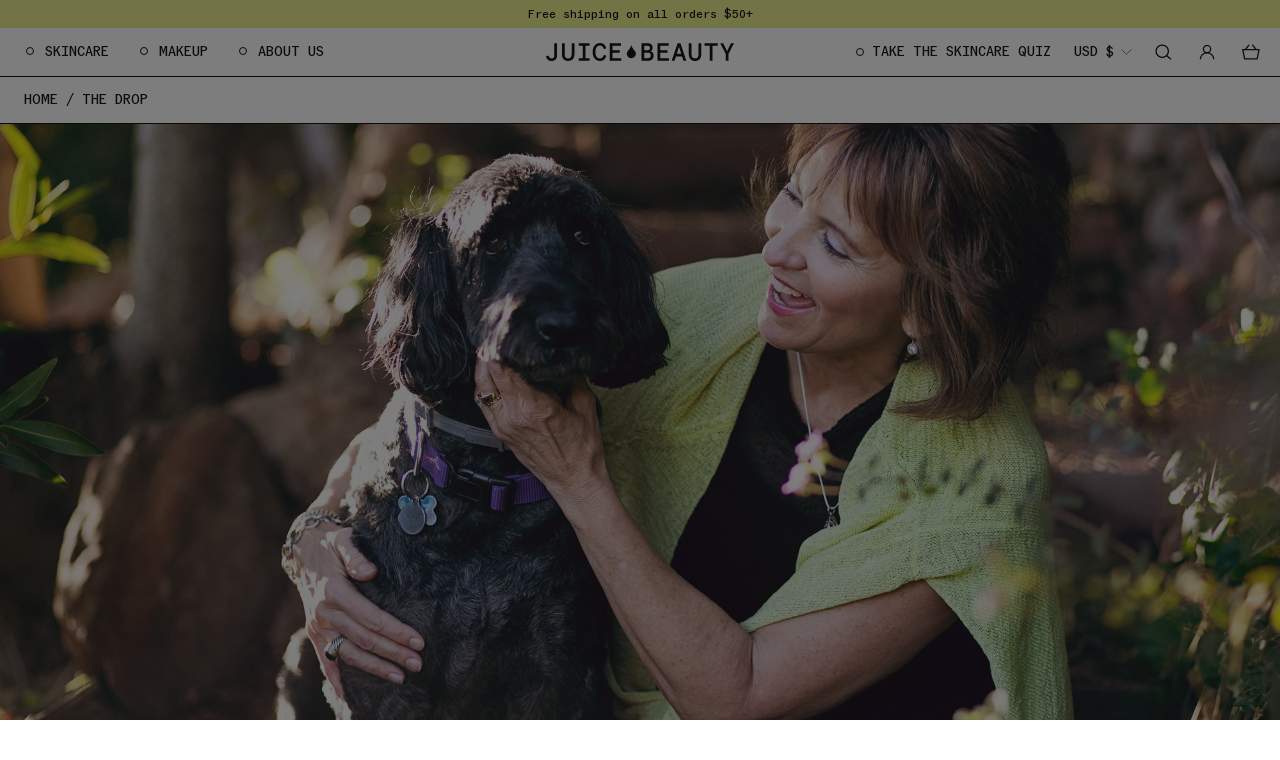

--- FILE ---
content_type: text/html; charset=utf-8
request_url: https://juicebeauty.com/blogs/posts/juice-beauty-is-vegan-certified
body_size: 38600
content:
<!doctype html>
<html class="no-js h-full" lang="en">
  <head>
    <meta charset="utf-8">
    <meta http-equiv="X-UA-Compatible" content="IE=edge">
    <meta name="viewport" content="width=device-width,initial-scale=1">
    <meta name="theme-color" content="">
    <link rel="canonical" href="https://juicebeauty.com/blogs/posts/juice-beauty-is-vegan-certified"><link rel="icon" type="image/png" href="//juicebeauty.com/cdn/shop/files/Fav_32_small.png?v=1728519971"><title>
      Juice Beauty is VEGAN CERTIFIED
</title>

    
      <meta name="description" content="Hooray, for SUSTAINABILITY, wellness &amp;amp; health and for all the bunnies in the world! In continuation of celebrating the EARTH this month, we are proud to announce that Juice Beauty products are now VEGAN CERTIFIED by the American Vegetarian Association! Juice Beauty is also Leaping Bunny certified; PETA compliant an">
    

    

<meta property="og:site_name" content="Juice Beauty">
<meta property="og:url" content="https://juicebeauty.com/blogs/posts/juice-beauty-is-vegan-certified">
<meta property="og:title" content="Juice Beauty is VEGAN CERTIFIED">
<meta property="og:type" content="article">
<meta property="og:description" content="Hooray, for SUSTAINABILITY, wellness &amp;amp; health and for all the bunnies in the world! In continuation of celebrating the EARTH this month, we are proud to announce that Juice Beauty products are now VEGAN CERTIFIED by the American Vegetarian Association! Juice Beauty is also Leaping Bunny certified; PETA compliant an"><meta property="og:image" content="http://juicebeauty.com/cdn/shop/articles/Juice_Beauty_is_Vegan_Certified_2480x1460.jpg?v=1617896530">
  <meta property="og:image:secure_url" content="https://juicebeauty.com/cdn/shop/articles/Juice_Beauty_is_Vegan_Certified_2480x1460.jpg?v=1617896530">
  <meta property="og:image:width" content="2480">
  <meta property="og:image:height" content="1460"><meta name="twitter:card" content="summary_large_image">
<meta name="twitter:title" content="Juice Beauty is VEGAN CERTIFIED">
<meta name="twitter:description" content="Hooray, for SUSTAINABILITY, wellness &amp;amp; health and for all the bunnies in the world! In continuation of celebrating the EARTH this month, we are proud to announce that Juice Beauty products are now VEGAN CERTIFIED by the American Vegetarian Association! Juice Beauty is also Leaping Bunny certified; PETA compliant an">

    <link href="//juicebeauty.com/cdn/shop/t/532/assets/custom.css?v=14985142461966149511746754363" rel="stylesheet" type="text/css" media="all" />



  <link href="//juicebeauty.com/cdn/shop/t/532/assets/theme.BtpgHXsD.min.css" rel="stylesheet" type="text/css" media="all" />




  <script src="//juicebeauty.com/cdn/shop/t/532/assets/theme.CSce0loN.min.js" type="module" crossorigin="anonymous"></script>
  <link rel="modulepreload" href="//juicebeauty.com/cdn/shop/t/532/assets/modulepreload-polyfill.BCYanipZ.min.js" crossorigin="anonymous">

<script>window.performance && window.performance.mark && window.performance.mark('shopify.content_for_header.start');</script><meta name="google-site-verification" content="KMBv4Z0Vh0UiRS-ltOLCa8bs0-IMGMZKLLl7YNvuiyc">
<meta id="shopify-digital-wallet" name="shopify-digital-wallet" content="/24893542/digital_wallets/dialog">
<meta name="shopify-checkout-api-token" content="718c09e670bee87c9b37013fb50f6200">
<link rel="alternate" type="application/atom+xml" title="Feed" href="/blogs/posts.atom" />
<script async="async" src="/checkouts/internal/preloads.js?locale=en-US"></script>
<link rel="preconnect" href="https://shop.app" crossorigin="anonymous">
<script async="async" src="https://shop.app/checkouts/internal/preloads.js?locale=en-US&shop_id=24893542" crossorigin="anonymous"></script>
<script id="apple-pay-shop-capabilities" type="application/json">{"shopId":24893542,"countryCode":"US","currencyCode":"USD","merchantCapabilities":["supports3DS"],"merchantId":"gid:\/\/shopify\/Shop\/24893542","merchantName":"Juice Beauty","requiredBillingContactFields":["postalAddress","email"],"requiredShippingContactFields":["postalAddress","email"],"shippingType":"shipping","supportedNetworks":["visa","masterCard","amex","discover","elo","jcb"],"total":{"type":"pending","label":"Juice Beauty","amount":"1.00"},"shopifyPaymentsEnabled":true,"supportsSubscriptions":true}</script>
<script id="shopify-features" type="application/json">{"accessToken":"718c09e670bee87c9b37013fb50f6200","betas":["rich-media-storefront-analytics"],"domain":"juicebeauty.com","predictiveSearch":true,"shopId":24893542,"locale":"en"}</script>
<script>var Shopify = Shopify || {};
Shopify.shop = "juicebeauty.myshopify.com";
Shopify.locale = "en";
Shopify.currency = {"active":"USD","rate":"1.0"};
Shopify.country = "US";
Shopify.theme = {"name":"Staging for Recharge - Juice Beauty","id":127169659013,"schema_name":"Juice Beauty Theme","schema_version":"1.0.0","theme_store_id":null,"role":"main"};
Shopify.theme.handle = "null";
Shopify.theme.style = {"id":null,"handle":null};
Shopify.cdnHost = "juicebeauty.com/cdn";
Shopify.routes = Shopify.routes || {};
Shopify.routes.root = "/";</script>
<script type="module">!function(o){(o.Shopify=o.Shopify||{}).modules=!0}(window);</script>
<script>!function(o){function n(){var o=[];function n(){o.push(Array.prototype.slice.apply(arguments))}return n.q=o,n}var t=o.Shopify=o.Shopify||{};t.loadFeatures=n(),t.autoloadFeatures=n()}(window);</script>
<script>
  window.ShopifyPay = window.ShopifyPay || {};
  window.ShopifyPay.apiHost = "shop.app\/pay";
  window.ShopifyPay.redirectState = null;
</script>
<script id="shop-js-analytics" type="application/json">{"pageType":"article"}</script>
<script defer="defer" async type="module" src="//juicebeauty.com/cdn/shopifycloud/shop-js/modules/v2/client.init-shop-cart-sync_BT-GjEfc.en.esm.js"></script>
<script defer="defer" async type="module" src="//juicebeauty.com/cdn/shopifycloud/shop-js/modules/v2/chunk.common_D58fp_Oc.esm.js"></script>
<script defer="defer" async type="module" src="//juicebeauty.com/cdn/shopifycloud/shop-js/modules/v2/chunk.modal_xMitdFEc.esm.js"></script>
<script type="module">
  await import("//juicebeauty.com/cdn/shopifycloud/shop-js/modules/v2/client.init-shop-cart-sync_BT-GjEfc.en.esm.js");
await import("//juicebeauty.com/cdn/shopifycloud/shop-js/modules/v2/chunk.common_D58fp_Oc.esm.js");
await import("//juicebeauty.com/cdn/shopifycloud/shop-js/modules/v2/chunk.modal_xMitdFEc.esm.js");

  window.Shopify.SignInWithShop?.initShopCartSync?.({"fedCMEnabled":true,"windoidEnabled":true});

</script>
<script>
  window.Shopify = window.Shopify || {};
  if (!window.Shopify.featureAssets) window.Shopify.featureAssets = {};
  window.Shopify.featureAssets['shop-js'] = {"shop-cart-sync":["modules/v2/client.shop-cart-sync_DZOKe7Ll.en.esm.js","modules/v2/chunk.common_D58fp_Oc.esm.js","modules/v2/chunk.modal_xMitdFEc.esm.js"],"init-fed-cm":["modules/v2/client.init-fed-cm_B6oLuCjv.en.esm.js","modules/v2/chunk.common_D58fp_Oc.esm.js","modules/v2/chunk.modal_xMitdFEc.esm.js"],"shop-cash-offers":["modules/v2/client.shop-cash-offers_D2sdYoxE.en.esm.js","modules/v2/chunk.common_D58fp_Oc.esm.js","modules/v2/chunk.modal_xMitdFEc.esm.js"],"shop-login-button":["modules/v2/client.shop-login-button_QeVjl5Y3.en.esm.js","modules/v2/chunk.common_D58fp_Oc.esm.js","modules/v2/chunk.modal_xMitdFEc.esm.js"],"pay-button":["modules/v2/client.pay-button_DXTOsIq6.en.esm.js","modules/v2/chunk.common_D58fp_Oc.esm.js","modules/v2/chunk.modal_xMitdFEc.esm.js"],"shop-button":["modules/v2/client.shop-button_DQZHx9pm.en.esm.js","modules/v2/chunk.common_D58fp_Oc.esm.js","modules/v2/chunk.modal_xMitdFEc.esm.js"],"avatar":["modules/v2/client.avatar_BTnouDA3.en.esm.js"],"init-windoid":["modules/v2/client.init-windoid_CR1B-cfM.en.esm.js","modules/v2/chunk.common_D58fp_Oc.esm.js","modules/v2/chunk.modal_xMitdFEc.esm.js"],"init-shop-for-new-customer-accounts":["modules/v2/client.init-shop-for-new-customer-accounts_C_vY_xzh.en.esm.js","modules/v2/client.shop-login-button_QeVjl5Y3.en.esm.js","modules/v2/chunk.common_D58fp_Oc.esm.js","modules/v2/chunk.modal_xMitdFEc.esm.js"],"init-shop-email-lookup-coordinator":["modules/v2/client.init-shop-email-lookup-coordinator_BI7n9ZSv.en.esm.js","modules/v2/chunk.common_D58fp_Oc.esm.js","modules/v2/chunk.modal_xMitdFEc.esm.js"],"init-shop-cart-sync":["modules/v2/client.init-shop-cart-sync_BT-GjEfc.en.esm.js","modules/v2/chunk.common_D58fp_Oc.esm.js","modules/v2/chunk.modal_xMitdFEc.esm.js"],"shop-toast-manager":["modules/v2/client.shop-toast-manager_DiYdP3xc.en.esm.js","modules/v2/chunk.common_D58fp_Oc.esm.js","modules/v2/chunk.modal_xMitdFEc.esm.js"],"init-customer-accounts":["modules/v2/client.init-customer-accounts_D9ZNqS-Q.en.esm.js","modules/v2/client.shop-login-button_QeVjl5Y3.en.esm.js","modules/v2/chunk.common_D58fp_Oc.esm.js","modules/v2/chunk.modal_xMitdFEc.esm.js"],"init-customer-accounts-sign-up":["modules/v2/client.init-customer-accounts-sign-up_iGw4briv.en.esm.js","modules/v2/client.shop-login-button_QeVjl5Y3.en.esm.js","modules/v2/chunk.common_D58fp_Oc.esm.js","modules/v2/chunk.modal_xMitdFEc.esm.js"],"shop-follow-button":["modules/v2/client.shop-follow-button_CqMgW2wH.en.esm.js","modules/v2/chunk.common_D58fp_Oc.esm.js","modules/v2/chunk.modal_xMitdFEc.esm.js"],"checkout-modal":["modules/v2/client.checkout-modal_xHeaAweL.en.esm.js","modules/v2/chunk.common_D58fp_Oc.esm.js","modules/v2/chunk.modal_xMitdFEc.esm.js"],"shop-login":["modules/v2/client.shop-login_D91U-Q7h.en.esm.js","modules/v2/chunk.common_D58fp_Oc.esm.js","modules/v2/chunk.modal_xMitdFEc.esm.js"],"lead-capture":["modules/v2/client.lead-capture_BJmE1dJe.en.esm.js","modules/v2/chunk.common_D58fp_Oc.esm.js","modules/v2/chunk.modal_xMitdFEc.esm.js"],"payment-terms":["modules/v2/client.payment-terms_Ci9AEqFq.en.esm.js","modules/v2/chunk.common_D58fp_Oc.esm.js","modules/v2/chunk.modal_xMitdFEc.esm.js"]};
</script>
<script>(function() {
  var isLoaded = false;
  function asyncLoad() {
    if (isLoaded) return;
    isLoaded = true;
    var urls = ["https:\/\/formbuilder.hulkapps.com\/skeletopapp.js?shop=juicebeauty.myshopify.com","https:\/\/d1xpt5x8kaueog.cloudfront.net\/assets\/apps\/discount_pop\/shopify_store.js?shop=juicebeauty.myshopify.com","https:\/\/app.avada.io\/avada-sdk.min.js?shop=juicebeauty.myshopify.com","https:\/\/shopify.rakutenadvertising.io\/rakuten_advertising.js?shop=juicebeauty.myshopify.com","https:\/\/tag.rmp.rakuten.com\/111820.ct.js?shop=juicebeauty.myshopify.com","https:\/\/d18eg7dreypte5.cloudfront.net\/scripts\/integrations\/subscription.js?shop=juicebeauty.myshopify.com","https:\/\/cdn-loyalty.yotpo.com\/loader\/tgsAEkM422ng6sywBe1ZKg.js?shop=juicebeauty.myshopify.com","\/\/staticw2.yotpo.com\/UqfQTNPp1oLJ7dJiIiJozpjbWIxFIc3Ak4ZaqPVK\/widget.js?shop=juicebeauty.myshopify.com","https:\/\/assets.revovideo.com\/v1.0\/embed.js?shop=juicebeauty.myshopify.com","\/\/cdn.shopify.com\/s\/files\/1\/0257\/0108\/9360\/t\/85\/assets\/usf-license.js?shop=juicebeauty.myshopify.com","\/\/cdn.shopify.com\/proxy\/1c5122698cabafe079eb2310b7ec15f8fa3af74655efadda1f689327cb897f79\/bingshoppingtool-t2app-prod.trafficmanager.net\/uet\/tracking_script?shop=juicebeauty.myshopify.com\u0026sp-cache-control=cHVibGljLCBtYXgtYWdlPTkwMA","https:\/\/cdn.richpanel.com\/js\/richpanel_shopify_script.js?appClientId=juicebeauty8171\u0026tenantId=juicebeauty817\u0026shop=juicebeauty.myshopify.com\u0026shop=juicebeauty.myshopify.com","https:\/\/d18eg7dreypte5.cloudfront.net\/browse-abandonment\/smsbump_timer.js?shop=juicebeauty.myshopify.com","\/\/cdn.shopify.com\/proxy\/d0e5ff1b7adddfee6b0d3b4149a4242aa17c530746f4c3b4861529248904bb31\/contact.gorgias.help\/api\/contact-forms\/replace-mailto-script.js?t=1715733148132\u0026shopName=juicebeauty\u0026shop=juicebeauty.myshopify.com\u0026sp-cache-control=cHVibGljLCBtYXgtYWdlPTkwMA","https:\/\/config.gorgias.chat\/bundle-loader\/01HWNJS5SB0FJ6N76EZS9HQ18P?source=shopify1click\u0026shop=juicebeauty.myshopify.com","https:\/\/assets.tapcart.com\/__tc-ck-loader\/index.js?appId=yGB8KsVHiB\u0026environment=production\u0026shop=juicebeauty.myshopify.com","\/\/cdn.shopify.com\/proxy\/61e5468b3185a0930b802e776c790fc6e3dfc1a3b11ddcff8cc27645c3554de8\/d33a6lvgbd0fej.cloudfront.net\/script_tag\/secomapp.scripttag.js?shop=juicebeauty.myshopify.com\u0026sp-cache-control=cHVibGljLCBtYXgtYWdlPTkwMA","https:\/\/admin.revenuehunt.com\/embed.js?shop=juicebeauty.myshopify.com","https:\/\/cdn.rebuyengine.com\/onsite\/js\/rebuy.js?shop=juicebeauty.myshopify.com","https:\/\/static.rechargecdn.com\/static\/js\/recharge.js?shop=juicebeauty.myshopify.com","https:\/\/cdn.9gtb.com\/loader.js?g_cvt_id=06126868-e43a-435c-8c74-89c8cdb96780\u0026shop=juicebeauty.myshopify.com"];
    for (var i = 0; i < urls.length; i++) {
      var s = document.createElement('script');
      s.type = 'text/javascript';
      s.async = true;
      s.src = urls[i];
      var x = document.getElementsByTagName('script')[0];
      x.parentNode.insertBefore(s, x);
    }
  };
  if(window.attachEvent) {
    window.attachEvent('onload', asyncLoad);
  } else {
    window.addEventListener('load', asyncLoad, false);
  }
})();</script>
<script id="__st">var __st={"a":24893542,"offset":-28800,"reqid":"5885f7fe-d00d-4da1-b308-8e1f4b25f0e2-1769054723","pageurl":"juicebeauty.com\/blogs\/posts\/juice-beauty-is-vegan-certified","s":"articles-555515281541","u":"9e01c5071899","p":"article","rtyp":"article","rid":555515281541};</script>
<script>window.ShopifyPaypalV4VisibilityTracking = true;</script>
<script id="captcha-bootstrap">!function(){'use strict';const t='contact',e='account',n='new_comment',o=[[t,t],['blogs',n],['comments',n],[t,'customer']],c=[[e,'customer_login'],[e,'guest_login'],[e,'recover_customer_password'],[e,'create_customer']],r=t=>t.map((([t,e])=>`form[action*='/${t}']:not([data-nocaptcha='true']) input[name='form_type'][value='${e}']`)).join(','),a=t=>()=>t?[...document.querySelectorAll(t)].map((t=>t.form)):[];function s(){const t=[...o],e=r(t);return a(e)}const i='password',u='form_key',d=['recaptcha-v3-token','g-recaptcha-response','h-captcha-response',i],f=()=>{try{return window.sessionStorage}catch{return}},m='__shopify_v',_=t=>t.elements[u];function p(t,e,n=!1){try{const o=window.sessionStorage,c=JSON.parse(o.getItem(e)),{data:r}=function(t){const{data:e,action:n}=t;return t[m]||n?{data:e,action:n}:{data:t,action:n}}(c);for(const[e,n]of Object.entries(r))t.elements[e]&&(t.elements[e].value=n);n&&o.removeItem(e)}catch(o){console.error('form repopulation failed',{error:o})}}const l='form_type',E='cptcha';function T(t){t.dataset[E]=!0}const w=window,h=w.document,L='Shopify',v='ce_forms',y='captcha';let A=!1;((t,e)=>{const n=(g='f06e6c50-85a8-45c8-87d0-21a2b65856fe',I='https://cdn.shopify.com/shopifycloud/storefront-forms-hcaptcha/ce_storefront_forms_captcha_hcaptcha.v1.5.2.iife.js',D={infoText:'Protected by hCaptcha',privacyText:'Privacy',termsText:'Terms'},(t,e,n)=>{const o=w[L][v],c=o.bindForm;if(c)return c(t,g,e,D).then(n);var r;o.q.push([[t,g,e,D],n]),r=I,A||(h.body.append(Object.assign(h.createElement('script'),{id:'captcha-provider',async:!0,src:r})),A=!0)});var g,I,D;w[L]=w[L]||{},w[L][v]=w[L][v]||{},w[L][v].q=[],w[L][y]=w[L][y]||{},w[L][y].protect=function(t,e){n(t,void 0,e),T(t)},Object.freeze(w[L][y]),function(t,e,n,w,h,L){const[v,y,A,g]=function(t,e,n){const i=e?o:[],u=t?c:[],d=[...i,...u],f=r(d),m=r(i),_=r(d.filter((([t,e])=>n.includes(e))));return[a(f),a(m),a(_),s()]}(w,h,L),I=t=>{const e=t.target;return e instanceof HTMLFormElement?e:e&&e.form},D=t=>v().includes(t);t.addEventListener('submit',(t=>{const e=I(t);if(!e)return;const n=D(e)&&!e.dataset.hcaptchaBound&&!e.dataset.recaptchaBound,o=_(e),c=g().includes(e)&&(!o||!o.value);(n||c)&&t.preventDefault(),c&&!n&&(function(t){try{if(!f())return;!function(t){const e=f();if(!e)return;const n=_(t);if(!n)return;const o=n.value;o&&e.removeItem(o)}(t);const e=Array.from(Array(32),(()=>Math.random().toString(36)[2])).join('');!function(t,e){_(t)||t.append(Object.assign(document.createElement('input'),{type:'hidden',name:u})),t.elements[u].value=e}(t,e),function(t,e){const n=f();if(!n)return;const o=[...t.querySelectorAll(`input[type='${i}']`)].map((({name:t})=>t)),c=[...d,...o],r={};for(const[a,s]of new FormData(t).entries())c.includes(a)||(r[a]=s);n.setItem(e,JSON.stringify({[m]:1,action:t.action,data:r}))}(t,e)}catch(e){console.error('failed to persist form',e)}}(e),e.submit())}));const S=(t,e)=>{t&&!t.dataset[E]&&(n(t,e.some((e=>e===t))),T(t))};for(const o of['focusin','change'])t.addEventListener(o,(t=>{const e=I(t);D(e)&&S(e,y())}));const B=e.get('form_key'),M=e.get(l),P=B&&M;t.addEventListener('DOMContentLoaded',(()=>{const t=y();if(P)for(const e of t)e.elements[l].value===M&&p(e,B);[...new Set([...A(),...v().filter((t=>'true'===t.dataset.shopifyCaptcha))])].forEach((e=>S(e,t)))}))}(h,new URLSearchParams(w.location.search),n,t,e,['guest_login'])})(!0,!0)}();</script>
<script integrity="sha256-4kQ18oKyAcykRKYeNunJcIwy7WH5gtpwJnB7kiuLZ1E=" data-source-attribution="shopify.loadfeatures" defer="defer" src="//juicebeauty.com/cdn/shopifycloud/storefront/assets/storefront/load_feature-a0a9edcb.js" crossorigin="anonymous"></script>
<script crossorigin="anonymous" defer="defer" src="//juicebeauty.com/cdn/shopifycloud/storefront/assets/shopify_pay/storefront-65b4c6d7.js?v=20250812"></script>
<script data-source-attribution="shopify.dynamic_checkout.dynamic.init">var Shopify=Shopify||{};Shopify.PaymentButton=Shopify.PaymentButton||{isStorefrontPortableWallets:!0,init:function(){window.Shopify.PaymentButton.init=function(){};var t=document.createElement("script");t.src="https://juicebeauty.com/cdn/shopifycloud/portable-wallets/latest/portable-wallets.en.js",t.type="module",document.head.appendChild(t)}};
</script>
<script data-source-attribution="shopify.dynamic_checkout.buyer_consent">
  function portableWalletsHideBuyerConsent(e){var t=document.getElementById("shopify-buyer-consent"),n=document.getElementById("shopify-subscription-policy-button");t&&n&&(t.classList.add("hidden"),t.setAttribute("aria-hidden","true"),n.removeEventListener("click",e))}function portableWalletsShowBuyerConsent(e){var t=document.getElementById("shopify-buyer-consent"),n=document.getElementById("shopify-subscription-policy-button");t&&n&&(t.classList.remove("hidden"),t.removeAttribute("aria-hidden"),n.addEventListener("click",e))}window.Shopify?.PaymentButton&&(window.Shopify.PaymentButton.hideBuyerConsent=portableWalletsHideBuyerConsent,window.Shopify.PaymentButton.showBuyerConsent=portableWalletsShowBuyerConsent);
</script>
<script data-source-attribution="shopify.dynamic_checkout.cart.bootstrap">document.addEventListener("DOMContentLoaded",(function(){function t(){return document.querySelector("shopify-accelerated-checkout-cart, shopify-accelerated-checkout")}if(t())Shopify.PaymentButton.init();else{new MutationObserver((function(e,n){t()&&(Shopify.PaymentButton.init(),n.disconnect())})).observe(document.body,{childList:!0,subtree:!0})}}));
</script>
<script id='scb4127' type='text/javascript' async='' src='https://juicebeauty.com/cdn/shopifycloud/privacy-banner/storefront-banner.js'></script><link id="shopify-accelerated-checkout-styles" rel="stylesheet" media="screen" href="https://juicebeauty.com/cdn/shopifycloud/portable-wallets/latest/accelerated-checkout-backwards-compat.css" crossorigin="anonymous">
<style id="shopify-accelerated-checkout-cart">
        #shopify-buyer-consent {
  margin-top: 1em;
  display: inline-block;
  width: 100%;
}

#shopify-buyer-consent.hidden {
  display: none;
}

#shopify-subscription-policy-button {
  background: none;
  border: none;
  padding: 0;
  text-decoration: underline;
  font-size: inherit;
  cursor: pointer;
}

#shopify-subscription-policy-button::before {
  box-shadow: none;
}

      </style>

<script>window.performance && window.performance.mark && window.performance.mark('shopify.content_for_header.end');</script>
<script>window._usfTheme={
    id:125511696517,
    name:"Juice Beauty Theme",
    version:"1.0.0",
    vendor:"Pattern",
    applied:1,
    assetUrl:"//juicebeauty.com/cdn/shop/t/532/assets/usf-boot.js?v=45637973053982519421746754363"
};
window._usfCustomerTags = null;
window._usfCollectionId = null;
window._usfCollectionDefaultSort = null;
window._usfLocale = "en";
window._usfRootUrl = "\/";
window.usf = {
  settings: {"online":1,"version":"1.0.2.4112","shop":"juicebeauty.myshopify.com","siteId":"f2b1c538-605c-4906-b551-525186d0ef79","resUrl":"//cdn.shopify.com/s/files/1/0257/0108/9360/t/85/assets/","analyticsApiUrl":"https://svc-16-analytics-usf.hotyon.com/set","searchSvcUrl":"https://svc-16-usf.hotyon.com/","enabledPlugins":["review-yotpo"],"showGotoTop":1,"mobileBreakpoint":767,"decimals":2,"decimalDisplay":".","thousandSeparator":",","currency":"USD","priceLongFormat":"${0} USD","priceFormat":"${0}","plugins":{},"revision":50011777,"filters":{"filtersHorzStyle":"default","filtersHorzPosition":"left","filtersMobileStyle":"default"},"instantSearch":{"online":1,"searchBoxSelector":"input[name=q]","numOfSuggestions":6,"numOfProductMatches":6,"showCollections":1,"numOfCollections":4,"showPages":1,"numOfPages":4,"layout":"two-columns","productDisplayType":"list","productColumnPosition":"left","productsPerRow":2,"showPopularProducts":1,"numOfPopularProducts":6,"numOfRecentSearches":5},"search":{"online":1,"sortFields":["r","title","-title","date","-date","price","-price","percentSale","-percentSale","-discount"],"searchResultsUrl":"/pages/search-results-2","more":"more","itemsPerPage":28,"imageSizeType":"fixed","imageSize":"600,350","showSearchInputOnSearchPage":1,"searchResultsMetafields":"custom.ingredientsx","showAltImage":1,"showSoldOut":1,"canChangeUrl":1},"collections":{"online":1,"collectionsPageUrl":"/pages/collections"},"filterNavigation":{"showFilterArea":1,"showSingle":1,"showProductCount":1},"translation_en":{"search":"Search","latestSearches":"Latest searches","popularSearches":"Popular searches","viewAllResultsFor":"view all results for <span class=\"usf-highlight\">{0}</span>","viewAllResults":"view all results","noMatchesFoundFor":"No matches found for \"<b>{0}</b>\". Please try again with a different term.","productSearchResultWithTermSummary":"<b>{0}</b> results for '<b>{1}</b>'","productSearchResultSummary":"<b>{0}</b> products","productSearchNoResults":"<h2>No matching for '<b>{0}</b>'.</h2><p>But don't give up – check the filters, spelling or try less specific search terms.</p>","productSearchNoResultsEmptyTerm":"<h2>No results found.</h2><p>But don't give up – check the filters or try less specific terms.</p>","clearAll":"Clear all","clear":"Clear","clearAllFilters":"Clear all filters","clearFiltersBy":"Clear filters by {0}","filterBy":"Filter by {0}","sort":"Sort","sortBy_r":"Relevance","sortBy_title":"Title: A-Z","sortBy_-title":"Title: Z-A","sortBy_date":"Date: Old to New","sortBy_-date":"Date: New to Old","sortBy_price":"Price: Low to High","sortBy_-price":"Price: High to Low","sortBy_percentSale":"Percent sales: Low to High","sortBy_-percentSale":"Percent sales: High to Low","sortBy_-discount":"Discount: High to Low","sortBy_bestselling":"Best selling","sortBy_-available":"Inventory: High to Low","sortBy_producttype":"Product Type: A-Z","sortBy_-producttype":"Product Type: Z-A","sortBy_random":"Random","filters":"Filters","filterOptions":"Filter options","clearFilterOptions":"Clear all filter options","youHaveViewed":"You've viewed {0} of {1} products","loadMore":"Load more","loadPrev":"Load previous","productMatches":"Product matches","trending":"Trending","didYouMean":"Sorry, nothing found for '<b>{0}</b>'.<br>Did you mean '<b>{1}</b>'?","searchSuggestions":"Search suggestions","popularSearch":"Popular search","quantity":"Quantity","selectedVariantNotAvailable":"The selected variant is not available.","addToCart":"Add to cart","seeFullDetails":"See full details","chooseOptions":"Choose options","quickView":"Quick view","sale":"Sale","save":"Save","soldOut":"Sold out","viewItems":"View items","more":"More","all":"All","prevPage":"Previous page","gotoPage":"Go to page {0}","nextPage":"Next page","from":"From","collections":"Collections","pages":"Pages","sortBy_option:Color":"Color: A-Z","sortBy_-option:Color":"Color: Z-A","sortBy_option:Title":"Title: A-Z","sortBy_-option:Title":"Title: Z-A","sortBy_option:Value":"Value: A-Z","sortBy_-option:Value":"Value: Z-A","sortBy_metafield:custom.ingredients":"custom.ingredients: A-Z","sortBy_-metafield:custom.ingredients":"custom.ingredients: Z-A","sortBy_option:Size":"Size: A-Z","sortBy_-option:Size":"Size: Z-A","sortBy_option:Strength":"Strength: A-Z","sortBy_-option:Strength":"Strength: Z-A","sortBy_option:Style":"Style: A-Z","sortBy_-option:Style":"Style: Z-A","sortBy_metafield:custom.key_ingredients":"custom.key_ingredients: A-Z","sortBy_-metafield:custom.key_ingredients":"custom.key_ingredients: Z-A","sortBy_metafield:custom.ewg":"custom.ewg: A-Z","sortBy_-metafield:custom.ewg":"custom.ewg: Z-A","sortBy_metafield:MyNamespace.MyKey1":"MyNamespace.MyKey1: A-Z","sortBy_-metafield:MyNamespace.MyKey1":"MyNamespace.MyKey1: Z-A","sortBy_metafield:custom.clinical_results":"custom.clinical_results: A-Z","sortBy_-metafield:custom.clinical_results":"custom.clinical_results: Z-A"}}
}
</script>
<script src="//juicebeauty.com/cdn/shop/t/532/assets/usf-boot.js?v=45637973053982519421746754363" async></script>


    <script>
      document.documentElement.className = document.documentElement.className.replace('no-js', 'js')
    </script>

    <script>
        !function(w,d,s,t,a){if(w.amzn)return;w.amzn=a=function(){w.amzn.q.push([arguments,(new Date).getTime()])};a.q=[];a.version="0.0";s=d.createElement("script");s.src="https://c.amazon-adsystem.com/aat/amzn.js";s.id="amzn-pixel";s.async=true;t=d.getElementsByTagName("script")[0];t.parentNode.insertBefore(s,t)}(window,document);
        amzn("setRegion", "NA");
        amzn("addTag", "ed142c6e-cda1-4a44-8661-bad156c0a91f");
        amzn("trackEvent", "PageView");
    </script>
    <noscript>
        <img src="https://s.amazon-adsystem.com/iu3?pid=ed142c6e-cda1-4a44-8661-bad156c0a91f&event=PageView" width="1" height="1" border="0">
    </noscript>
    
  <!-- BEGIN app block: shopify://apps/klaviyo-email-marketing-sms/blocks/klaviyo-onsite-embed/2632fe16-c075-4321-a88b-50b567f42507 -->












  <script async src="https://static.klaviyo.com/onsite/js/LRwbTJ/klaviyo.js?company_id=LRwbTJ"></script>
  <script>!function(){if(!window.klaviyo){window._klOnsite=window._klOnsite||[];try{window.klaviyo=new Proxy({},{get:function(n,i){return"push"===i?function(){var n;(n=window._klOnsite).push.apply(n,arguments)}:function(){for(var n=arguments.length,o=new Array(n),w=0;w<n;w++)o[w]=arguments[w];var t="function"==typeof o[o.length-1]?o.pop():void 0,e=new Promise((function(n){window._klOnsite.push([i].concat(o,[function(i){t&&t(i),n(i)}]))}));return e}}})}catch(n){window.klaviyo=window.klaviyo||[],window.klaviyo.push=function(){var n;(n=window._klOnsite).push.apply(n,arguments)}}}}();</script>

  




  <script>
    window.klaviyoReviewsProductDesignMode = false
  </script>



  <!-- BEGIN app snippet: customer-hub-data --><script>
  if (!window.customerHub) {
    window.customerHub = {};
  }
  window.customerHub.storefrontRoutes = {
    login: "https://juicebeauty.com/customer_authentication/redirect?locale=en&region_country=US?return_url=%2F%23k-hub",
    register: "https://shopify.com/24893542/account?locale=en?return_url=%2F%23k-hub",
    logout: "/account/logout",
    profile: "/account",
    addresses: "/account/addresses",
  };
  
  window.customerHub.userId = null;
  
  window.customerHub.storeDomain = "juicebeauty.myshopify.com";

  

  
    window.customerHub.storeLocale = {
        currentLanguage: 'en',
        currentCountry: 'US',
        availableLanguages: [
          
            {
              iso_code: 'en',
              endonym_name: 'English'
            }
          
        ],
        availableCountries: [
          
            {
              iso_code: 'DZ',
              name: 'Algeria',
              currency_code: 'DZD'
            },
          
            {
              iso_code: 'AO',
              name: 'Angola',
              currency_code: 'AOA'
            },
          
            {
              iso_code: 'AI',
              name: 'Anguilla',
              currency_code: 'XCD'
            },
          
            {
              iso_code: 'AG',
              name: 'Antigua &amp; Barbuda',
              currency_code: 'XCD'
            },
          
            {
              iso_code: 'AR',
              name: 'Argentina',
              currency_code: 'ARS'
            },
          
            {
              iso_code: 'AW',
              name: 'Aruba',
              currency_code: 'AWG'
            },
          
            {
              iso_code: 'AU',
              name: 'Australia',
              currency_code: 'AUD'
            },
          
            {
              iso_code: 'AZ',
              name: 'Azerbaijan',
              currency_code: 'AZN'
            },
          
            {
              iso_code: 'BS',
              name: 'Bahamas',
              currency_code: 'BSD'
            },
          
            {
              iso_code: 'BH',
              name: 'Bahrain',
              currency_code: 'USD'
            },
          
            {
              iso_code: 'BD',
              name: 'Bangladesh',
              currency_code: 'BDT'
            },
          
            {
              iso_code: 'BB',
              name: 'Barbados',
              currency_code: 'BBD'
            },
          
            {
              iso_code: 'BZ',
              name: 'Belize',
              currency_code: 'BZD'
            },
          
            {
              iso_code: 'BJ',
              name: 'Benin',
              currency_code: 'XOF'
            },
          
            {
              iso_code: 'BM',
              name: 'Bermuda',
              currency_code: 'USD'
            },
          
            {
              iso_code: 'BO',
              name: 'Bolivia',
              currency_code: 'BOB'
            },
          
            {
              iso_code: 'BW',
              name: 'Botswana',
              currency_code: 'BWP'
            },
          
            {
              iso_code: 'BR',
              name: 'Brazil',
              currency_code: 'USD'
            },
          
            {
              iso_code: 'VG',
              name: 'British Virgin Islands',
              currency_code: 'USD'
            },
          
            {
              iso_code: 'BN',
              name: 'Brunei',
              currency_code: 'BND'
            },
          
            {
              iso_code: 'BF',
              name: 'Burkina Faso',
              currency_code: 'XOF'
            },
          
            {
              iso_code: 'BI',
              name: 'Burundi',
              currency_code: 'USD'
            },
          
            {
              iso_code: 'KH',
              name: 'Cambodia',
              currency_code: 'KHR'
            },
          
            {
              iso_code: 'CM',
              name: 'Cameroon',
              currency_code: 'XAF'
            },
          
            {
              iso_code: 'CA',
              name: 'Canada',
              currency_code: 'CAD'
            },
          
            {
              iso_code: 'CV',
              name: 'Cape Verde',
              currency_code: 'CVE'
            },
          
            {
              iso_code: 'BQ',
              name: 'Caribbean Netherlands',
              currency_code: 'USD'
            },
          
            {
              iso_code: 'KY',
              name: 'Cayman Islands',
              currency_code: 'KYD'
            },
          
            {
              iso_code: 'TD',
              name: 'Chad',
              currency_code: 'XAF'
            },
          
            {
              iso_code: 'CL',
              name: 'Chile',
              currency_code: 'CLP'
            },
          
            {
              iso_code: 'CN',
              name: 'China',
              currency_code: 'CNY'
            },
          
            {
              iso_code: 'CO',
              name: 'Colombia',
              currency_code: 'COP'
            },
          
            {
              iso_code: 'KM',
              name: 'Comoros',
              currency_code: 'KMF'
            },
          
            {
              iso_code: 'CK',
              name: 'Cook Islands',
              currency_code: 'NZD'
            },
          
            {
              iso_code: 'CR',
              name: 'Costa Rica',
              currency_code: 'CRC'
            },
          
            {
              iso_code: 'HR',
              name: 'Croatia',
              currency_code: 'EUR'
            },
          
            {
              iso_code: 'CW',
              name: 'Curaçao',
              currency_code: 'ANG'
            },
          
            {
              iso_code: 'CZ',
              name: 'Czechia',
              currency_code: 'CZK'
            },
          
            {
              iso_code: 'DK',
              name: 'Denmark',
              currency_code: 'DKK'
            },
          
            {
              iso_code: 'DJ',
              name: 'Djibouti',
              currency_code: 'DJF'
            },
          
            {
              iso_code: 'DM',
              name: 'Dominica',
              currency_code: 'XCD'
            },
          
            {
              iso_code: 'DO',
              name: 'Dominican Republic',
              currency_code: 'DOP'
            },
          
            {
              iso_code: 'EC',
              name: 'Ecuador',
              currency_code: 'USD'
            },
          
            {
              iso_code: 'EG',
              name: 'Egypt',
              currency_code: 'EGP'
            },
          
            {
              iso_code: 'SV',
              name: 'El Salvador',
              currency_code: 'USD'
            },
          
            {
              iso_code: 'GQ',
              name: 'Equatorial Guinea',
              currency_code: 'XAF'
            },
          
            {
              iso_code: 'SZ',
              name: 'Eswatini',
              currency_code: 'SZL'
            },
          
            {
              iso_code: 'ET',
              name: 'Ethiopia',
              currency_code: 'ETB'
            },
          
            {
              iso_code: 'FK',
              name: 'Falkland Islands',
              currency_code: 'FKP'
            },
          
            {
              iso_code: 'FJ',
              name: 'Fiji',
              currency_code: 'FJD'
            },
          
            {
              iso_code: 'GF',
              name: 'French Guiana',
              currency_code: 'EUR'
            },
          
            {
              iso_code: 'PF',
              name: 'French Polynesia',
              currency_code: 'XPF'
            },
          
            {
              iso_code: 'GA',
              name: 'Gabon',
              currency_code: 'XOF'
            },
          
            {
              iso_code: 'GM',
              name: 'Gambia',
              currency_code: 'GMD'
            },
          
            {
              iso_code: 'GE',
              name: 'Georgia',
              currency_code: 'GEL'
            },
          
            {
              iso_code: 'DE',
              name: 'Germany',
              currency_code: 'EUR'
            },
          
            {
              iso_code: 'GH',
              name: 'Ghana',
              currency_code: 'USD'
            },
          
            {
              iso_code: 'GI',
              name: 'Gibraltar',
              currency_code: 'GBP'
            },
          
            {
              iso_code: 'GL',
              name: 'Greenland',
              currency_code: 'DKK'
            },
          
            {
              iso_code: 'GD',
              name: 'Grenada',
              currency_code: 'XCD'
            },
          
            {
              iso_code: 'GP',
              name: 'Guadeloupe',
              currency_code: 'EUR'
            },
          
            {
              iso_code: 'GT',
              name: 'Guatemala',
              currency_code: 'GTQ'
            },
          
            {
              iso_code: 'GG',
              name: 'Guernsey',
              currency_code: 'GBP'
            },
          
            {
              iso_code: 'GN',
              name: 'Guinea',
              currency_code: 'GNF'
            },
          
            {
              iso_code: 'GW',
              name: 'Guinea-Bissau',
              currency_code: 'XOF'
            },
          
            {
              iso_code: 'GY',
              name: 'Guyana',
              currency_code: 'GYD'
            },
          
            {
              iso_code: 'HT',
              name: 'Haiti',
              currency_code: 'HTG'
            },
          
            {
              iso_code: 'HN',
              name: 'Honduras',
              currency_code: 'HNL'
            },
          
            {
              iso_code: 'HK',
              name: 'Hong Kong SAR',
              currency_code: 'HKD'
            },
          
            {
              iso_code: 'IS',
              name: 'Iceland',
              currency_code: 'ISK'
            },
          
            {
              iso_code: 'IN',
              name: 'India',
              currency_code: 'INR'
            },
          
            {
              iso_code: 'ID',
              name: 'Indonesia',
              currency_code: 'IDR'
            },
          
            {
              iso_code: 'IL',
              name: 'Israel',
              currency_code: 'ILS'
            },
          
            {
              iso_code: 'JM',
              name: 'Jamaica',
              currency_code: 'JMD'
            },
          
            {
              iso_code: 'JP',
              name: 'Japan',
              currency_code: 'JPY'
            },
          
            {
              iso_code: 'JE',
              name: 'Jersey',
              currency_code: 'USD'
            },
          
            {
              iso_code: 'JO',
              name: 'Jordan',
              currency_code: 'USD'
            },
          
            {
              iso_code: 'KZ',
              name: 'Kazakhstan',
              currency_code: 'KZT'
            },
          
            {
              iso_code: 'KE',
              name: 'Kenya',
              currency_code: 'KES'
            },
          
            {
              iso_code: 'KI',
              name: 'Kiribati',
              currency_code: 'USD'
            },
          
            {
              iso_code: 'KW',
              name: 'Kuwait',
              currency_code: 'USD'
            },
          
            {
              iso_code: 'KG',
              name: 'Kyrgyzstan',
              currency_code: 'KGS'
            },
          
            {
              iso_code: 'LA',
              name: 'Laos',
              currency_code: 'LAK'
            },
          
            {
              iso_code: 'LS',
              name: 'Lesotho',
              currency_code: 'USD'
            },
          
            {
              iso_code: 'LI',
              name: 'Liechtenstein',
              currency_code: 'CHF'
            },
          
            {
              iso_code: 'MO',
              name: 'Macao SAR',
              currency_code: 'MOP'
            },
          
            {
              iso_code: 'MG',
              name: 'Madagascar',
              currency_code: 'USD'
            },
          
            {
              iso_code: 'MY',
              name: 'Malaysia',
              currency_code: 'MYR'
            },
          
            {
              iso_code: 'MV',
              name: 'Maldives',
              currency_code: 'MVR'
            },
          
            {
              iso_code: 'MQ',
              name: 'Martinique',
              currency_code: 'EUR'
            },
          
            {
              iso_code: 'MR',
              name: 'Mauritania',
              currency_code: 'USD'
            },
          
            {
              iso_code: 'MU',
              name: 'Mauritius',
              currency_code: 'MUR'
            },
          
            {
              iso_code: 'YT',
              name: 'Mayotte',
              currency_code: 'EUR'
            },
          
            {
              iso_code: 'MX',
              name: 'Mexico',
              currency_code: 'USD'
            },
          
            {
              iso_code: 'MD',
              name: 'Moldova',
              currency_code: 'MDL'
            },
          
            {
              iso_code: 'MC',
              name: 'Monaco',
              currency_code: 'EUR'
            },
          
            {
              iso_code: 'MN',
              name: 'Mongolia',
              currency_code: 'MNT'
            },
          
            {
              iso_code: 'ME',
              name: 'Montenegro',
              currency_code: 'EUR'
            },
          
            {
              iso_code: 'MS',
              name: 'Montserrat',
              currency_code: 'XCD'
            },
          
            {
              iso_code: 'MA',
              name: 'Morocco',
              currency_code: 'MAD'
            },
          
            {
              iso_code: 'MZ',
              name: 'Mozambique',
              currency_code: 'MZN'
            },
          
            {
              iso_code: 'NA',
              name: 'Namibia',
              currency_code: 'NAD'
            },
          
            {
              iso_code: 'NR',
              name: 'Nauru',
              currency_code: 'AUD'
            },
          
            {
              iso_code: 'NP',
              name: 'Nepal',
              currency_code: 'NPR'
            },
          
            {
              iso_code: 'NC',
              name: 'New Caledonia',
              currency_code: 'XPF'
            },
          
            {
              iso_code: 'NZ',
              name: 'New Zealand',
              currency_code: 'NZD'
            },
          
            {
              iso_code: 'NI',
              name: 'Nicaragua',
              currency_code: 'NIO'
            },
          
            {
              iso_code: 'NG',
              name: 'Nigeria',
              currency_code: 'NGN'
            },
          
            {
              iso_code: 'NU',
              name: 'Niue',
              currency_code: 'NZD'
            },
          
            {
              iso_code: 'MK',
              name: 'North Macedonia',
              currency_code: 'USD'
            },
          
            {
              iso_code: 'NO',
              name: 'Norway',
              currency_code: 'USD'
            },
          
            {
              iso_code: 'OM',
              name: 'Oman',
              currency_code: 'USD'
            },
          
            {
              iso_code: 'PK',
              name: 'Pakistan',
              currency_code: 'PKR'
            },
          
            {
              iso_code: 'PA',
              name: 'Panama',
              currency_code: 'USD'
            },
          
            {
              iso_code: 'PG',
              name: 'Papua New Guinea',
              currency_code: 'PGK'
            },
          
            {
              iso_code: 'PY',
              name: 'Paraguay',
              currency_code: 'PYG'
            },
          
            {
              iso_code: 'PE',
              name: 'Peru',
              currency_code: 'PEN'
            },
          
            {
              iso_code: 'PH',
              name: 'Philippines',
              currency_code: 'PHP'
            },
          
            {
              iso_code: 'QA',
              name: 'Qatar',
              currency_code: 'QAR'
            },
          
            {
              iso_code: 'RE',
              name: 'Réunion',
              currency_code: 'EUR'
            },
          
            {
              iso_code: 'RW',
              name: 'Rwanda',
              currency_code: 'RWF'
            },
          
            {
              iso_code: 'WS',
              name: 'Samoa',
              currency_code: 'WST'
            },
          
            {
              iso_code: 'SM',
              name: 'San Marino',
              currency_code: 'EUR'
            },
          
            {
              iso_code: 'ST',
              name: 'São Tomé &amp; Príncipe',
              currency_code: 'STD'
            },
          
            {
              iso_code: 'SA',
              name: 'Saudi Arabia',
              currency_code: 'SAR'
            },
          
            {
              iso_code: 'SN',
              name: 'Senegal',
              currency_code: 'XOF'
            },
          
            {
              iso_code: 'RS',
              name: 'Serbia',
              currency_code: 'RSD'
            },
          
            {
              iso_code: 'SC',
              name: 'Seychelles',
              currency_code: 'SCR'
            },
          
            {
              iso_code: 'SL',
              name: 'Sierra Leone',
              currency_code: 'SLL'
            },
          
            {
              iso_code: 'SG',
              name: 'Singapore',
              currency_code: 'SGD'
            },
          
            {
              iso_code: 'SB',
              name: 'Solomon Islands',
              currency_code: 'SBD'
            },
          
            {
              iso_code: 'ZA',
              name: 'South Africa',
              currency_code: 'ZAR'
            },
          
            {
              iso_code: 'KR',
              name: 'South Korea',
              currency_code: 'KRW'
            },
          
            {
              iso_code: 'ES',
              name: 'Spain',
              currency_code: 'EUR'
            },
          
            {
              iso_code: 'LK',
              name: 'Sri Lanka',
              currency_code: 'LKR'
            },
          
            {
              iso_code: 'BL',
              name: 'St. Barthélemy',
              currency_code: 'EUR'
            },
          
            {
              iso_code: 'KN',
              name: 'St. Kitts &amp; Nevis',
              currency_code: 'XCD'
            },
          
            {
              iso_code: 'LC',
              name: 'St. Lucia',
              currency_code: 'XCD'
            },
          
            {
              iso_code: 'MF',
              name: 'St. Martin',
              currency_code: 'EUR'
            },
          
            {
              iso_code: 'VC',
              name: 'St. Vincent &amp; Grenadines',
              currency_code: 'XCD'
            },
          
            {
              iso_code: 'SR',
              name: 'Suriname',
              currency_code: 'SRD'
            },
          
            {
              iso_code: 'SE',
              name: 'Sweden',
              currency_code: 'SEK'
            },
          
            {
              iso_code: 'CH',
              name: 'Switzerland',
              currency_code: 'CHF'
            },
          
            {
              iso_code: 'TW',
              name: 'Taiwan',
              currency_code: 'TWD'
            },
          
            {
              iso_code: 'TZ',
              name: 'Tanzania',
              currency_code: 'TZS'
            },
          
            {
              iso_code: 'TH',
              name: 'Thailand',
              currency_code: 'THB'
            },
          
            {
              iso_code: 'TL',
              name: 'Timor-Leste',
              currency_code: 'USD'
            },
          
            {
              iso_code: 'TG',
              name: 'Togo',
              currency_code: 'XOF'
            },
          
            {
              iso_code: 'TO',
              name: 'Tonga',
              currency_code: 'TOP'
            },
          
            {
              iso_code: 'TT',
              name: 'Trinidad &amp; Tobago',
              currency_code: 'TTD'
            },
          
            {
              iso_code: 'TN',
              name: 'Tunisia',
              currency_code: 'USD'
            },
          
            {
              iso_code: 'TC',
              name: 'Turks &amp; Caicos Islands',
              currency_code: 'USD'
            },
          
            {
              iso_code: 'TV',
              name: 'Tuvalu',
              currency_code: 'AUD'
            },
          
            {
              iso_code: 'UG',
              name: 'Uganda',
              currency_code: 'UGX'
            },
          
            {
              iso_code: 'AE',
              name: 'United Arab Emirates',
              currency_code: 'AED'
            },
          
            {
              iso_code: 'US',
              name: 'United States',
              currency_code: 'USD'
            },
          
            {
              iso_code: 'UY',
              name: 'Uruguay',
              currency_code: 'UYU'
            },
          
            {
              iso_code: 'UZ',
              name: 'Uzbekistan',
              currency_code: 'UZS'
            },
          
            {
              iso_code: 'VU',
              name: 'Vanuatu',
              currency_code: 'VUV'
            },
          
            {
              iso_code: 'VN',
              name: 'Vietnam',
              currency_code: 'VND'
            }
          
        ]
    };
  
</script>
<!-- END app snippet -->





<!-- END app block --><!-- BEGIN app block: shopify://apps/pagefly-page-builder/blocks/app-embed/83e179f7-59a0-4589-8c66-c0dddf959200 -->

<!-- BEGIN app snippet: pagefly-cro-ab-testing-main -->







<script>
  ;(function () {
    const url = new URL(window.location)
    const viewParam = url.searchParams.get('view')
    if (viewParam && viewParam.includes('variant-pf-')) {
      url.searchParams.set('pf_v', viewParam)
      url.searchParams.delete('view')
      window.history.replaceState({}, '', url)
    }
  })()
</script>



<script type='module'>
  
  window.PAGEFLY_CRO = window.PAGEFLY_CRO || {}

  window.PAGEFLY_CRO['data_debug'] = {
    original_template_suffix: "",
    allow_ab_test: false,
    ab_test_start_time: 0,
    ab_test_end_time: 0,
    today_date_time: 1769054724000,
  }
  window.PAGEFLY_CRO['GA4'] = { enabled: false}
</script>

<!-- END app snippet -->








  <script src='https://cdn.shopify.com/extensions/019bb4f9-aed6-78a3-be91-e9d44663e6bf/pagefly-page-builder-215/assets/pagefly-helper.js' defer='defer'></script>

  <script src='https://cdn.shopify.com/extensions/019bb4f9-aed6-78a3-be91-e9d44663e6bf/pagefly-page-builder-215/assets/pagefly-general-helper.js' defer='defer'></script>

  <script src='https://cdn.shopify.com/extensions/019bb4f9-aed6-78a3-be91-e9d44663e6bf/pagefly-page-builder-215/assets/pagefly-snap-slider.js' defer='defer'></script>

  <script src='https://cdn.shopify.com/extensions/019bb4f9-aed6-78a3-be91-e9d44663e6bf/pagefly-page-builder-215/assets/pagefly-slideshow-v3.js' defer='defer'></script>

  <script src='https://cdn.shopify.com/extensions/019bb4f9-aed6-78a3-be91-e9d44663e6bf/pagefly-page-builder-215/assets/pagefly-slideshow-v4.js' defer='defer'></script>

  <script src='https://cdn.shopify.com/extensions/019bb4f9-aed6-78a3-be91-e9d44663e6bf/pagefly-page-builder-215/assets/pagefly-glider.js' defer='defer'></script>

  <script src='https://cdn.shopify.com/extensions/019bb4f9-aed6-78a3-be91-e9d44663e6bf/pagefly-page-builder-215/assets/pagefly-slideshow-v1-v2.js' defer='defer'></script>

  <script src='https://cdn.shopify.com/extensions/019bb4f9-aed6-78a3-be91-e9d44663e6bf/pagefly-page-builder-215/assets/pagefly-product-media.js' defer='defer'></script>

  <script src='https://cdn.shopify.com/extensions/019bb4f9-aed6-78a3-be91-e9d44663e6bf/pagefly-page-builder-215/assets/pagefly-product.js' defer='defer'></script>


<script id='pagefly-helper-data' type='application/json'>
  {
    "page_optimization": {
      "assets_prefetching": false
    },
    "elements_asset_mapper": {
      "Accordion": "https://cdn.shopify.com/extensions/019bb4f9-aed6-78a3-be91-e9d44663e6bf/pagefly-page-builder-215/assets/pagefly-accordion.js",
      "Accordion3": "https://cdn.shopify.com/extensions/019bb4f9-aed6-78a3-be91-e9d44663e6bf/pagefly-page-builder-215/assets/pagefly-accordion3.js",
      "CountDown": "https://cdn.shopify.com/extensions/019bb4f9-aed6-78a3-be91-e9d44663e6bf/pagefly-page-builder-215/assets/pagefly-countdown.js",
      "GMap1": "https://cdn.shopify.com/extensions/019bb4f9-aed6-78a3-be91-e9d44663e6bf/pagefly-page-builder-215/assets/pagefly-gmap.js",
      "GMap2": "https://cdn.shopify.com/extensions/019bb4f9-aed6-78a3-be91-e9d44663e6bf/pagefly-page-builder-215/assets/pagefly-gmap.js",
      "GMapBasicV2": "https://cdn.shopify.com/extensions/019bb4f9-aed6-78a3-be91-e9d44663e6bf/pagefly-page-builder-215/assets/pagefly-gmap.js",
      "GMapAdvancedV2": "https://cdn.shopify.com/extensions/019bb4f9-aed6-78a3-be91-e9d44663e6bf/pagefly-page-builder-215/assets/pagefly-gmap.js",
      "HTML.Video": "https://cdn.shopify.com/extensions/019bb4f9-aed6-78a3-be91-e9d44663e6bf/pagefly-page-builder-215/assets/pagefly-htmlvideo.js",
      "HTML.Video2": "https://cdn.shopify.com/extensions/019bb4f9-aed6-78a3-be91-e9d44663e6bf/pagefly-page-builder-215/assets/pagefly-htmlvideo2.js",
      "HTML.Video3": "https://cdn.shopify.com/extensions/019bb4f9-aed6-78a3-be91-e9d44663e6bf/pagefly-page-builder-215/assets/pagefly-htmlvideo2.js",
      "BackgroundVideo": "https://cdn.shopify.com/extensions/019bb4f9-aed6-78a3-be91-e9d44663e6bf/pagefly-page-builder-215/assets/pagefly-htmlvideo2.js",
      "Instagram": "https://cdn.shopify.com/extensions/019bb4f9-aed6-78a3-be91-e9d44663e6bf/pagefly-page-builder-215/assets/pagefly-instagram.js",
      "Instagram2": "https://cdn.shopify.com/extensions/019bb4f9-aed6-78a3-be91-e9d44663e6bf/pagefly-page-builder-215/assets/pagefly-instagram.js",
      "Insta3": "https://cdn.shopify.com/extensions/019bb4f9-aed6-78a3-be91-e9d44663e6bf/pagefly-page-builder-215/assets/pagefly-instagram3.js",
      "Tabs": "https://cdn.shopify.com/extensions/019bb4f9-aed6-78a3-be91-e9d44663e6bf/pagefly-page-builder-215/assets/pagefly-tab.js",
      "Tabs3": "https://cdn.shopify.com/extensions/019bb4f9-aed6-78a3-be91-e9d44663e6bf/pagefly-page-builder-215/assets/pagefly-tab3.js",
      "ProductBox": "https://cdn.shopify.com/extensions/019bb4f9-aed6-78a3-be91-e9d44663e6bf/pagefly-page-builder-215/assets/pagefly-cart.js",
      "FBPageBox2": "https://cdn.shopify.com/extensions/019bb4f9-aed6-78a3-be91-e9d44663e6bf/pagefly-page-builder-215/assets/pagefly-facebook.js",
      "FBLikeButton2": "https://cdn.shopify.com/extensions/019bb4f9-aed6-78a3-be91-e9d44663e6bf/pagefly-page-builder-215/assets/pagefly-facebook.js",
      "TwitterFeed2": "https://cdn.shopify.com/extensions/019bb4f9-aed6-78a3-be91-e9d44663e6bf/pagefly-page-builder-215/assets/pagefly-twitter.js",
      "Paragraph4": "https://cdn.shopify.com/extensions/019bb4f9-aed6-78a3-be91-e9d44663e6bf/pagefly-page-builder-215/assets/pagefly-paragraph4.js",

      "AliReviews": "https://cdn.shopify.com/extensions/019bb4f9-aed6-78a3-be91-e9d44663e6bf/pagefly-page-builder-215/assets/pagefly-3rd-elements.js",
      "BackInStock": "https://cdn.shopify.com/extensions/019bb4f9-aed6-78a3-be91-e9d44663e6bf/pagefly-page-builder-215/assets/pagefly-3rd-elements.js",
      "GloboBackInStock": "https://cdn.shopify.com/extensions/019bb4f9-aed6-78a3-be91-e9d44663e6bf/pagefly-page-builder-215/assets/pagefly-3rd-elements.js",
      "GrowaveWishlist": "https://cdn.shopify.com/extensions/019bb4f9-aed6-78a3-be91-e9d44663e6bf/pagefly-page-builder-215/assets/pagefly-3rd-elements.js",
      "InfiniteOptionsShopPad": "https://cdn.shopify.com/extensions/019bb4f9-aed6-78a3-be91-e9d44663e6bf/pagefly-page-builder-215/assets/pagefly-3rd-elements.js",
      "InkybayProductPersonalizer": "https://cdn.shopify.com/extensions/019bb4f9-aed6-78a3-be91-e9d44663e6bf/pagefly-page-builder-215/assets/pagefly-3rd-elements.js",
      "LimeSpot": "https://cdn.shopify.com/extensions/019bb4f9-aed6-78a3-be91-e9d44663e6bf/pagefly-page-builder-215/assets/pagefly-3rd-elements.js",
      "Loox": "https://cdn.shopify.com/extensions/019bb4f9-aed6-78a3-be91-e9d44663e6bf/pagefly-page-builder-215/assets/pagefly-3rd-elements.js",
      "Opinew": "https://cdn.shopify.com/extensions/019bb4f9-aed6-78a3-be91-e9d44663e6bf/pagefly-page-builder-215/assets/pagefly-3rd-elements.js",
      "Powr": "https://cdn.shopify.com/extensions/019bb4f9-aed6-78a3-be91-e9d44663e6bf/pagefly-page-builder-215/assets/pagefly-3rd-elements.js",
      "ProductReviews": "https://cdn.shopify.com/extensions/019bb4f9-aed6-78a3-be91-e9d44663e6bf/pagefly-page-builder-215/assets/pagefly-3rd-elements.js",
      "PushOwl": "https://cdn.shopify.com/extensions/019bb4f9-aed6-78a3-be91-e9d44663e6bf/pagefly-page-builder-215/assets/pagefly-3rd-elements.js",
      "ReCharge": "https://cdn.shopify.com/extensions/019bb4f9-aed6-78a3-be91-e9d44663e6bf/pagefly-page-builder-215/assets/pagefly-3rd-elements.js",
      "Rivyo": "https://cdn.shopify.com/extensions/019bb4f9-aed6-78a3-be91-e9d44663e6bf/pagefly-page-builder-215/assets/pagefly-3rd-elements.js",
      "TrackingMore": "https://cdn.shopify.com/extensions/019bb4f9-aed6-78a3-be91-e9d44663e6bf/pagefly-page-builder-215/assets/pagefly-3rd-elements.js",
      "Vitals": "https://cdn.shopify.com/extensions/019bb4f9-aed6-78a3-be91-e9d44663e6bf/pagefly-page-builder-215/assets/pagefly-3rd-elements.js",
      "Wiser": "https://cdn.shopify.com/extensions/019bb4f9-aed6-78a3-be91-e9d44663e6bf/pagefly-page-builder-215/assets/pagefly-3rd-elements.js"
    },
    "custom_elements_mapper": {
      "pf-click-action-element": "https://cdn.shopify.com/extensions/019bb4f9-aed6-78a3-be91-e9d44663e6bf/pagefly-page-builder-215/assets/pagefly-click-action-element.js",
      "pf-dialog-element": "https://cdn.shopify.com/extensions/019bb4f9-aed6-78a3-be91-e9d44663e6bf/pagefly-page-builder-215/assets/pagefly-dialog-element.js"
    }
  }
</script>


<!-- END app block --><!-- BEGIN app block: shopify://apps/yotpo-loyalty-rewards/blocks/loader-app-embed-block/2f9660df-5018-4e02-9868-ee1fb88d6ccd -->
    <script src="https://cdn-widgetsrepository.yotpo.com/v1/loader/tgsAEkM422ng6sywBe1ZKg" async></script>




<!-- END app block --><!-- BEGIN app block: shopify://apps/firework-shoppable-video-ugc/blocks/firework-header/347a2e4c-f5cb-410d-8354-490d1e80558c -->
 

  <script async type="module" src='//asset.fwcdn3.com/js/module/integrations/shopify.js'></script>
  <script async type="module" src='//asset.fwcdn3.com/js/module/fwn.js?business_id=vVlWzo'></script>


<script
  async
  src='//asset.fwscripts.com/js/live-helper.js'
  data-fwparam_chat_channel_id='gK427v'
></script>



<script>
  document.addEventListener('DOMContentLoaded', () => {
    setTimeout(() => {
      if (!document.querySelector('fw-live-helper')) {
        var n = document.createElement('fw-live-helper')
        document.body.appendChild(n)
      }
    }, 0)
  })

  // For when DOMContentLoaded event didn't fire on page due to lots of JS
  const intervalId = setInterval(() => {
    if (!document.querySelector('fw-live-helper')) {
      var n = document.createElement('fw-live-helper')
      document.body.appendChild(n)
    } else {
      clearInterval(intervalId)
    }
  }, 500)
</script>


<!-- END app block --><!-- BEGIN app block: shopify://apps/yotpo-product-reviews/blocks/settings/eb7dfd7d-db44-4334-bc49-c893b51b36cf -->


  <script type="text/javascript" src="https://cdn-widgetsrepository.yotpo.com/v1/loader/UqfQTNPp1oLJ7dJiIiJozpjbWIxFIc3Ak4ZaqPVK?languageCode=en" async></script>



  
<!-- END app block --><link href="https://monorail-edge.shopifysvc.com" rel="dns-prefetch">
<script>(function(){if ("sendBeacon" in navigator && "performance" in window) {try {var session_token_from_headers = performance.getEntriesByType('navigation')[0].serverTiming.find(x => x.name == '_s').description;} catch {var session_token_from_headers = undefined;}var session_cookie_matches = document.cookie.match(/_shopify_s=([^;]*)/);var session_token_from_cookie = session_cookie_matches && session_cookie_matches.length === 2 ? session_cookie_matches[1] : "";var session_token = session_token_from_headers || session_token_from_cookie || "";function handle_abandonment_event(e) {var entries = performance.getEntries().filter(function(entry) {return /monorail-edge.shopifysvc.com/.test(entry.name);});if (!window.abandonment_tracked && entries.length === 0) {window.abandonment_tracked = true;var currentMs = Date.now();var navigation_start = performance.timing.navigationStart;var payload = {shop_id: 24893542,url: window.location.href,navigation_start,duration: currentMs - navigation_start,session_token,page_type: "article"};window.navigator.sendBeacon("https://monorail-edge.shopifysvc.com/v1/produce", JSON.stringify({schema_id: "online_store_buyer_site_abandonment/1.1",payload: payload,metadata: {event_created_at_ms: currentMs,event_sent_at_ms: currentMs}}));}}window.addEventListener('pagehide', handle_abandonment_event);}}());</script>
<script id="web-pixels-manager-setup">(function e(e,d,r,n,o){if(void 0===o&&(o={}),!Boolean(null===(a=null===(i=window.Shopify)||void 0===i?void 0:i.analytics)||void 0===a?void 0:a.replayQueue)){var i,a;window.Shopify=window.Shopify||{};var t=window.Shopify;t.analytics=t.analytics||{};var s=t.analytics;s.replayQueue=[],s.publish=function(e,d,r){return s.replayQueue.push([e,d,r]),!0};try{self.performance.mark("wpm:start")}catch(e){}var l=function(){var e={modern:/Edge?\/(1{2}[4-9]|1[2-9]\d|[2-9]\d{2}|\d{4,})\.\d+(\.\d+|)|Firefox\/(1{2}[4-9]|1[2-9]\d|[2-9]\d{2}|\d{4,})\.\d+(\.\d+|)|Chrom(ium|e)\/(9{2}|\d{3,})\.\d+(\.\d+|)|(Maci|X1{2}).+ Version\/(15\.\d+|(1[6-9]|[2-9]\d|\d{3,})\.\d+)([,.]\d+|)( \(\w+\)|)( Mobile\/\w+|) Safari\/|Chrome.+OPR\/(9{2}|\d{3,})\.\d+\.\d+|(CPU[ +]OS|iPhone[ +]OS|CPU[ +]iPhone|CPU IPhone OS|CPU iPad OS)[ +]+(15[._]\d+|(1[6-9]|[2-9]\d|\d{3,})[._]\d+)([._]\d+|)|Android:?[ /-](13[3-9]|1[4-9]\d|[2-9]\d{2}|\d{4,})(\.\d+|)(\.\d+|)|Android.+Firefox\/(13[5-9]|1[4-9]\d|[2-9]\d{2}|\d{4,})\.\d+(\.\d+|)|Android.+Chrom(ium|e)\/(13[3-9]|1[4-9]\d|[2-9]\d{2}|\d{4,})\.\d+(\.\d+|)|SamsungBrowser\/([2-9]\d|\d{3,})\.\d+/,legacy:/Edge?\/(1[6-9]|[2-9]\d|\d{3,})\.\d+(\.\d+|)|Firefox\/(5[4-9]|[6-9]\d|\d{3,})\.\d+(\.\d+|)|Chrom(ium|e)\/(5[1-9]|[6-9]\d|\d{3,})\.\d+(\.\d+|)([\d.]+$|.*Safari\/(?![\d.]+ Edge\/[\d.]+$))|(Maci|X1{2}).+ Version\/(10\.\d+|(1[1-9]|[2-9]\d|\d{3,})\.\d+)([,.]\d+|)( \(\w+\)|)( Mobile\/\w+|) Safari\/|Chrome.+OPR\/(3[89]|[4-9]\d|\d{3,})\.\d+\.\d+|(CPU[ +]OS|iPhone[ +]OS|CPU[ +]iPhone|CPU IPhone OS|CPU iPad OS)[ +]+(10[._]\d+|(1[1-9]|[2-9]\d|\d{3,})[._]\d+)([._]\d+|)|Android:?[ /-](13[3-9]|1[4-9]\d|[2-9]\d{2}|\d{4,})(\.\d+|)(\.\d+|)|Mobile Safari.+OPR\/([89]\d|\d{3,})\.\d+\.\d+|Android.+Firefox\/(13[5-9]|1[4-9]\d|[2-9]\d{2}|\d{4,})\.\d+(\.\d+|)|Android.+Chrom(ium|e)\/(13[3-9]|1[4-9]\d|[2-9]\d{2}|\d{4,})\.\d+(\.\d+|)|Android.+(UC? ?Browser|UCWEB|U3)[ /]?(15\.([5-9]|\d{2,})|(1[6-9]|[2-9]\d|\d{3,})\.\d+)\.\d+|SamsungBrowser\/(5\.\d+|([6-9]|\d{2,})\.\d+)|Android.+MQ{2}Browser\/(14(\.(9|\d{2,})|)|(1[5-9]|[2-9]\d|\d{3,})(\.\d+|))(\.\d+|)|K[Aa][Ii]OS\/(3\.\d+|([4-9]|\d{2,})\.\d+)(\.\d+|)/},d=e.modern,r=e.legacy,n=navigator.userAgent;return n.match(d)?"modern":n.match(r)?"legacy":"unknown"}(),u="modern"===l?"modern":"legacy",c=(null!=n?n:{modern:"",legacy:""})[u],f=function(e){return[e.baseUrl,"/wpm","/b",e.hashVersion,"modern"===e.buildTarget?"m":"l",".js"].join("")}({baseUrl:d,hashVersion:r,buildTarget:u}),m=function(e){var d=e.version,r=e.bundleTarget,n=e.surface,o=e.pageUrl,i=e.monorailEndpoint;return{emit:function(e){var a=e.status,t=e.errorMsg,s=(new Date).getTime(),l=JSON.stringify({metadata:{event_sent_at_ms:s},events:[{schema_id:"web_pixels_manager_load/3.1",payload:{version:d,bundle_target:r,page_url:o,status:a,surface:n,error_msg:t},metadata:{event_created_at_ms:s}}]});if(!i)return console&&console.warn&&console.warn("[Web Pixels Manager] No Monorail endpoint provided, skipping logging."),!1;try{return self.navigator.sendBeacon.bind(self.navigator)(i,l)}catch(e){}var u=new XMLHttpRequest;try{return u.open("POST",i,!0),u.setRequestHeader("Content-Type","text/plain"),u.send(l),!0}catch(e){return console&&console.warn&&console.warn("[Web Pixels Manager] Got an unhandled error while logging to Monorail."),!1}}}}({version:r,bundleTarget:l,surface:e.surface,pageUrl:self.location.href,monorailEndpoint:e.monorailEndpoint});try{o.browserTarget=l,function(e){var d=e.src,r=e.async,n=void 0===r||r,o=e.onload,i=e.onerror,a=e.sri,t=e.scriptDataAttributes,s=void 0===t?{}:t,l=document.createElement("script"),u=document.querySelector("head"),c=document.querySelector("body");if(l.async=n,l.src=d,a&&(l.integrity=a,l.crossOrigin="anonymous"),s)for(var f in s)if(Object.prototype.hasOwnProperty.call(s,f))try{l.dataset[f]=s[f]}catch(e){}if(o&&l.addEventListener("load",o),i&&l.addEventListener("error",i),u)u.appendChild(l);else{if(!c)throw new Error("Did not find a head or body element to append the script");c.appendChild(l)}}({src:f,async:!0,onload:function(){if(!function(){var e,d;return Boolean(null===(d=null===(e=window.Shopify)||void 0===e?void 0:e.analytics)||void 0===d?void 0:d.initialized)}()){var d=window.webPixelsManager.init(e)||void 0;if(d){var r=window.Shopify.analytics;r.replayQueue.forEach((function(e){var r=e[0],n=e[1],o=e[2];d.publishCustomEvent(r,n,o)})),r.replayQueue=[],r.publish=d.publishCustomEvent,r.visitor=d.visitor,r.initialized=!0}}},onerror:function(){return m.emit({status:"failed",errorMsg:"".concat(f," has failed to load")})},sri:function(e){var d=/^sha384-[A-Za-z0-9+/=]+$/;return"string"==typeof e&&d.test(e)}(c)?c:"",scriptDataAttributes:o}),m.emit({status:"loading"})}catch(e){m.emit({status:"failed",errorMsg:(null==e?void 0:e.message)||"Unknown error"})}}})({shopId: 24893542,storefrontBaseUrl: "https://juicebeauty.com",extensionsBaseUrl: "https://extensions.shopifycdn.com/cdn/shopifycloud/web-pixels-manager",monorailEndpoint: "https://monorail-edge.shopifysvc.com/unstable/produce_batch",surface: "storefront-renderer",enabledBetaFlags: ["2dca8a86"],webPixelsConfigList: [{"id":"645726341","configuration":"{\"shop\":\"juicebeauty.myshopify.com\",\"collect_url\":\"https:\\\/\\\/collect.bogos.io\\\/collect\"}","eventPayloadVersion":"v1","runtimeContext":"STRICT","scriptVersion":"27aaba9b0270b21ff3511bb6f0b97902","type":"APP","apiClientId":177733,"privacyPurposes":["ANALYTICS","MARKETING","SALE_OF_DATA"],"dataSharingAdjustments":{"protectedCustomerApprovalScopes":["read_customer_address","read_customer_email","read_customer_name","read_customer_personal_data","read_customer_phone"]}},{"id":"561479813","configuration":"{\"accountID\":\"LRwbTJ\",\"webPixelConfig\":\"eyJlbmFibGVBZGRlZFRvQ2FydEV2ZW50cyI6IHRydWV9\"}","eventPayloadVersion":"v1","runtimeContext":"STRICT","scriptVersion":"524f6c1ee37bacdca7657a665bdca589","type":"APP","apiClientId":123074,"privacyPurposes":["ANALYTICS","MARKETING"],"dataSharingAdjustments":{"protectedCustomerApprovalScopes":["read_customer_address","read_customer_email","read_customer_name","read_customer_personal_data","read_customer_phone"]}},{"id":"457244805","configuration":"{\"store_id\":\"45433\",\"environment\":\"prod\"}","eventPayloadVersion":"v1","runtimeContext":"STRICT","scriptVersion":"88c9c9360542e9ae115a6c4b7f1792b3","type":"APP","apiClientId":294517,"privacyPurposes":[],"dataSharingAdjustments":{"protectedCustomerApprovalScopes":["read_customer_address","read_customer_email","read_customer_name","read_customer_personal_data","read_customer_phone"]}},{"id":"296943749","configuration":"{\"accountID\":\"1848772\"}","eventPayloadVersion":"v1","runtimeContext":"STRICT","scriptVersion":"ed3c6558f0043e768e4ded8973c679b4","type":"APP","apiClientId":4870017,"privacyPurposes":["ANALYTICS","MARKETING","SALE_OF_DATA"],"dataSharingAdjustments":{"protectedCustomerApprovalScopes":["read_customer_email","read_customer_personal_data"]}},{"id":"273055877","configuration":"{\"partnerId\": \"17851\", \"environment\": \"prod\", \"countryCode\": \"US\", \"logLevel\": \"none\"}","eventPayloadVersion":"v1","runtimeContext":"STRICT","scriptVersion":"3add57fd2056b63da5cf857b4ed8b1f3","type":"APP","apiClientId":5829751,"privacyPurposes":["ANALYTICS","MARKETING","SALE_OF_DATA"],"dataSharingAdjustments":{"protectedCustomerApprovalScopes":[]}},{"id":"237338757","configuration":"{\"config\":\"{\\\"pixel_id\\\":\\\"G-B50RTVT7JN\\\",\\\"target_country\\\":\\\"US\\\",\\\"gtag_events\\\":[{\\\"type\\\":\\\"begin_checkout\\\",\\\"action_label\\\":\\\"G-B50RTVT7JN\\\"},{\\\"type\\\":\\\"search\\\",\\\"action_label\\\":\\\"G-B50RTVT7JN\\\"},{\\\"type\\\":\\\"view_item\\\",\\\"action_label\\\":[\\\"G-B50RTVT7JN\\\",\\\"MC-CVQ4971JTK\\\"]},{\\\"type\\\":\\\"purchase\\\",\\\"action_label\\\":[\\\"G-B50RTVT7JN\\\",\\\"MC-CVQ4971JTK\\\"]},{\\\"type\\\":\\\"page_view\\\",\\\"action_label\\\":[\\\"G-B50RTVT7JN\\\",\\\"MC-CVQ4971JTK\\\"]},{\\\"type\\\":\\\"add_payment_info\\\",\\\"action_label\\\":\\\"G-B50RTVT7JN\\\"},{\\\"type\\\":\\\"add_to_cart\\\",\\\"action_label\\\":\\\"G-B50RTVT7JN\\\"}],\\\"enable_monitoring_mode\\\":false}\"}","eventPayloadVersion":"v1","runtimeContext":"OPEN","scriptVersion":"b2a88bafab3e21179ed38636efcd8a93","type":"APP","apiClientId":1780363,"privacyPurposes":[],"dataSharingAdjustments":{"protectedCustomerApprovalScopes":["read_customer_address","read_customer_email","read_customer_name","read_customer_personal_data","read_customer_phone"]}},{"id":"136839301","configuration":"{\"loggingEnabled\":\"true\", \"ranMid\":\"38268\", \"serverPixelEnabled\":\"true\"}","eventPayloadVersion":"v1","runtimeContext":"STRICT","scriptVersion":"67876d85c0116003a8f8eee2de1601f3","type":"APP","apiClientId":2531653,"privacyPurposes":["ANALYTICS"],"dataSharingAdjustments":{"protectedCustomerApprovalScopes":["read_customer_address","read_customer_personal_data"]}},{"id":"96174213","configuration":"{\"pixel_id\":\"865082480207841\",\"pixel_type\":\"facebook_pixel\",\"metaapp_system_user_token\":\"-\"}","eventPayloadVersion":"v1","runtimeContext":"OPEN","scriptVersion":"ca16bc87fe92b6042fbaa3acc2fbdaa6","type":"APP","apiClientId":2329312,"privacyPurposes":["ANALYTICS","MARKETING","SALE_OF_DATA"],"dataSharingAdjustments":{"protectedCustomerApprovalScopes":["read_customer_address","read_customer_email","read_customer_name","read_customer_personal_data","read_customer_phone"]}},{"id":"75235461","configuration":"{\"octaneDomain\":\"https:\\\/\\\/app.octaneai.com\",\"botID\":\"s847sht1ncd3r675\"}","eventPayloadVersion":"v1","runtimeContext":"STRICT","scriptVersion":"f92ca4a76c55b3f762ad9c59eb7456bb","type":"APP","apiClientId":2012438,"privacyPurposes":["ANALYTICS","MARKETING","SALE_OF_DATA"],"dataSharingAdjustments":{"protectedCustomerApprovalScopes":["read_customer_personal_data"]}},{"id":"33161349","configuration":"{\"tagID\":\"2613213460127\"}","eventPayloadVersion":"v1","runtimeContext":"STRICT","scriptVersion":"18031546ee651571ed29edbe71a3550b","type":"APP","apiClientId":3009811,"privacyPurposes":["ANALYTICS","MARKETING","SALE_OF_DATA"],"dataSharingAdjustments":{"protectedCustomerApprovalScopes":["read_customer_address","read_customer_email","read_customer_name","read_customer_personal_data","read_customer_phone"]}},{"id":"30113925","configuration":"{\"ti\":\"343056125\",\"endpoint\":\"https:\/\/bat.bing.com\/action\/0\"}","eventPayloadVersion":"v1","runtimeContext":"STRICT","scriptVersion":"5ee93563fe31b11d2d65e2f09a5229dc","type":"APP","apiClientId":2997493,"privacyPurposes":["ANALYTICS","MARKETING","SALE_OF_DATA"],"dataSharingAdjustments":{"protectedCustomerApprovalScopes":["read_customer_personal_data"]}},{"id":"17531013","configuration":"{\"store\":\"juicebeauty.myshopify.com\"}","eventPayloadVersion":"v1","runtimeContext":"STRICT","scriptVersion":"8450b52b59e80bfb2255f1e069ee1acd","type":"APP","apiClientId":740217,"privacyPurposes":["ANALYTICS","MARKETING","SALE_OF_DATA"],"dataSharingAdjustments":{"protectedCustomerApprovalScopes":["read_customer_address","read_customer_email","read_customer_name","read_customer_personal_data","read_customer_phone"]}},{"id":"2850949","configuration":"{\"pixelId\":\"67dd0a69-b173-4b92-8e51-f13a823dcd6d\"}","eventPayloadVersion":"v1","runtimeContext":"STRICT","scriptVersion":"c119f01612c13b62ab52809eb08154bb","type":"APP","apiClientId":2556259,"privacyPurposes":["ANALYTICS","MARKETING","SALE_OF_DATA"],"dataSharingAdjustments":{"protectedCustomerApprovalScopes":["read_customer_address","read_customer_email","read_customer_name","read_customer_personal_data","read_customer_phone"]}},{"id":"19398789","eventPayloadVersion":"1","runtimeContext":"LAX","scriptVersion":"1","type":"CUSTOM","privacyPurposes":["ANALYTICS","MARKETING","SALE_OF_DATA"],"name":"Google Ads Conversion Tracking"},{"id":"19431557","eventPayloadVersion":"1","runtimeContext":"LAX","scriptVersion":"1","type":"CUSTOM","privacyPurposes":["ANALYTICS","MARKETING","SALE_OF_DATA"],"name":"Microsoft Ads Conversion"},{"id":"24805509","eventPayloadVersion":"1","runtimeContext":"LAX","scriptVersion":"1","type":"CUSTOM","privacyPurposes":["ANALYTICS","MARKETING"],"name":"Upsellit pixel"},{"id":"shopify-app-pixel","configuration":"{}","eventPayloadVersion":"v1","runtimeContext":"STRICT","scriptVersion":"0450","apiClientId":"shopify-pixel","type":"APP","privacyPurposes":["ANALYTICS","MARKETING"]},{"id":"shopify-custom-pixel","eventPayloadVersion":"v1","runtimeContext":"LAX","scriptVersion":"0450","apiClientId":"shopify-pixel","type":"CUSTOM","privacyPurposes":["ANALYTICS","MARKETING"]}],isMerchantRequest: false,initData: {"shop":{"name":"Juice Beauty","paymentSettings":{"currencyCode":"USD"},"myshopifyDomain":"juicebeauty.myshopify.com","countryCode":"US","storefrontUrl":"https:\/\/juicebeauty.com"},"customer":null,"cart":null,"checkout":null,"productVariants":[],"purchasingCompany":null},},"https://juicebeauty.com/cdn","fcfee988w5aeb613cpc8e4bc33m6693e112",{"modern":"","legacy":""},{"shopId":"24893542","storefrontBaseUrl":"https:\/\/juicebeauty.com","extensionBaseUrl":"https:\/\/extensions.shopifycdn.com\/cdn\/shopifycloud\/web-pixels-manager","surface":"storefront-renderer","enabledBetaFlags":"[\"2dca8a86\"]","isMerchantRequest":"false","hashVersion":"fcfee988w5aeb613cpc8e4bc33m6693e112","publish":"custom","events":"[[\"page_viewed\",{}]]"});</script><script>
  window.ShopifyAnalytics = window.ShopifyAnalytics || {};
  window.ShopifyAnalytics.meta = window.ShopifyAnalytics.meta || {};
  window.ShopifyAnalytics.meta.currency = 'USD';
  var meta = {"page":{"pageType":"article","resourceType":"article","resourceId":555515281541,"requestId":"5885f7fe-d00d-4da1-b308-8e1f4b25f0e2-1769054723"}};
  for (var attr in meta) {
    window.ShopifyAnalytics.meta[attr] = meta[attr];
  }
</script>
<script class="analytics">
  (function () {
    var customDocumentWrite = function(content) {
      var jquery = null;

      if (window.jQuery) {
        jquery = window.jQuery;
      } else if (window.Checkout && window.Checkout.$) {
        jquery = window.Checkout.$;
      }

      if (jquery) {
        jquery('body').append(content);
      }
    };

    var hasLoggedConversion = function(token) {
      if (token) {
        return document.cookie.indexOf('loggedConversion=' + token) !== -1;
      }
      return false;
    }

    var setCookieIfConversion = function(token) {
      if (token) {
        var twoMonthsFromNow = new Date(Date.now());
        twoMonthsFromNow.setMonth(twoMonthsFromNow.getMonth() + 2);

        document.cookie = 'loggedConversion=' + token + '; expires=' + twoMonthsFromNow;
      }
    }

    var trekkie = window.ShopifyAnalytics.lib = window.trekkie = window.trekkie || [];
    if (trekkie.integrations) {
      return;
    }
    trekkie.methods = [
      'identify',
      'page',
      'ready',
      'track',
      'trackForm',
      'trackLink'
    ];
    trekkie.factory = function(method) {
      return function() {
        var args = Array.prototype.slice.call(arguments);
        args.unshift(method);
        trekkie.push(args);
        return trekkie;
      };
    };
    for (var i = 0; i < trekkie.methods.length; i++) {
      var key = trekkie.methods[i];
      trekkie[key] = trekkie.factory(key);
    }
    trekkie.load = function(config) {
      trekkie.config = config || {};
      trekkie.config.initialDocumentCookie = document.cookie;
      var first = document.getElementsByTagName('script')[0];
      var script = document.createElement('script');
      script.type = 'text/javascript';
      script.onerror = function(e) {
        var scriptFallback = document.createElement('script');
        scriptFallback.type = 'text/javascript';
        scriptFallback.onerror = function(error) {
                var Monorail = {
      produce: function produce(monorailDomain, schemaId, payload) {
        var currentMs = new Date().getTime();
        var event = {
          schema_id: schemaId,
          payload: payload,
          metadata: {
            event_created_at_ms: currentMs,
            event_sent_at_ms: currentMs
          }
        };
        return Monorail.sendRequest("https://" + monorailDomain + "/v1/produce", JSON.stringify(event));
      },
      sendRequest: function sendRequest(endpointUrl, payload) {
        // Try the sendBeacon API
        if (window && window.navigator && typeof window.navigator.sendBeacon === 'function' && typeof window.Blob === 'function' && !Monorail.isIos12()) {
          var blobData = new window.Blob([payload], {
            type: 'text/plain'
          });

          if (window.navigator.sendBeacon(endpointUrl, blobData)) {
            return true;
          } // sendBeacon was not successful

        } // XHR beacon

        var xhr = new XMLHttpRequest();

        try {
          xhr.open('POST', endpointUrl);
          xhr.setRequestHeader('Content-Type', 'text/plain');
          xhr.send(payload);
        } catch (e) {
          console.log(e);
        }

        return false;
      },
      isIos12: function isIos12() {
        return window.navigator.userAgent.lastIndexOf('iPhone; CPU iPhone OS 12_') !== -1 || window.navigator.userAgent.lastIndexOf('iPad; CPU OS 12_') !== -1;
      }
    };
    Monorail.produce('monorail-edge.shopifysvc.com',
      'trekkie_storefront_load_errors/1.1',
      {shop_id: 24893542,
      theme_id: 127169659013,
      app_name: "storefront",
      context_url: window.location.href,
      source_url: "//juicebeauty.com/cdn/s/trekkie.storefront.1bbfab421998800ff09850b62e84b8915387986d.min.js"});

        };
        scriptFallback.async = true;
        scriptFallback.src = '//juicebeauty.com/cdn/s/trekkie.storefront.1bbfab421998800ff09850b62e84b8915387986d.min.js';
        first.parentNode.insertBefore(scriptFallback, first);
      };
      script.async = true;
      script.src = '//juicebeauty.com/cdn/s/trekkie.storefront.1bbfab421998800ff09850b62e84b8915387986d.min.js';
      first.parentNode.insertBefore(script, first);
    };
    trekkie.load(
      {"Trekkie":{"appName":"storefront","development":false,"defaultAttributes":{"shopId":24893542,"isMerchantRequest":null,"themeId":127169659013,"themeCityHash":"4992795398033723799","contentLanguage":"en","currency":"USD"},"isServerSideCookieWritingEnabled":true,"monorailRegion":"shop_domain","enabledBetaFlags":["65f19447"]},"Session Attribution":{},"S2S":{"facebookCapiEnabled":true,"source":"trekkie-storefront-renderer","apiClientId":580111}}
    );

    var loaded = false;
    trekkie.ready(function() {
      if (loaded) return;
      loaded = true;

      window.ShopifyAnalytics.lib = window.trekkie;

      var originalDocumentWrite = document.write;
      document.write = customDocumentWrite;
      try { window.ShopifyAnalytics.merchantGoogleAnalytics.call(this); } catch(error) {};
      document.write = originalDocumentWrite;

      window.ShopifyAnalytics.lib.page(null,{"pageType":"article","resourceType":"article","resourceId":555515281541,"requestId":"5885f7fe-d00d-4da1-b308-8e1f4b25f0e2-1769054723","shopifyEmitted":true});

      var match = window.location.pathname.match(/checkouts\/(.+)\/(thank_you|post_purchase)/)
      var token = match? match[1]: undefined;
      if (!hasLoggedConversion(token)) {
        setCookieIfConversion(token);
        
      }
    });


        var eventsListenerScript = document.createElement('script');
        eventsListenerScript.async = true;
        eventsListenerScript.src = "//juicebeauty.com/cdn/shopifycloud/storefront/assets/shop_events_listener-3da45d37.js";
        document.getElementsByTagName('head')[0].appendChild(eventsListenerScript);

})();</script>
  <script>
  if (!window.ga || (window.ga && typeof window.ga !== 'function')) {
    window.ga = function ga() {
      (window.ga.q = window.ga.q || []).push(arguments);
      if (window.Shopify && window.Shopify.analytics && typeof window.Shopify.analytics.publish === 'function') {
        window.Shopify.analytics.publish("ga_stub_called", {}, {sendTo: "google_osp_migration"});
      }
      console.error("Shopify's Google Analytics stub called with:", Array.from(arguments), "\nSee https://help.shopify.com/manual/promoting-marketing/pixels/pixel-migration#google for more information.");
    };
    if (window.Shopify && window.Shopify.analytics && typeof window.Shopify.analytics.publish === 'function') {
      window.Shopify.analytics.publish("ga_stub_initialized", {}, {sendTo: "google_osp_migration"});
    }
  }
</script>
<script
  defer
  src="https://juicebeauty.com/cdn/shopifycloud/perf-kit/shopify-perf-kit-3.0.4.min.js"
  data-application="storefront-renderer"
  data-shop-id="24893542"
  data-render-region="gcp-us-central1"
  data-page-type="article"
  data-theme-instance-id="127169659013"
  data-theme-name="Juice Beauty Theme"
  data-theme-version="1.0.0"
  data-monorail-region="shop_domain"
  data-resource-timing-sampling-rate="10"
  data-shs="true"
  data-shs-beacon="true"
  data-shs-export-with-fetch="true"
  data-shs-logs-sample-rate="1"
  data-shs-beacon-endpoint="https://juicebeauty.com/api/collect"
></script>
</head>

  
  <body class="min-h-full">
    <a
      href="#MainContent"
      class="button sr-only bg-primary text-contrast focus:not-sr-only focus:absolute focus:z-50 focus:px-6 focus:py-3"
    >
      Skip to content
    </a><div id="shopify-section-header" class="shopify-section"><site-header class="site-header" role="banner">
  <div class="site-header__inner">
    <div class="page-width">
      
      <div class="promo-bar">
        <div class="page-width__inner is-wide">
          <div class="relative">
            
            
            
              <div class="promo-bar__promo-bar-slider justify-between">
                
                  
                
                  
                
                  
                
                  
                    <div class="text-center">
                      <div class="promo-bar__promo-bar-slide caption-2">
                        Free shipping on all orders $50+
                        
                      </div>
                    </div>
                  
                
              </div>
            
          </div>
        </div>
      </div>
      
      <div class="site-header__nav-wrapper bg-white">
        <div class="page-width__inner is-wide">
          <div class="site-header__wrapper">
            <nav class="site-header__nav" aria-label="Main" id="mainNav">
              <ul class="site-header__menu" role="menubar" aria-label="Main Navigation">
                
                  
                    <li
                      class="site-header__menu-item"
                      role="none"
                    >
                      <a
                        href="#"
                        class="site-header__menu-link caption-1"
                        role="menuitem"
                        aria-haspopup="true"
                        aria-expanded="false"
                      >
                        Skincare
                      </a>
                      <div
                        class="site-header__submenu"
                        role="menu"
                        aria-label="Skincare"
                      >
                        <div class="page-width__inner is-wide">
                          <div class="site-header__submenu-inner flex justify-between">
                            
                              <div class="xl:mr-[90px mr-[30px] flex min-w-[200px] flex-row gap-[30px] lg:mr-[60px] lg:gap-[50px]">
                                
                                  <div class="site-header__submenu-menu">
                                    
                                      <p class="nav-1 mb-[15px]" id="menu1-1">
                                        COLLECTIONS
                                      </p>
                                    
                                    <ul
                                      class="body-2 flex flex-col gap-[15px]"
                                      role="group"
                                      aria-labelledby="menu1-1"
                                    >
                                      
                                        <li role="none">
                                          <a href="/collections/bestsellers" role="menuitem">Bestsellers</a>
                                        </li>
                                      
                                        <li role="none">
                                          <a href="/collections/stem-cellular-anti-wrinkle-skincare" role="menuitem">Stem Cellular®</a>
                                        </li>
                                      
                                        <li role="none">
                                          <a href="/collections/green-apple-brightening-skincare" role="menuitem">Green Apple®</a>
                                        </li>
                                      
                                        <li role="none">
                                          <a href="/collections/blemish-clearing-oil-control-skincare" role="menuitem">Blemish Clearing™</a>
                                        </li>
                                      
                                        <li role="none">
                                          <a href="/collections/prebiotix" role="menuitem">Prebiotix™</a>
                                        </li>
                                      
                                        <li role="none">
                                          <a href="/collections/phyto-pigments-makeup" role="menuitem">Phyto-Pigments™</a>
                                        </li>
                                      
                                    </ul>
                                  </div>
                                
                                
                                  <div class="site-header__submenu-menu">
                                    
                                      <p class="nav-1 mb-[15px]" id="menu2-1">
                                        PRODUCTS
                                      </p>
                                    
                                    <ul
                                      class="body-2 flex flex-col gap-[15px]"
                                      role="group"
                                      aria-labelledby="menu2-1"
                                    >
                                      
                                        <li role="none">
                                          <a href="/collections/skincare-gift-sets" role="menuitem">Gift Sets</a>
                                        </li>
                                      
                                        <li role="none">
                                          <a href="/collections/moisturizers" role="menuitem">Moisturizers</a>
                                        </li>
                                      
                                        <li role="none">
                                          <a href="/collections/skincare-shop-by-category-serums" role="menuitem">Serums</a>
                                        </li>
                                      
                                        <li role="none">
                                          <a href="/collections/cleansers-and-toners" role="menuitem">Cleansers</a>
                                        </li>
                                      
                                        <li role="none">
                                          <a href="/collections/peels-exfoliators-and-masks" role="menuitem">Exfoliators</a>
                                        </li>
                                      
                                        <li role="none">
                                          <a href="/collections/skincare-shop-by-category-sun-protection-spf" role="menuitem">Sunscreens</a>
                                        </li>
                                      
                                        <li role="none">
                                          <a href="/collections/skincare-shop-by-category-eye-care" role="menuitem">Eye Creams</a>
                                        </li>
                                      
                                        <li role="none">
                                          <a href="/collections/cc-creams" role="menuitem">CC Creams</a>
                                        </li>
                                      
                                        <li role="none">
                                          <a href="/collections/skincare-shop-by-category-hair-body" role="menuitem">Hair & Body</a>
                                        </li>
                                      
                                        <li role="none">
                                          <a href="/collections/skincare-shop-by-category-view-all" role="menuitem">All Skincare</a>
                                        </li>
                                      
                                    </ul>
                                  </div>
                                
                                
                                  <div class="site-header__submenu-menu">
                                    
                                      <p class="nav-1 mb-[15px]" id="menu3-1">
                                        SOLUTIONS FOR
                                      </p>
                                    
                                    <ul
                                      class="body-2 flex flex-col gap-[15px]"
                                      role="group"
                                      aria-labelledby="menu3-1"
                                    >
                                      
                                        <li role="none">
                                          <a href="/collections/stem-cellular-anti-wrinkle-skincare" role="menuitem">Lines & Wrinkles</a>
                                        </li>
                                      
                                        <li role="none">
                                          <a href="/collections/green-apple-brightening-skincare" role="menuitem">Brightening</a>
                                        </li>
                                      
                                        <li role="none">
                                          <a href="/collections/green-apple-brightening-skincare" role="menuitem">Dark Spots & Uneven Skin Tone</a>
                                        </li>
                                      
                                        <li role="none">
                                          <a href="/collections/blemish-clearing-oil-control-skincare" role="menuitem">Acne & Blemishes</a>
                                        </li>
                                      
                                        <li role="none">
                                          <a href="/collections/blemish-clearing-oil-control-skincare" role="menuitem">Oil Control</a>
                                        </li>
                                      
                                        <li role="none">
                                          <a href="/collections/moisturizers" role="menuitem">Dryness & Hydration</a>
                                        </li>
                                      
                                    </ul>
                                  </div>
                                
                                
                              </div>
                            
                            
                            <div class="flex flex-row justify-end gap-[20px]" role="group">
                              
                                <a class="site-header__promo" href="/pages/juice-beauty-skincare-quiz" role="menuitem">
                                  <img
                                    src="//juicebeauty.com/cdn/shop/files/JB-Menu_410x.jpg?v=1736553164"
                                    alt="Woman Smiling"
                                    width="2880"
                                    height="1860"
                                  >
                                  <div class="flex flex-col gap-[6px] pt-[16px]">
                                    <p class="nav-1 flex justify-between">
                                      Take the Quiz<span><svg width="24" height="24" viewBox="0 0 24 24" fill="none" xmlns="http://www.w3.org/2000/svg">
  <g id="Arrow">
  <path id="Arrow 10 (Stroke)" fill-rule="evenodd" clip-rule="evenodd" d="M17.5716 16.2854L21.4285 12.4284C21.6652 12.1918 21.6652 11.808 21.4285 11.5713L17.5716 7.71439C17.3349 7.47771 16.9512 7.47771 16.7145 7.71439C16.4778 7.95107 16.4778 8.33481 16.7145 8.57149L19.5368 11.3938L3 11.3938V12.6059L19.5368 12.6059L16.7145 15.4283C16.4778 15.665 16.4778 16.0487 16.7145 16.2854C16.9512 16.5221 17.3349 16.5221 17.5716 16.2854Z" fill="currentColor"/>
  </g>
</svg>
</span>
                                    </p>
                                    <p class="body-3">Get your skincare solution.</p>
                                  </div>
                                </a>
                              
                              
                              
                            </div>
                            
                          </div>
                        </div>
                      </div>
                    </li>
                  
                
                  
                    <li
                      class="site-header__menu-item"
                      role="none"
                    >
                      <a
                        href="#"
                        class="site-header__menu-link caption-1"
                        role="menuitem"
                        aria-haspopup="true"
                        aria-expanded="false"
                      >
                        Makeup
                      </a>
                      <div
                        class="site-header__submenu"
                        role="menu"
                        aria-label="Makeup"
                      >
                        <div class="page-width__inner is-wide">
                          <div class="site-header__submenu-inner flex justify-between">
                            
                              <div class="xl:mr-[90px mr-[30px] flex min-w-[200px] flex-row gap-[30px] lg:mr-[60px] lg:gap-[50px]">
                                
                                  <div class="site-header__submenu-menu">
                                    
                                    <ul
                                      class="body-2 flex flex-col gap-[15px]"
                                      role="group"
                                      aria-labelledby="menu1-2"
                                    >
                                      
                                        <li role="none">
                                          <a href="/collections/cc-creams" role="menuitem">CC Cream</a>
                                        </li>
                                      
                                        <li role="none">
                                          <a href="/products/phyto-pigments-flawless-serum-foundation" role="menuitem">Foundation</a>
                                        </li>
                                      
                                        <li role="none">
                                          <a href="/collections/face-makeup" role="menuitem">Complexion</a>
                                        </li>
                                      
                                        <li role="none">
                                          <a href="/collections/phyto-pigments-illuminating-primer" role="menuitem">Primer</a>
                                        </li>
                                      
                                        <li role="none">
                                          <a href="/collections/powder" role="menuitem">Powder</a>
                                        </li>
                                      
                                        <li role="none">
                                          <a href="/products/phyto-pigments-last-looks-blush" role="menuitem">Blush</a>
                                        </li>
                                      
                                        <li role="none">
                                          <a href="/collections/makeup-shop-by-category-eyes" role="menuitem">Eyes</a>
                                        </li>
                                      
                                        <li role="none">
                                          <a href="/collections/makeup-shop-by-category-lips" role="menuitem">Lips</a>
                                        </li>
                                      
                                        <li role="none">
                                          <a href="/collections/all-makeup" role="menuitem">All Makeup</a>
                                        </li>
                                      
                                    </ul>
                                  </div>
                                
                                
                                
                                
                              </div>
                            
                            
                            <div class="flex flex-row justify-end gap-[20px]" role="group">
                              
                                <a class="site-header__promo" href="/pages/juice-beauty-skincare-quiz" role="menuitem">
                                  <img
                                    src="//juicebeauty.com/cdn/shop/files/JB-Menu_410x.jpg?v=1736553164"
                                    alt="Woman Smiling"
                                    width="2880"
                                    height="1860"
                                  >
                                  <div class="flex flex-col gap-[6px] pt-[16px]">
                                    <p class="nav-1 flex justify-between">
                                      Take the Quiz<span><svg width="24" height="24" viewBox="0 0 24 24" fill="none" xmlns="http://www.w3.org/2000/svg">
  <g id="Arrow">
  <path id="Arrow 10 (Stroke)" fill-rule="evenodd" clip-rule="evenodd" d="M17.5716 16.2854L21.4285 12.4284C21.6652 12.1918 21.6652 11.808 21.4285 11.5713L17.5716 7.71439C17.3349 7.47771 16.9512 7.47771 16.7145 7.71439C16.4778 7.95107 16.4778 8.33481 16.7145 8.57149L19.5368 11.3938L3 11.3938V12.6059L19.5368 12.6059L16.7145 15.4283C16.4778 15.665 16.4778 16.0487 16.7145 16.2854C16.9512 16.5221 17.3349 16.5221 17.5716 16.2854Z" fill="currentColor"/>
  </g>
</svg>
</span>
                                    </p>
                                    <p class="body-3">Get your skincare solution.</p>
                                  </div>
                                </a>
                              
                              
                              
                            </div>
                            
                          </div>
                        </div>
                      </div>
                    </li>
                  
                
                  
                    <li
                      class="site-header__menu-item"
                      role="none"
                    >
                      <a
                        href="#"
                        class="site-header__menu-link caption-1"
                        role="menuitem"
                        aria-haspopup="true"
                        aria-expanded="false"
                      >
                        About Us
                      </a>
                      <div
                        class="site-header__submenu"
                        role="menu"
                        aria-label="About Us"
                      >
                        <div class="page-width__inner is-wide">
                          <div class="site-header__submenu-inner flex justify-between">
                            
                              <div class="xl:mr-[90px mr-[30px] flex min-w-[200px] flex-row gap-[30px] lg:mr-[60px] lg:gap-[50px]">
                                
                                  <div class="site-header__submenu-menu">
                                    
                                    <ul
                                      class="body-2 flex flex-col gap-[15px]"
                                      role="group"
                                      aria-labelledby="menu1-3"
                                    >
                                      
                                        <li role="none">
                                          <a href="/pages/about" role="menuitem">Our Mission</a>
                                        </li>
                                      
                                        <li role="none">
                                          <a href="/pages/eco-values-and-sustainability" role="menuitem">Our Clean Beauty Credentials</a>
                                        </li>
                                      
                                        <li role="none">
                                          <a href="/pages/superjuice-complex" role="menuitem">SuperJuice Complex™</a>
                                        </li>
                                      
                                        <li role="none">
                                          <a href="/pages/our-difference" role="menuitem">The Junk List™</a>
                                        </li>
                                      
                                        <li role="none">
                                          <a href="https://juicebeauty.com/blogs/posts" role="menuitem">The Blog</a>
                                        </li>
                                      
                                        <li role="none">
                                          <a href="/pages/loyalty-rewards" role="menuitem">Juicy Rewards</a>
                                        </li>
                                      
                                    </ul>
                                  </div>
                                
                                
                                
                                
                              </div>
                            
                            
                            <div class="flex flex-row justify-end gap-[20px]" role="group">
                              
                                <a class="site-header__promo" href="/pages/juice-beauty-skincare-quiz" role="menuitem">
                                  <img
                                    src="//juicebeauty.com/cdn/shop/files/JB-Menu_410x.jpg?v=1736553164"
                                    alt="Woman Smiling"
                                    width="2880"
                                    height="1860"
                                  >
                                  <div class="flex flex-col gap-[6px] pt-[16px]">
                                    <p class="nav-1 flex justify-between">
                                      Take the Quiz<span><svg width="24" height="24" viewBox="0 0 24 24" fill="none" xmlns="http://www.w3.org/2000/svg">
  <g id="Arrow">
  <path id="Arrow 10 (Stroke)" fill-rule="evenodd" clip-rule="evenodd" d="M17.5716 16.2854L21.4285 12.4284C21.6652 12.1918 21.6652 11.808 21.4285 11.5713L17.5716 7.71439C17.3349 7.47771 16.9512 7.47771 16.7145 7.71439C16.4778 7.95107 16.4778 8.33481 16.7145 8.57149L19.5368 11.3938L3 11.3938V12.6059L19.5368 12.6059L16.7145 15.4283C16.4778 15.665 16.4778 16.0487 16.7145 16.2854C16.9512 16.5221 17.3349 16.5221 17.5716 16.2854Z" fill="currentColor"/>
  </g>
</svg>
</span>
                                    </p>
                                    <p class="body-3">Get your skincare solution.</p>
                                  </div>
                                </a>
                              
                              
                              
                            </div>
                            
                          </div>
                        </div>
                      </div>
                    </li>
                  
                
                  
                
              </ul>
            </nav>
            <div class="site-header__logo-wrapper">
              <div class="site-header__logo">
                <a
                  class="text-black"
                  href="https://juicebeauty.com"
                >
                  <svg viewBox="0 0 188 18" fill="none" xmlns="http://www.w3.org/2000/svg">
  <g id="Logo" clip-path="url(#clip0_68_5358)">
  <path id="Vector" d="M85.3302 2.21924C84.5851 4.33186 83.7246 5.94685 82.268 7.4092C81.3132 8.37087 80.8145 9.57066 80.8145 10.6972C80.8145 13.2036 82.8366 15.2338 85.3302 15.2338C87.8237 15.2338 89.8459 13.2036 89.8459 10.6972C89.8459 9.57066 89.3472 8.37087 88.3923 7.4092C86.9388 5.9499 86.0752 4.33186 85.3302 2.21924Z" fill="black"/>
  <path id="Vector_2" d="M8.36245 12.0928C8.36245 13.2498 8.11614 14.0955 7.62351 14.6297C7.13089 15.164 6.45885 15.4357 5.6074 15.4357C4.8563 15.4357 4.22988 15.1854 3.73117 14.6816C3.22943 14.181 2.88581 13.4941 2.70335 12.6209L0 13.1979C0.200699 14.6053 0.796713 15.7593 1.79108 16.6569C2.78241 17.5514 4.05655 18.0002 5.61044 18.0002C7.29814 18.0002 8.63005 17.5025 9.61834 16.5042C10.6036 15.509 11.0962 13.9703 11.0962 11.8913V0.20166H8.36853V12.0928H8.36245Z" fill="black"/>
  <path id="Vector_3" d="M25.6648 11.4883C25.6648 12.743 25.3729 13.7169 24.789 14.4038C24.2052 15.0907 23.3203 15.4327 22.1343 15.4327C20.9484 15.4327 20.1304 15.0846 19.5313 14.3886C18.9292 13.6956 18.6282 12.7247 18.6282 11.4852V0.20166H15.8975V11.3875C15.8975 12.8133 16.1681 14.0192 16.7094 15.0083C17.2507 15.9975 17.9896 16.7424 18.9231 17.2461C19.8597 17.7468 20.9271 18.0002 22.1282 18.0002C23.3294 18.0002 24.4028 17.7498 25.3455 17.2461C26.2882 16.7424 27.0302 15.9944 27.5745 14.9961C28.1158 14.0008 28.3864 12.7949 28.3864 11.3875V0.20166H25.6587V11.4883H25.6648Z" fill="black"/>
  <path id="Vector_4" d="M32.8232 2.66842H36.8038V15.335H32.8232V17.7987H43.4907V15.335H39.5345V2.66842H43.4907V0.20166H32.8232V2.66842Z" fill="black"/>
  <path id="Vector_5" d="M53.9724 2.56445C54.8908 2.56445 55.6753 2.83616 56.3261 3.37042C56.9768 3.90468 57.4786 4.8175 57.8283 6.10889L60.407 5.33039C59.9569 3.68792 59.1967 2.39043 58.1293 1.43487C57.0589 0.479308 55.6753 0 53.9724 0C52.6192 0 51.3877 0.335821 50.2778 1.00746C49.1678 1.67605 48.2829 2.68657 47.6231 4.0329C46.9632 5.38229 46.6348 7.03697 46.6348 9C46.6348 10.963 46.9632 12.6147 47.6231 13.964C48.2829 15.3134 49.1678 16.3209 50.2778 16.9956C51.3877 17.6642 52.6192 18 53.9724 18C55.6753 18 57.0589 17.5237 58.1293 16.5682C59.1967 15.6126 59.9569 14.3121 60.407 12.6696L57.8283 11.8636C57.4786 13.155 56.9768 14.0709 56.3261 14.6174C55.6753 15.1638 54.8908 15.4325 53.9724 15.4325C52.604 15.4325 51.5002 14.9227 50.667 13.8999C49.8307 12.8803 49.4141 11.2439 49.4141 9C49.4141 6.75611 49.8307 5.1228 50.667 4.09702C51.5032 3.07429 52.604 2.56445 53.9724 2.56445Z" fill="black"/>
  <path id="Vector_6" d="M66.5372 9.70234H73.6742V7.14094H66.5372V2.76611H74.9301V0.20166H63.8096V17.7987H75.1764V15.2342H66.5372V9.70234Z" fill="black"/>
  <path id="Vector_7" d="M104.774 8.17283C105.339 7.87059 105.795 7.42181 106.139 6.82649C106.483 6.23422 106.653 5.56869 106.653 4.82683C106.653 3.33701 106.206 2.19216 105.312 1.3984C104.421 0.601592 103.198 0.20166 101.644 0.20166H95.6113V17.7987H101.921C103.676 17.7987 105.047 17.3346 106.042 16.4035C107.036 15.4724 107.532 14.181 107.532 12.5202C107.532 11.4456 107.291 10.5419 106.808 9.80308C106.324 9.06733 105.649 8.52086 104.78 8.16977L104.774 8.17283ZM98.339 2.76611H101.492C103.128 2.76611 103.946 3.50186 103.946 4.97948C103.946 6.45709 103.147 7.18979 101.544 7.18979H98.339V2.76916V2.76611ZM103.998 14.5565C103.481 15.0083 102.678 15.2342 101.593 15.2342H98.339V9.75424H101.593C102.678 9.75424 103.478 9.98015 103.998 10.435C104.515 10.8869 104.774 11.5738 104.774 12.4958C104.774 13.4177 104.515 14.1046 103.998 14.5565Z" fill="black"/>
  <path id="Vector_8" d="M114.241 9.70234H121.375V7.14094H114.241V2.76611H122.627V0.20166H111.507V17.7987H122.877V15.2342H114.241V9.70234Z" fill="black"/>
  <path id="Vector_9" d="M131.613 0.20166L125.729 17.7956H128.557L129.958 13.3964H136.095L137.497 17.7956H140.304L134.441 0.20166H131.613ZM130.764 10.8319L133.018 3.81937L135.271 10.8319H130.764Z" fill="black"/>
  <path id="Vector_10" d="M152.571 11.4883C152.571 12.743 152.279 13.7169 151.695 14.4038C151.111 15.0907 150.227 15.4327 149.041 15.4327C147.855 15.4327 147.037 15.0846 146.438 14.3886C145.835 13.6956 145.534 12.7247 145.534 11.4852V0.20166H142.804V11.3875C142.804 12.8133 143.074 14.0192 143.619 15.0083C144.16 15.9975 144.899 16.7424 145.832 17.2461C146.769 17.7468 147.833 18.0002 149.038 18.0002C150.242 18.0002 151.312 17.7498 152.255 17.2461C153.197 16.7424 153.939 15.9944 154.484 14.9961C155.025 14.0008 155.296 12.7949 155.296 11.3875V0.20166H152.568V11.4883H152.571Z" fill="black"/>
  <path id="Vector_11" d="M158.507 2.76611H163.713V17.7987H166.441V2.76611H171.625V0.20166H158.507V2.76611Z" fill="black"/>
  <path id="Vector_12" d="M185.02 0.20166L181.091 8.21862L177.159 0.20166H174.203L179.789 11.0853V17.7987H182.392V11.0853L188 0.20166H185.02Z" fill="black"/>
  </g>
  <defs>
  </defs>
</svg>

                  <span class="sr-only">Navigate to the homepage</span>
                </a>
              </div>
            </div>
            <div class="site-header__actions">
              <a
                href="/pages/juice-beauty-skincare-quiz"
                class="site-header__quiz caption-1"
              >
                <span class="hidden lg:block">Take the Skincare</span>&nbsp;Quiz</a
              >
              <div class="caption-1 site-header__currency">
                

<section class="grid w-full gap-4 md:max-w-[335px]"><localization-form client:visible>
      <form method="post" action="/localization" id="localization_form" accept-charset="UTF-8" class="relative" enctype="multipart/form-data"><input type="hidden" name="form_type" value="localization" /><input type="hidden" name="utf8" value="✓" /><input type="hidden" name="_method" value="put" /><input type="hidden" name="return_to" value="/blogs/posts/juice-beauty-is-vegan-certified" />
        <button
          type="button"
          class="flex h-full w-full items-center justify-between border border-white px-[10px] py-[10px]"
          aria-expanded="false"
          aria-controls="CountryList"
          aria-describedby="CountryListLabel"
        >
          USD
          $
          <span class="ml-[10px] block h-[10px] w-[6px] rotate-90" aria-hidden="true"><svg viewBox="0 0 13 23" fill="transparent" xmlns="http://www.w3.org/2000/svg">
  <path d="M0.606445 22.2131L11.213 11.6065L0.606445 0.999931" stroke="currentColor" stroke-width="1.2"/>
</svg>
</span>
        </button>
        <ul
          id="CountryList"
          role="list"
          class="absolute bottom-12 z-10 max-h-48 w-full min-w-[200px] overflow-y-auto border border-black bg-white px-2 py-2 sm:bottom-auto"
          hidden
        >
          
            <li tabindex="-1">
              <a
                class="flex w-full cursor-pointer items-center justify-start bg-white p-2 text-left text-black"
                href="#"
                
                data-value="DZ"
              >
                Algeria (DZD
                د.ج)</a>
            </li>
          
            <li tabindex="-1">
              <a
                class="flex w-full cursor-pointer items-center justify-start bg-white p-2 text-left text-black"
                href="#"
                
                data-value="AO"
              >
                Angola (AOA
                Kz)</a>
            </li>
          
            <li tabindex="-1">
              <a
                class="flex w-full cursor-pointer items-center justify-start bg-white p-2 text-left text-black"
                href="#"
                
                data-value="AI"
              >
                Anguilla (XCD
                $)</a>
            </li>
          
            <li tabindex="-1">
              <a
                class="flex w-full cursor-pointer items-center justify-start bg-white p-2 text-left text-black"
                href="#"
                
                data-value="AG"
              >
                Antigua &amp; Barbuda (XCD
                $)</a>
            </li>
          
            <li tabindex="-1">
              <a
                class="flex w-full cursor-pointer items-center justify-start bg-white p-2 text-left text-black"
                href="#"
                
                data-value="AR"
              >
                Argentina (ARS
                $)</a>
            </li>
          
            <li tabindex="-1">
              <a
                class="flex w-full cursor-pointer items-center justify-start bg-white p-2 text-left text-black"
                href="#"
                
                data-value="AW"
              >
                Aruba (AWG
                ƒ)</a>
            </li>
          
            <li tabindex="-1">
              <a
                class="flex w-full cursor-pointer items-center justify-start bg-white p-2 text-left text-black"
                href="#"
                
                data-value="AU"
              >
                Australia (AUD
                $)</a>
            </li>
          
            <li tabindex="-1">
              <a
                class="flex w-full cursor-pointer items-center justify-start bg-white p-2 text-left text-black"
                href="#"
                
                data-value="AZ"
              >
                Azerbaijan (AZN
                ₼)</a>
            </li>
          
            <li tabindex="-1">
              <a
                class="flex w-full cursor-pointer items-center justify-start bg-white p-2 text-left text-black"
                href="#"
                
                data-value="BS"
              >
                Bahamas (BSD
                $)</a>
            </li>
          
            <li tabindex="-1">
              <a
                class="flex w-full cursor-pointer items-center justify-start bg-white p-2 text-left text-black"
                href="#"
                
                data-value="BH"
              >
                Bahrain (USD
                $)</a>
            </li>
          
            <li tabindex="-1">
              <a
                class="flex w-full cursor-pointer items-center justify-start bg-white p-2 text-left text-black"
                href="#"
                
                data-value="BD"
              >
                Bangladesh (BDT
                ৳)</a>
            </li>
          
            <li tabindex="-1">
              <a
                class="flex w-full cursor-pointer items-center justify-start bg-white p-2 text-left text-black"
                href="#"
                
                data-value="BB"
              >
                Barbados (BBD
                $)</a>
            </li>
          
            <li tabindex="-1">
              <a
                class="flex w-full cursor-pointer items-center justify-start bg-white p-2 text-left text-black"
                href="#"
                
                data-value="BZ"
              >
                Belize (BZD
                $)</a>
            </li>
          
            <li tabindex="-1">
              <a
                class="flex w-full cursor-pointer items-center justify-start bg-white p-2 text-left text-black"
                href="#"
                
                data-value="BJ"
              >
                Benin (XOF
                Fr)</a>
            </li>
          
            <li tabindex="-1">
              <a
                class="flex w-full cursor-pointer items-center justify-start bg-white p-2 text-left text-black"
                href="#"
                
                data-value="BM"
              >
                Bermuda (USD
                $)</a>
            </li>
          
            <li tabindex="-1">
              <a
                class="flex w-full cursor-pointer items-center justify-start bg-white p-2 text-left text-black"
                href="#"
                
                data-value="BO"
              >
                Bolivia (BOB
                Bs.)</a>
            </li>
          
            <li tabindex="-1">
              <a
                class="flex w-full cursor-pointer items-center justify-start bg-white p-2 text-left text-black"
                href="#"
                
                data-value="BW"
              >
                Botswana (BWP
                P)</a>
            </li>
          
            <li tabindex="-1">
              <a
                class="flex w-full cursor-pointer items-center justify-start bg-white p-2 text-left text-black"
                href="#"
                
                data-value="BR"
              >
                Brazil (USD
                $)</a>
            </li>
          
            <li tabindex="-1">
              <a
                class="flex w-full cursor-pointer items-center justify-start bg-white p-2 text-left text-black"
                href="#"
                
                data-value="VG"
              >
                British Virgin Islands (USD
                $)</a>
            </li>
          
            <li tabindex="-1">
              <a
                class="flex w-full cursor-pointer items-center justify-start bg-white p-2 text-left text-black"
                href="#"
                
                data-value="BN"
              >
                Brunei (BND
                $)</a>
            </li>
          
            <li tabindex="-1">
              <a
                class="flex w-full cursor-pointer items-center justify-start bg-white p-2 text-left text-black"
                href="#"
                
                data-value="BF"
              >
                Burkina Faso (XOF
                Fr)</a>
            </li>
          
            <li tabindex="-1">
              <a
                class="flex w-full cursor-pointer items-center justify-start bg-white p-2 text-left text-black"
                href="#"
                
                data-value="BI"
              >
                Burundi (USD
                $)</a>
            </li>
          
            <li tabindex="-1">
              <a
                class="flex w-full cursor-pointer items-center justify-start bg-white p-2 text-left text-black"
                href="#"
                
                data-value="KH"
              >
                Cambodia (KHR
                ៛)</a>
            </li>
          
            <li tabindex="-1">
              <a
                class="flex w-full cursor-pointer items-center justify-start bg-white p-2 text-left text-black"
                href="#"
                
                data-value="CM"
              >
                Cameroon (XAF
                CFA)</a>
            </li>
          
            <li tabindex="-1">
              <a
                class="flex w-full cursor-pointer items-center justify-start bg-white p-2 text-left text-black"
                href="#"
                
                data-value="CA"
              >
                Canada (CAD
                $)</a>
            </li>
          
            <li tabindex="-1">
              <a
                class="flex w-full cursor-pointer items-center justify-start bg-white p-2 text-left text-black"
                href="#"
                
                data-value="CV"
              >
                Cape Verde (CVE
                $)</a>
            </li>
          
            <li tabindex="-1">
              <a
                class="flex w-full cursor-pointer items-center justify-start bg-white p-2 text-left text-black"
                href="#"
                
                data-value="BQ"
              >
                Caribbean Netherlands (USD
                $)</a>
            </li>
          
            <li tabindex="-1">
              <a
                class="flex w-full cursor-pointer items-center justify-start bg-white p-2 text-left text-black"
                href="#"
                
                data-value="KY"
              >
                Cayman Islands (KYD
                $)</a>
            </li>
          
            <li tabindex="-1">
              <a
                class="flex w-full cursor-pointer items-center justify-start bg-white p-2 text-left text-black"
                href="#"
                
                data-value="TD"
              >
                Chad (XAF
                CFA)</a>
            </li>
          
            <li tabindex="-1">
              <a
                class="flex w-full cursor-pointer items-center justify-start bg-white p-2 text-left text-black"
                href="#"
                
                data-value="CL"
              >
                Chile (CLP
                $)</a>
            </li>
          
            <li tabindex="-1">
              <a
                class="flex w-full cursor-pointer items-center justify-start bg-white p-2 text-left text-black"
                href="#"
                
                data-value="CN"
              >
                China (CNY
                ¥)</a>
            </li>
          
            <li tabindex="-1">
              <a
                class="flex w-full cursor-pointer items-center justify-start bg-white p-2 text-left text-black"
                href="#"
                
                data-value="CO"
              >
                Colombia (COP
                $)</a>
            </li>
          
            <li tabindex="-1">
              <a
                class="flex w-full cursor-pointer items-center justify-start bg-white p-2 text-left text-black"
                href="#"
                
                data-value="KM"
              >
                Comoros (KMF
                Fr)</a>
            </li>
          
            <li tabindex="-1">
              <a
                class="flex w-full cursor-pointer items-center justify-start bg-white p-2 text-left text-black"
                href="#"
                
                data-value="CK"
              >
                Cook Islands (NZD
                $)</a>
            </li>
          
            <li tabindex="-1">
              <a
                class="flex w-full cursor-pointer items-center justify-start bg-white p-2 text-left text-black"
                href="#"
                
                data-value="CR"
              >
                Costa Rica (CRC
                ₡)</a>
            </li>
          
            <li tabindex="-1">
              <a
                class="flex w-full cursor-pointer items-center justify-start bg-white p-2 text-left text-black"
                href="#"
                
                data-value="HR"
              >
                Croatia (EUR
                €)</a>
            </li>
          
            <li tabindex="-1">
              <a
                class="flex w-full cursor-pointer items-center justify-start bg-white p-2 text-left text-black"
                href="#"
                
                data-value="CW"
              >
                Curaçao (ANG
                ƒ)</a>
            </li>
          
            <li tabindex="-1">
              <a
                class="flex w-full cursor-pointer items-center justify-start bg-white p-2 text-left text-black"
                href="#"
                
                data-value="CZ"
              >
                Czechia (CZK
                Kč)</a>
            </li>
          
            <li tabindex="-1">
              <a
                class="flex w-full cursor-pointer items-center justify-start bg-white p-2 text-left text-black"
                href="#"
                
                data-value="DK"
              >
                Denmark (DKK
                kr.)</a>
            </li>
          
            <li tabindex="-1">
              <a
                class="flex w-full cursor-pointer items-center justify-start bg-white p-2 text-left text-black"
                href="#"
                
                data-value="DJ"
              >
                Djibouti (DJF
                Fdj)</a>
            </li>
          
            <li tabindex="-1">
              <a
                class="flex w-full cursor-pointer items-center justify-start bg-white p-2 text-left text-black"
                href="#"
                
                data-value="DM"
              >
                Dominica (XCD
                $)</a>
            </li>
          
            <li tabindex="-1">
              <a
                class="flex w-full cursor-pointer items-center justify-start bg-white p-2 text-left text-black"
                href="#"
                
                data-value="DO"
              >
                Dominican Republic (DOP
                $)</a>
            </li>
          
            <li tabindex="-1">
              <a
                class="flex w-full cursor-pointer items-center justify-start bg-white p-2 text-left text-black"
                href="#"
                
                data-value="EC"
              >
                Ecuador (USD
                $)</a>
            </li>
          
            <li tabindex="-1">
              <a
                class="flex w-full cursor-pointer items-center justify-start bg-white p-2 text-left text-black"
                href="#"
                
                data-value="EG"
              >
                Egypt (EGP
                ج.م)</a>
            </li>
          
            <li tabindex="-1">
              <a
                class="flex w-full cursor-pointer items-center justify-start bg-white p-2 text-left text-black"
                href="#"
                
                data-value="SV"
              >
                El Salvador (USD
                $)</a>
            </li>
          
            <li tabindex="-1">
              <a
                class="flex w-full cursor-pointer items-center justify-start bg-white p-2 text-left text-black"
                href="#"
                
                data-value="GQ"
              >
                Equatorial Guinea (XAF
                CFA)</a>
            </li>
          
            <li tabindex="-1">
              <a
                class="flex w-full cursor-pointer items-center justify-start bg-white p-2 text-left text-black"
                href="#"
                
                data-value="SZ"
              >
                Eswatini (SZL
                E)</a>
            </li>
          
            <li tabindex="-1">
              <a
                class="flex w-full cursor-pointer items-center justify-start bg-white p-2 text-left text-black"
                href="#"
                
                data-value="ET"
              >
                Ethiopia (ETB
                Br)</a>
            </li>
          
            <li tabindex="-1">
              <a
                class="flex w-full cursor-pointer items-center justify-start bg-white p-2 text-left text-black"
                href="#"
                
                data-value="FK"
              >
                Falkland Islands (FKP
                £)</a>
            </li>
          
            <li tabindex="-1">
              <a
                class="flex w-full cursor-pointer items-center justify-start bg-white p-2 text-left text-black"
                href="#"
                
                data-value="FJ"
              >
                Fiji (FJD
                $)</a>
            </li>
          
            <li tabindex="-1">
              <a
                class="flex w-full cursor-pointer items-center justify-start bg-white p-2 text-left text-black"
                href="#"
                
                data-value="GF"
              >
                French Guiana (EUR
                €)</a>
            </li>
          
            <li tabindex="-1">
              <a
                class="flex w-full cursor-pointer items-center justify-start bg-white p-2 text-left text-black"
                href="#"
                
                data-value="PF"
              >
                French Polynesia (XPF
                Fr)</a>
            </li>
          
            <li tabindex="-1">
              <a
                class="flex w-full cursor-pointer items-center justify-start bg-white p-2 text-left text-black"
                href="#"
                
                data-value="GA"
              >
                Gabon (XOF
                Fr)</a>
            </li>
          
            <li tabindex="-1">
              <a
                class="flex w-full cursor-pointer items-center justify-start bg-white p-2 text-left text-black"
                href="#"
                
                data-value="GM"
              >
                Gambia (GMD
                D)</a>
            </li>
          
            <li tabindex="-1">
              <a
                class="flex w-full cursor-pointer items-center justify-start bg-white p-2 text-left text-black"
                href="#"
                
                data-value="GE"
              >
                Georgia (GEL
                ₾)</a>
            </li>
          
            <li tabindex="-1">
              <a
                class="flex w-full cursor-pointer items-center justify-start bg-white p-2 text-left text-black"
                href="#"
                
                data-value="DE"
              >
                Germany (EUR
                €)</a>
            </li>
          
            <li tabindex="-1">
              <a
                class="flex w-full cursor-pointer items-center justify-start bg-white p-2 text-left text-black"
                href="#"
                
                data-value="GH"
              >
                Ghana (USD
                $)</a>
            </li>
          
            <li tabindex="-1">
              <a
                class="flex w-full cursor-pointer items-center justify-start bg-white p-2 text-left text-black"
                href="#"
                
                data-value="GI"
              >
                Gibraltar (GBP
                £)</a>
            </li>
          
            <li tabindex="-1">
              <a
                class="flex w-full cursor-pointer items-center justify-start bg-white p-2 text-left text-black"
                href="#"
                
                data-value="GL"
              >
                Greenland (DKK
                kr.)</a>
            </li>
          
            <li tabindex="-1">
              <a
                class="flex w-full cursor-pointer items-center justify-start bg-white p-2 text-left text-black"
                href="#"
                
                data-value="GD"
              >
                Grenada (XCD
                $)</a>
            </li>
          
            <li tabindex="-1">
              <a
                class="flex w-full cursor-pointer items-center justify-start bg-white p-2 text-left text-black"
                href="#"
                
                data-value="GP"
              >
                Guadeloupe (EUR
                €)</a>
            </li>
          
            <li tabindex="-1">
              <a
                class="flex w-full cursor-pointer items-center justify-start bg-white p-2 text-left text-black"
                href="#"
                
                data-value="GT"
              >
                Guatemala (GTQ
                Q)</a>
            </li>
          
            <li tabindex="-1">
              <a
                class="flex w-full cursor-pointer items-center justify-start bg-white p-2 text-left text-black"
                href="#"
                
                data-value="GG"
              >
                Guernsey (GBP
                £)</a>
            </li>
          
            <li tabindex="-1">
              <a
                class="flex w-full cursor-pointer items-center justify-start bg-white p-2 text-left text-black"
                href="#"
                
                data-value="GN"
              >
                Guinea (GNF
                Fr)</a>
            </li>
          
            <li tabindex="-1">
              <a
                class="flex w-full cursor-pointer items-center justify-start bg-white p-2 text-left text-black"
                href="#"
                
                data-value="GW"
              >
                Guinea-Bissau (XOF
                Fr)</a>
            </li>
          
            <li tabindex="-1">
              <a
                class="flex w-full cursor-pointer items-center justify-start bg-white p-2 text-left text-black"
                href="#"
                
                data-value="GY"
              >
                Guyana (GYD
                $)</a>
            </li>
          
            <li tabindex="-1">
              <a
                class="flex w-full cursor-pointer items-center justify-start bg-white p-2 text-left text-black"
                href="#"
                
                data-value="HT"
              >
                Haiti (HTG
                G)</a>
            </li>
          
            <li tabindex="-1">
              <a
                class="flex w-full cursor-pointer items-center justify-start bg-white p-2 text-left text-black"
                href="#"
                
                data-value="HN"
              >
                Honduras (HNL
                L)</a>
            </li>
          
            <li tabindex="-1">
              <a
                class="flex w-full cursor-pointer items-center justify-start bg-white p-2 text-left text-black"
                href="#"
                
                data-value="HK"
              >
                Hong Kong SAR (HKD
                $)</a>
            </li>
          
            <li tabindex="-1">
              <a
                class="flex w-full cursor-pointer items-center justify-start bg-white p-2 text-left text-black"
                href="#"
                
                data-value="IS"
              >
                Iceland (ISK
                kr)</a>
            </li>
          
            <li tabindex="-1">
              <a
                class="flex w-full cursor-pointer items-center justify-start bg-white p-2 text-left text-black"
                href="#"
                
                data-value="IN"
              >
                India (INR
                ₹)</a>
            </li>
          
            <li tabindex="-1">
              <a
                class="flex w-full cursor-pointer items-center justify-start bg-white p-2 text-left text-black"
                href="#"
                
                data-value="ID"
              >
                Indonesia (IDR
                Rp)</a>
            </li>
          
            <li tabindex="-1">
              <a
                class="flex w-full cursor-pointer items-center justify-start bg-white p-2 text-left text-black"
                href="#"
                
                data-value="IL"
              >
                Israel (ILS
                ₪)</a>
            </li>
          
            <li tabindex="-1">
              <a
                class="flex w-full cursor-pointer items-center justify-start bg-white p-2 text-left text-black"
                href="#"
                
                data-value="JM"
              >
                Jamaica (JMD
                $)</a>
            </li>
          
            <li tabindex="-1">
              <a
                class="flex w-full cursor-pointer items-center justify-start bg-white p-2 text-left text-black"
                href="#"
                
                data-value="JP"
              >
                Japan (JPY
                ¥)</a>
            </li>
          
            <li tabindex="-1">
              <a
                class="flex w-full cursor-pointer items-center justify-start bg-white p-2 text-left text-black"
                href="#"
                
                data-value="JE"
              >
                Jersey (USD
                $)</a>
            </li>
          
            <li tabindex="-1">
              <a
                class="flex w-full cursor-pointer items-center justify-start bg-white p-2 text-left text-black"
                href="#"
                
                data-value="JO"
              >
                Jordan (USD
                $)</a>
            </li>
          
            <li tabindex="-1">
              <a
                class="flex w-full cursor-pointer items-center justify-start bg-white p-2 text-left text-black"
                href="#"
                
                data-value="KZ"
              >
                Kazakhstan (KZT
                ₸)</a>
            </li>
          
            <li tabindex="-1">
              <a
                class="flex w-full cursor-pointer items-center justify-start bg-white p-2 text-left text-black"
                href="#"
                
                data-value="KE"
              >
                Kenya (KES
                KSh)</a>
            </li>
          
            <li tabindex="-1">
              <a
                class="flex w-full cursor-pointer items-center justify-start bg-white p-2 text-left text-black"
                href="#"
                
                data-value="KI"
              >
                Kiribati (USD
                $)</a>
            </li>
          
            <li tabindex="-1">
              <a
                class="flex w-full cursor-pointer items-center justify-start bg-white p-2 text-left text-black"
                href="#"
                
                data-value="KW"
              >
                Kuwait (USD
                $)</a>
            </li>
          
            <li tabindex="-1">
              <a
                class="flex w-full cursor-pointer items-center justify-start bg-white p-2 text-left text-black"
                href="#"
                
                data-value="KG"
              >
                Kyrgyzstan (KGS
                som)</a>
            </li>
          
            <li tabindex="-1">
              <a
                class="flex w-full cursor-pointer items-center justify-start bg-white p-2 text-left text-black"
                href="#"
                
                data-value="LA"
              >
                Laos (LAK
                ₭)</a>
            </li>
          
            <li tabindex="-1">
              <a
                class="flex w-full cursor-pointer items-center justify-start bg-white p-2 text-left text-black"
                href="#"
                
                data-value="LS"
              >
                Lesotho (USD
                $)</a>
            </li>
          
            <li tabindex="-1">
              <a
                class="flex w-full cursor-pointer items-center justify-start bg-white p-2 text-left text-black"
                href="#"
                
                data-value="LI"
              >
                Liechtenstein (CHF
                CHF)</a>
            </li>
          
            <li tabindex="-1">
              <a
                class="flex w-full cursor-pointer items-center justify-start bg-white p-2 text-left text-black"
                href="#"
                
                data-value="MO"
              >
                Macao SAR (MOP
                P)</a>
            </li>
          
            <li tabindex="-1">
              <a
                class="flex w-full cursor-pointer items-center justify-start bg-white p-2 text-left text-black"
                href="#"
                
                data-value="MG"
              >
                Madagascar (USD
                $)</a>
            </li>
          
            <li tabindex="-1">
              <a
                class="flex w-full cursor-pointer items-center justify-start bg-white p-2 text-left text-black"
                href="#"
                
                data-value="MY"
              >
                Malaysia (MYR
                RM)</a>
            </li>
          
            <li tabindex="-1">
              <a
                class="flex w-full cursor-pointer items-center justify-start bg-white p-2 text-left text-black"
                href="#"
                
                data-value="MV"
              >
                Maldives (MVR
                MVR)</a>
            </li>
          
            <li tabindex="-1">
              <a
                class="flex w-full cursor-pointer items-center justify-start bg-white p-2 text-left text-black"
                href="#"
                
                data-value="MQ"
              >
                Martinique (EUR
                €)</a>
            </li>
          
            <li tabindex="-1">
              <a
                class="flex w-full cursor-pointer items-center justify-start bg-white p-2 text-left text-black"
                href="#"
                
                data-value="MR"
              >
                Mauritania (USD
                $)</a>
            </li>
          
            <li tabindex="-1">
              <a
                class="flex w-full cursor-pointer items-center justify-start bg-white p-2 text-left text-black"
                href="#"
                
                data-value="MU"
              >
                Mauritius (MUR
                ₨)</a>
            </li>
          
            <li tabindex="-1">
              <a
                class="flex w-full cursor-pointer items-center justify-start bg-white p-2 text-left text-black"
                href="#"
                
                data-value="YT"
              >
                Mayotte (EUR
                €)</a>
            </li>
          
            <li tabindex="-1">
              <a
                class="flex w-full cursor-pointer items-center justify-start bg-white p-2 text-left text-black"
                href="#"
                
                data-value="MX"
              >
                Mexico (USD
                $)</a>
            </li>
          
            <li tabindex="-1">
              <a
                class="flex w-full cursor-pointer items-center justify-start bg-white p-2 text-left text-black"
                href="#"
                
                data-value="MD"
              >
                Moldova (MDL
                L)</a>
            </li>
          
            <li tabindex="-1">
              <a
                class="flex w-full cursor-pointer items-center justify-start bg-white p-2 text-left text-black"
                href="#"
                
                data-value="MC"
              >
                Monaco (EUR
                €)</a>
            </li>
          
            <li tabindex="-1">
              <a
                class="flex w-full cursor-pointer items-center justify-start bg-white p-2 text-left text-black"
                href="#"
                
                data-value="MN"
              >
                Mongolia (MNT
                ₮)</a>
            </li>
          
            <li tabindex="-1">
              <a
                class="flex w-full cursor-pointer items-center justify-start bg-white p-2 text-left text-black"
                href="#"
                
                data-value="ME"
              >
                Montenegro (EUR
                €)</a>
            </li>
          
            <li tabindex="-1">
              <a
                class="flex w-full cursor-pointer items-center justify-start bg-white p-2 text-left text-black"
                href="#"
                
                data-value="MS"
              >
                Montserrat (XCD
                $)</a>
            </li>
          
            <li tabindex="-1">
              <a
                class="flex w-full cursor-pointer items-center justify-start bg-white p-2 text-left text-black"
                href="#"
                
                data-value="MA"
              >
                Morocco (MAD
                د.م.)</a>
            </li>
          
            <li tabindex="-1">
              <a
                class="flex w-full cursor-pointer items-center justify-start bg-white p-2 text-left text-black"
                href="#"
                
                data-value="MZ"
              >
                Mozambique (MZN
                MTn)</a>
            </li>
          
            <li tabindex="-1">
              <a
                class="flex w-full cursor-pointer items-center justify-start bg-white p-2 text-left text-black"
                href="#"
                
                data-value="NA"
              >
                Namibia (NAD
                $)</a>
            </li>
          
            <li tabindex="-1">
              <a
                class="flex w-full cursor-pointer items-center justify-start bg-white p-2 text-left text-black"
                href="#"
                
                data-value="NR"
              >
                Nauru (AUD
                $)</a>
            </li>
          
            <li tabindex="-1">
              <a
                class="flex w-full cursor-pointer items-center justify-start bg-white p-2 text-left text-black"
                href="#"
                
                data-value="NP"
              >
                Nepal (NPR
                Rs.)</a>
            </li>
          
            <li tabindex="-1">
              <a
                class="flex w-full cursor-pointer items-center justify-start bg-white p-2 text-left text-black"
                href="#"
                
                data-value="NC"
              >
                New Caledonia (XPF
                Fr)</a>
            </li>
          
            <li tabindex="-1">
              <a
                class="flex w-full cursor-pointer items-center justify-start bg-white p-2 text-left text-black"
                href="#"
                
                data-value="NZ"
              >
                New Zealand (NZD
                $)</a>
            </li>
          
            <li tabindex="-1">
              <a
                class="flex w-full cursor-pointer items-center justify-start bg-white p-2 text-left text-black"
                href="#"
                
                data-value="NI"
              >
                Nicaragua (NIO
                C$)</a>
            </li>
          
            <li tabindex="-1">
              <a
                class="flex w-full cursor-pointer items-center justify-start bg-white p-2 text-left text-black"
                href="#"
                
                data-value="NG"
              >
                Nigeria (NGN
                ₦)</a>
            </li>
          
            <li tabindex="-1">
              <a
                class="flex w-full cursor-pointer items-center justify-start bg-white p-2 text-left text-black"
                href="#"
                
                data-value="NU"
              >
                Niue (NZD
                $)</a>
            </li>
          
            <li tabindex="-1">
              <a
                class="flex w-full cursor-pointer items-center justify-start bg-white p-2 text-left text-black"
                href="#"
                
                data-value="MK"
              >
                North Macedonia (USD
                $)</a>
            </li>
          
            <li tabindex="-1">
              <a
                class="flex w-full cursor-pointer items-center justify-start bg-white p-2 text-left text-black"
                href="#"
                
                data-value="NO"
              >
                Norway (USD
                $)</a>
            </li>
          
            <li tabindex="-1">
              <a
                class="flex w-full cursor-pointer items-center justify-start bg-white p-2 text-left text-black"
                href="#"
                
                data-value="OM"
              >
                Oman (USD
                $)</a>
            </li>
          
            <li tabindex="-1">
              <a
                class="flex w-full cursor-pointer items-center justify-start bg-white p-2 text-left text-black"
                href="#"
                
                data-value="PK"
              >
                Pakistan (PKR
                ₨)</a>
            </li>
          
            <li tabindex="-1">
              <a
                class="flex w-full cursor-pointer items-center justify-start bg-white p-2 text-left text-black"
                href="#"
                
                data-value="PA"
              >
                Panama (USD
                $)</a>
            </li>
          
            <li tabindex="-1">
              <a
                class="flex w-full cursor-pointer items-center justify-start bg-white p-2 text-left text-black"
                href="#"
                
                data-value="PG"
              >
                Papua New Guinea (PGK
                K)</a>
            </li>
          
            <li tabindex="-1">
              <a
                class="flex w-full cursor-pointer items-center justify-start bg-white p-2 text-left text-black"
                href="#"
                
                data-value="PY"
              >
                Paraguay (PYG
                ₲)</a>
            </li>
          
            <li tabindex="-1">
              <a
                class="flex w-full cursor-pointer items-center justify-start bg-white p-2 text-left text-black"
                href="#"
                
                data-value="PE"
              >
                Peru (PEN
                S/)</a>
            </li>
          
            <li tabindex="-1">
              <a
                class="flex w-full cursor-pointer items-center justify-start bg-white p-2 text-left text-black"
                href="#"
                
                data-value="PH"
              >
                Philippines (PHP
                ₱)</a>
            </li>
          
            <li tabindex="-1">
              <a
                class="flex w-full cursor-pointer items-center justify-start bg-white p-2 text-left text-black"
                href="#"
                
                data-value="QA"
              >
                Qatar (QAR
                ر.ق)</a>
            </li>
          
            <li tabindex="-1">
              <a
                class="flex w-full cursor-pointer items-center justify-start bg-white p-2 text-left text-black"
                href="#"
                
                data-value="RE"
              >
                Réunion (EUR
                €)</a>
            </li>
          
            <li tabindex="-1">
              <a
                class="flex w-full cursor-pointer items-center justify-start bg-white p-2 text-left text-black"
                href="#"
                
                data-value="RW"
              >
                Rwanda (RWF
                FRw)</a>
            </li>
          
            <li tabindex="-1">
              <a
                class="flex w-full cursor-pointer items-center justify-start bg-white p-2 text-left text-black"
                href="#"
                
                data-value="WS"
              >
                Samoa (WST
                T)</a>
            </li>
          
            <li tabindex="-1">
              <a
                class="flex w-full cursor-pointer items-center justify-start bg-white p-2 text-left text-black"
                href="#"
                
                data-value="SM"
              >
                San Marino (EUR
                €)</a>
            </li>
          
            <li tabindex="-1">
              <a
                class="flex w-full cursor-pointer items-center justify-start bg-white p-2 text-left text-black"
                href="#"
                
                data-value="ST"
              >
                São Tomé &amp; Príncipe (STD
                Db)</a>
            </li>
          
            <li tabindex="-1">
              <a
                class="flex w-full cursor-pointer items-center justify-start bg-white p-2 text-left text-black"
                href="#"
                
                data-value="SA"
              >
                Saudi Arabia (SAR
                ر.س)</a>
            </li>
          
            <li tabindex="-1">
              <a
                class="flex w-full cursor-pointer items-center justify-start bg-white p-2 text-left text-black"
                href="#"
                
                data-value="SN"
              >
                Senegal (XOF
                Fr)</a>
            </li>
          
            <li tabindex="-1">
              <a
                class="flex w-full cursor-pointer items-center justify-start bg-white p-2 text-left text-black"
                href="#"
                
                data-value="RS"
              >
                Serbia (RSD
                РСД)</a>
            </li>
          
            <li tabindex="-1">
              <a
                class="flex w-full cursor-pointer items-center justify-start bg-white p-2 text-left text-black"
                href="#"
                
                data-value="SC"
              >
                Seychelles (SCR
                ₨)</a>
            </li>
          
            <li tabindex="-1">
              <a
                class="flex w-full cursor-pointer items-center justify-start bg-white p-2 text-left text-black"
                href="#"
                
                data-value="SL"
              >
                Sierra Leone (SLL
                Le)</a>
            </li>
          
            <li tabindex="-1">
              <a
                class="flex w-full cursor-pointer items-center justify-start bg-white p-2 text-left text-black"
                href="#"
                
                data-value="SG"
              >
                Singapore (SGD
                $)</a>
            </li>
          
            <li tabindex="-1">
              <a
                class="flex w-full cursor-pointer items-center justify-start bg-white p-2 text-left text-black"
                href="#"
                
                data-value="SB"
              >
                Solomon Islands (SBD
                $)</a>
            </li>
          
            <li tabindex="-1">
              <a
                class="flex w-full cursor-pointer items-center justify-start bg-white p-2 text-left text-black"
                href="#"
                
                data-value="ZA"
              >
                South Africa (ZAR
                R)</a>
            </li>
          
            <li tabindex="-1">
              <a
                class="flex w-full cursor-pointer items-center justify-start bg-white p-2 text-left text-black"
                href="#"
                
                data-value="KR"
              >
                South Korea (KRW
                ₩)</a>
            </li>
          
            <li tabindex="-1">
              <a
                class="flex w-full cursor-pointer items-center justify-start bg-white p-2 text-left text-black"
                href="#"
                
                data-value="ES"
              >
                Spain (EUR
                €)</a>
            </li>
          
            <li tabindex="-1">
              <a
                class="flex w-full cursor-pointer items-center justify-start bg-white p-2 text-left text-black"
                href="#"
                
                data-value="LK"
              >
                Sri Lanka (LKR
                ₨)</a>
            </li>
          
            <li tabindex="-1">
              <a
                class="flex w-full cursor-pointer items-center justify-start bg-white p-2 text-left text-black"
                href="#"
                
                data-value="BL"
              >
                St. Barthélemy (EUR
                €)</a>
            </li>
          
            <li tabindex="-1">
              <a
                class="flex w-full cursor-pointer items-center justify-start bg-white p-2 text-left text-black"
                href="#"
                
                data-value="KN"
              >
                St. Kitts &amp; Nevis (XCD
                $)</a>
            </li>
          
            <li tabindex="-1">
              <a
                class="flex w-full cursor-pointer items-center justify-start bg-white p-2 text-left text-black"
                href="#"
                
                data-value="LC"
              >
                St. Lucia (XCD
                $)</a>
            </li>
          
            <li tabindex="-1">
              <a
                class="flex w-full cursor-pointer items-center justify-start bg-white p-2 text-left text-black"
                href="#"
                
                data-value="MF"
              >
                St. Martin (EUR
                €)</a>
            </li>
          
            <li tabindex="-1">
              <a
                class="flex w-full cursor-pointer items-center justify-start bg-white p-2 text-left text-black"
                href="#"
                
                data-value="VC"
              >
                St. Vincent &amp; Grenadines (XCD
                $)</a>
            </li>
          
            <li tabindex="-1">
              <a
                class="flex w-full cursor-pointer items-center justify-start bg-white p-2 text-left text-black"
                href="#"
                
                data-value="SR"
              >
                Suriname (SRD
                $)</a>
            </li>
          
            <li tabindex="-1">
              <a
                class="flex w-full cursor-pointer items-center justify-start bg-white p-2 text-left text-black"
                href="#"
                
                data-value="SE"
              >
                Sweden (SEK
                kr)</a>
            </li>
          
            <li tabindex="-1">
              <a
                class="flex w-full cursor-pointer items-center justify-start bg-white p-2 text-left text-black"
                href="#"
                
                data-value="CH"
              >
                Switzerland (CHF
                CHF)</a>
            </li>
          
            <li tabindex="-1">
              <a
                class="flex w-full cursor-pointer items-center justify-start bg-white p-2 text-left text-black"
                href="#"
                
                data-value="TW"
              >
                Taiwan (TWD
                $)</a>
            </li>
          
            <li tabindex="-1">
              <a
                class="flex w-full cursor-pointer items-center justify-start bg-white p-2 text-left text-black"
                href="#"
                
                data-value="TZ"
              >
                Tanzania (TZS
                Sh)</a>
            </li>
          
            <li tabindex="-1">
              <a
                class="flex w-full cursor-pointer items-center justify-start bg-white p-2 text-left text-black"
                href="#"
                
                data-value="TH"
              >
                Thailand (THB
                ฿)</a>
            </li>
          
            <li tabindex="-1">
              <a
                class="flex w-full cursor-pointer items-center justify-start bg-white p-2 text-left text-black"
                href="#"
                
                data-value="TL"
              >
                Timor-Leste (USD
                $)</a>
            </li>
          
            <li tabindex="-1">
              <a
                class="flex w-full cursor-pointer items-center justify-start bg-white p-2 text-left text-black"
                href="#"
                
                data-value="TG"
              >
                Togo (XOF
                Fr)</a>
            </li>
          
            <li tabindex="-1">
              <a
                class="flex w-full cursor-pointer items-center justify-start bg-white p-2 text-left text-black"
                href="#"
                
                data-value="TO"
              >
                Tonga (TOP
                T$)</a>
            </li>
          
            <li tabindex="-1">
              <a
                class="flex w-full cursor-pointer items-center justify-start bg-white p-2 text-left text-black"
                href="#"
                
                data-value="TT"
              >
                Trinidad &amp; Tobago (TTD
                $)</a>
            </li>
          
            <li tabindex="-1">
              <a
                class="flex w-full cursor-pointer items-center justify-start bg-white p-2 text-left text-black"
                href="#"
                
                data-value="TN"
              >
                Tunisia (USD
                $)</a>
            </li>
          
            <li tabindex="-1">
              <a
                class="flex w-full cursor-pointer items-center justify-start bg-white p-2 text-left text-black"
                href="#"
                
                data-value="TC"
              >
                Turks &amp; Caicos Islands (USD
                $)</a>
            </li>
          
            <li tabindex="-1">
              <a
                class="flex w-full cursor-pointer items-center justify-start bg-white p-2 text-left text-black"
                href="#"
                
                data-value="TV"
              >
                Tuvalu (AUD
                $)</a>
            </li>
          
            <li tabindex="-1">
              <a
                class="flex w-full cursor-pointer items-center justify-start bg-white p-2 text-left text-black"
                href="#"
                
                data-value="UG"
              >
                Uganda (UGX
                USh)</a>
            </li>
          
            <li tabindex="-1">
              <a
                class="flex w-full cursor-pointer items-center justify-start bg-white p-2 text-left text-black"
                href="#"
                
                data-value="AE"
              >
                United Arab Emirates (AED
                د.إ)</a>
            </li>
          
            <li tabindex="-1">
              <a
                class="flex w-full cursor-pointer items-center justify-start bg-white p-2 text-left text-black"
                href="#"
                
                  aria-current="true"
                
                data-value="US"
              >
                United States (USD
                $)<span class="ml-2"><svg xmlns="http://www.w3.org/2000/svg" viewBox="0 0 20 20" fill="transparent" stroke="currentColor" class="icon">
  <circle cx="10" cy="10" r="7.25" stroke-width="1.25"/><path stroke-linecap="round" stroke-linejoin="round" stroke-width="1.5" d="m7.04 10.37 2.42 2.41 3.5-5.56"/>
</svg>
</span></a>
            </li>
          
            <li tabindex="-1">
              <a
                class="flex w-full cursor-pointer items-center justify-start bg-white p-2 text-left text-black"
                href="#"
                
                data-value="UY"
              >
                Uruguay (UYU
                $U)</a>
            </li>
          
            <li tabindex="-1">
              <a
                class="flex w-full cursor-pointer items-center justify-start bg-white p-2 text-left text-black"
                href="#"
                
                data-value="UZ"
              >
                Uzbekistan (UZS
                so'm)</a>
            </li>
          
            <li tabindex="-1">
              <a
                class="flex w-full cursor-pointer items-center justify-start bg-white p-2 text-left text-black"
                href="#"
                
                data-value="VU"
              >
                Vanuatu (VUV
                Vt)</a>
            </li>
          
            <li tabindex="-1">
              <a
                class="flex w-full cursor-pointer items-center justify-start bg-white p-2 text-left text-black"
                href="#"
                
                data-value="VN"
              >
                Vietnam (VND
                ₫)</a>
            </li>
          
        </ul>
        <input type="hidden" name="country_code" value="US">
      </form>
    </localization-form></section>

              </div>
              <button
                href="#"
                class="site-header__search-toggle"
                aria-label="Toggle Search"
                aria-controls="header-search-bar"
              >
                <svg viewBox="0 0 19 19" fill="none" xmlns="http://www.w3.org/2000/svg">
  <circle cx="8.75809" cy="8.75857" r="5.8368" stroke="currentColor" stroke-width="1.2288"/>
  <path d="M13.0591 13.0593L16.7455 16.1313" stroke="currentColor" stroke-width="1.2288" stroke-linecap="round"/>
</svg>

              </button>
              <a
                href="/account"
                class="site-header__user"
                aria-label="User account"
              >
                <svg viewBox="0 0 21 20" fill="none" xmlns="http://www.w3.org/2000/svg">
  <g id="user">
  <circle id="Ellipse 1" cx="10.5391" cy="6.98" r="3.84" stroke="currentColor" stroke-width="1.28"/>
  <path id="Vector 5" d="M3.49878 17.2203C3.71211 15.087 5.41878 10.8203 10.5388 10.8203C15.6588 10.8203 17.3654 15.087 17.5788 17.2203" stroke="currentColor" stroke-width="1.28" stroke-linecap="round"/>
  </g>
</svg>

              </a>
              <a
                href="/cart"
                class="site-header__cart"
                aria-label="Cart"
                id="cart-icon-bubble"
              >
                <svg viewBox="0 0 20 20" fill="none" xmlns="http://www.w3.org/2000/svg">
  <g id="bag">
  <path id="Vector 2" d="M18.0597 7.58008H1.73975L3.65975 16.8601H16.1397L18.0597 7.58008Z" stroke="currentColor" stroke-width="1.28" stroke-linejoin="round"/>
  <path id="Vector 3" d="M4.61963 7.2601L7.81963 3.1001" stroke="currentColor" stroke-width="1.28" stroke-linecap="round"/>
  <path id="Vector 4" d="M14.8589 7.2601L11.6589 3.1001" stroke="currentColor" stroke-width="1.28" stroke-linecap="round"/>
  </g>
</svg>

                
                
              </a>
            </div>
          </div>
        </div>
      </div>
      
      <div class="site-header__search-bar border-b border-black" id="header-search-bar">
        <div class="page-width__inner">
          <div class="relative mx-auto w-full">
            <div class="absolute left-0 top-[2px] h-[30px] w-[30px]">
              <svg viewBox="0 0 19 19" fill="none" xmlns="http://www.w3.org/2000/svg">
  <circle cx="8.75809" cy="8.75857" r="5.8368" stroke="currentColor" stroke-width="1.2288"/>
  <path d="M13.0591 13.0593L16.7455 16.1313" stroke="currentColor" stroke-width="1.2288" stroke-linecap="round"/>
</svg>

            </div>
            <form
              action="/search"
              method="get"
              role="search"
              class="relative ml-[40px] flex"
            >
              <input type="hidden" name="type" value="product">
              <input
                class="site-header__search-input caption-1 !lg:text-[30px] mr-[50px] w-full !border-none !text-[16px]"
                type="search"
                name="q"
                placeholder="Search for products, categories, or articles"
                aria-label="Search"
              >
              <button
                type="submit"
                class="sr-only bg-transparent"
              >
                <span class="sr-only">Submit Search</span>
              </button>
            </form>
            <button class="site-header__search-close absolute right-[10px] top-[8px] h-[18px] w-[18px]">
              <svg viewBox="0 0 15 15" fill="none" xmlns="http://www.w3.org/2000/svg">
  <g id="Group 1322">
  <rect id="Rectangle 1414" x="1.1582" width="19.293" height="1.07183" transform="rotate(45 1.1582 0)" fill="currentColor"/>
  <rect id="Rectangle 1415" x="0.400391" y="13.6421" width="19.293" height="1.07183" transform="rotate(-45 0.400391 13.6421)" fill="currentColor"/>
  </g>
</svg>

              <span class="sr-only">Close the search menu</span>
            </button>
          </div>
        </div>
      </div>
      
      <div class="mobile-header relative">
        <div class="page-width__inner">
          <div class="flex items-center justify-between">
            <button
              class="mobile-header__menu-toggle"
              aria-label="Toggle mobile menu"
              aria-expanded="false"
              aria-controls="mobileNav"
            >
              <span class="icon-menu" aria-hidden="true">
                <svg viewBox="0 0 15 14" fill="none" xmlns="http://www.w3.org/2000/svg">
  <g id="Group 1322">
  <rect id="Rectangle 1414" x="0.400391" y="0.200195" width="14.4" height="0.8" fill="currentColor"/>
  <rect id="Rectangle 1415" x="0.400391" y="6.6001" width="14.4" height="0.8" fill="currentColor"/>
  <rect id="Rectangle 1416" x="0.400391" y="13" width="14.4" height="0.8" fill="currentColor"/>
  </g>
</svg>

              </span>
              <span class="icon-close" aria-hidden="true">
                <svg viewBox="0 0 15 15" fill="none" xmlns="http://www.w3.org/2000/svg">
  <g id="Group 1322">
  <rect id="Rectangle 1414" x="1.1582" width="19.293" height="1.07183" transform="rotate(45 1.1582 0)" fill="currentColor"/>
  <rect id="Rectangle 1415" x="0.400391" y="13.6421" width="19.293" height="1.07183" transform="rotate(-45 0.400391 13.6421)" fill="currentColor"/>
  </g>
</svg>

              </span>
              <span class="sr-only">Menu</span>
            </button>
            <div class="absolute left-0 flex w-full justify-center">
              <div class="mobile-header__logo">
                <a
                  href="https://juicebeauty.com"
                  class="text-black"
                >
                  <svg viewBox="0 0 188 18" fill="none" xmlns="http://www.w3.org/2000/svg">
  <g id="Logo" clip-path="url(#clip0_68_5358)">
  <path id="Vector" d="M85.3302 2.21924C84.5851 4.33186 83.7246 5.94685 82.268 7.4092C81.3132 8.37087 80.8145 9.57066 80.8145 10.6972C80.8145 13.2036 82.8366 15.2338 85.3302 15.2338C87.8237 15.2338 89.8459 13.2036 89.8459 10.6972C89.8459 9.57066 89.3472 8.37087 88.3923 7.4092C86.9388 5.9499 86.0752 4.33186 85.3302 2.21924Z" fill="black"/>
  <path id="Vector_2" d="M8.36245 12.0928C8.36245 13.2498 8.11614 14.0955 7.62351 14.6297C7.13089 15.164 6.45885 15.4357 5.6074 15.4357C4.8563 15.4357 4.22988 15.1854 3.73117 14.6816C3.22943 14.181 2.88581 13.4941 2.70335 12.6209L0 13.1979C0.200699 14.6053 0.796713 15.7593 1.79108 16.6569C2.78241 17.5514 4.05655 18.0002 5.61044 18.0002C7.29814 18.0002 8.63005 17.5025 9.61834 16.5042C10.6036 15.509 11.0962 13.9703 11.0962 11.8913V0.20166H8.36853V12.0928H8.36245Z" fill="black"/>
  <path id="Vector_3" d="M25.6648 11.4883C25.6648 12.743 25.3729 13.7169 24.789 14.4038C24.2052 15.0907 23.3203 15.4327 22.1343 15.4327C20.9484 15.4327 20.1304 15.0846 19.5313 14.3886C18.9292 13.6956 18.6282 12.7247 18.6282 11.4852V0.20166H15.8975V11.3875C15.8975 12.8133 16.1681 14.0192 16.7094 15.0083C17.2507 15.9975 17.9896 16.7424 18.9231 17.2461C19.8597 17.7468 20.9271 18.0002 22.1282 18.0002C23.3294 18.0002 24.4028 17.7498 25.3455 17.2461C26.2882 16.7424 27.0302 15.9944 27.5745 14.9961C28.1158 14.0008 28.3864 12.7949 28.3864 11.3875V0.20166H25.6587V11.4883H25.6648Z" fill="black"/>
  <path id="Vector_4" d="M32.8232 2.66842H36.8038V15.335H32.8232V17.7987H43.4907V15.335H39.5345V2.66842H43.4907V0.20166H32.8232V2.66842Z" fill="black"/>
  <path id="Vector_5" d="M53.9724 2.56445C54.8908 2.56445 55.6753 2.83616 56.3261 3.37042C56.9768 3.90468 57.4786 4.8175 57.8283 6.10889L60.407 5.33039C59.9569 3.68792 59.1967 2.39043 58.1293 1.43487C57.0589 0.479308 55.6753 0 53.9724 0C52.6192 0 51.3877 0.335821 50.2778 1.00746C49.1678 1.67605 48.2829 2.68657 47.6231 4.0329C46.9632 5.38229 46.6348 7.03697 46.6348 9C46.6348 10.963 46.9632 12.6147 47.6231 13.964C48.2829 15.3134 49.1678 16.3209 50.2778 16.9956C51.3877 17.6642 52.6192 18 53.9724 18C55.6753 18 57.0589 17.5237 58.1293 16.5682C59.1967 15.6126 59.9569 14.3121 60.407 12.6696L57.8283 11.8636C57.4786 13.155 56.9768 14.0709 56.3261 14.6174C55.6753 15.1638 54.8908 15.4325 53.9724 15.4325C52.604 15.4325 51.5002 14.9227 50.667 13.8999C49.8307 12.8803 49.4141 11.2439 49.4141 9C49.4141 6.75611 49.8307 5.1228 50.667 4.09702C51.5032 3.07429 52.604 2.56445 53.9724 2.56445Z" fill="black"/>
  <path id="Vector_6" d="M66.5372 9.70234H73.6742V7.14094H66.5372V2.76611H74.9301V0.20166H63.8096V17.7987H75.1764V15.2342H66.5372V9.70234Z" fill="black"/>
  <path id="Vector_7" d="M104.774 8.17283C105.339 7.87059 105.795 7.42181 106.139 6.82649C106.483 6.23422 106.653 5.56869 106.653 4.82683C106.653 3.33701 106.206 2.19216 105.312 1.3984C104.421 0.601592 103.198 0.20166 101.644 0.20166H95.6113V17.7987H101.921C103.676 17.7987 105.047 17.3346 106.042 16.4035C107.036 15.4724 107.532 14.181 107.532 12.5202C107.532 11.4456 107.291 10.5419 106.808 9.80308C106.324 9.06733 105.649 8.52086 104.78 8.16977L104.774 8.17283ZM98.339 2.76611H101.492C103.128 2.76611 103.946 3.50186 103.946 4.97948C103.946 6.45709 103.147 7.18979 101.544 7.18979H98.339V2.76916V2.76611ZM103.998 14.5565C103.481 15.0083 102.678 15.2342 101.593 15.2342H98.339V9.75424H101.593C102.678 9.75424 103.478 9.98015 103.998 10.435C104.515 10.8869 104.774 11.5738 104.774 12.4958C104.774 13.4177 104.515 14.1046 103.998 14.5565Z" fill="black"/>
  <path id="Vector_8" d="M114.241 9.70234H121.375V7.14094H114.241V2.76611H122.627V0.20166H111.507V17.7987H122.877V15.2342H114.241V9.70234Z" fill="black"/>
  <path id="Vector_9" d="M131.613 0.20166L125.729 17.7956H128.557L129.958 13.3964H136.095L137.497 17.7956H140.304L134.441 0.20166H131.613ZM130.764 10.8319L133.018 3.81937L135.271 10.8319H130.764Z" fill="black"/>
  <path id="Vector_10" d="M152.571 11.4883C152.571 12.743 152.279 13.7169 151.695 14.4038C151.111 15.0907 150.227 15.4327 149.041 15.4327C147.855 15.4327 147.037 15.0846 146.438 14.3886C145.835 13.6956 145.534 12.7247 145.534 11.4852V0.20166H142.804V11.3875C142.804 12.8133 143.074 14.0192 143.619 15.0083C144.16 15.9975 144.899 16.7424 145.832 17.2461C146.769 17.7468 147.833 18.0002 149.038 18.0002C150.242 18.0002 151.312 17.7498 152.255 17.2461C153.197 16.7424 153.939 15.9944 154.484 14.9961C155.025 14.0008 155.296 12.7949 155.296 11.3875V0.20166H152.568V11.4883H152.571Z" fill="black"/>
  <path id="Vector_11" d="M158.507 2.76611H163.713V17.7987H166.441V2.76611H171.625V0.20166H158.507V2.76611Z" fill="black"/>
  <path id="Vector_12" d="M185.02 0.20166L181.091 8.21862L177.159 0.20166H174.203L179.789 11.0853V17.7987H182.392V11.0853L188 0.20166H185.02Z" fill="black"/>
  </g>
  <defs>
  </defs>
</svg>

                  <span class="sr-only">Navigate to the homepage</span>
                </a>
              </div>
            </div>
            <div class="mobile-header__actions">
              <button
                class="mobile-header__search"
                aria-label="Toggle Search"
                aria-controls="header-search-bar"
              >
                <svg viewBox="0 0 19 19" fill="none" xmlns="http://www.w3.org/2000/svg">
  <circle cx="8.75809" cy="8.75857" r="5.8368" stroke="currentColor" stroke-width="1.2288"/>
  <path d="M13.0591 13.0593L16.7455 16.1313" stroke="currentColor" stroke-width="1.2288" stroke-linecap="round"/>
</svg>

              </button>
              <a
                href="/account"
                class="mobile-header__user"
                aria-label="User account"
              >
                <svg viewBox="0 0 21 20" fill="none" xmlns="http://www.w3.org/2000/svg">
  <g id="user">
  <circle id="Ellipse 1" cx="10.5391" cy="6.98" r="3.84" stroke="currentColor" stroke-width="1.28"/>
  <path id="Vector 5" d="M3.49878 17.2203C3.71211 15.087 5.41878 10.8203 10.5388 10.8203C15.6588 10.8203 17.3654 15.087 17.5788 17.2203" stroke="currentColor" stroke-width="1.28" stroke-linecap="round"/>
  </g>
</svg>

              </a>
              <a
                href="/cart"
                class="mobile-header__cart"
                aria-label="Cart"
              >
                <svg viewBox="0 0 20 20" fill="none" xmlns="http://www.w3.org/2000/svg">
  <g id="bag">
  <path id="Vector 2" d="M18.0597 7.58008H1.73975L3.65975 16.8601H16.1397L18.0597 7.58008Z" stroke="currentColor" stroke-width="1.28" stroke-linejoin="round"/>
  <path id="Vector 3" d="M4.61963 7.2601L7.81963 3.1001" stroke="currentColor" stroke-width="1.28" stroke-linecap="round"/>
  <path id="Vector 4" d="M14.8589 7.2601L11.6589 3.1001" stroke="currentColor" stroke-width="1.28" stroke-linecap="round"/>
  </g>
</svg>

              </a>
            </div>
          </div>
        </div>
        <nav
          class="mobile-header__menu"
          id="mobileNav"
          aria-label="Main Mobile Navigation"
          hidden
        >
          <div class="mobile-header__wrapper">
            <ul role="menu">
              
                
                  <li role="none">
                    <button
                      class="mobile-header__menu-link nav-1"
                      role="menuitem"
                      aria-haspopup="true"
                      aria-expanded="false"
                      aria-controls="submenu-1"
                    >
                      Skincare
                      <span class="mobile-header__menu-link-icon" aria-hidden="true">
                        <svg width="24" height="24" viewBox="0 0 24 24" fill="none" xmlns="http://www.w3.org/2000/svg">
  <g id="Arrow">
  <path id="Arrow 10 (Stroke)" fill-rule="evenodd" clip-rule="evenodd" d="M17.5716 16.2854L21.4285 12.4284C21.6652 12.1918 21.6652 11.808 21.4285 11.5713L17.5716 7.71439C17.3349 7.47771 16.9512 7.47771 16.7145 7.71439C16.4778 7.95107 16.4778 8.33481 16.7145 8.57149L19.5368 11.3938L3 11.3938V12.6059L19.5368 12.6059L16.7145 15.4283C16.4778 15.665 16.4778 16.0487 16.7145 16.2854C16.9512 16.5221 17.3349 16.5221 17.5716 16.2854Z" fill="currentColor"/>
  </g>
</svg>

                      </span>
                    </button>
                    <div
                      id="submenu-1"
                      class="mobile-header__submenu"
                      role="menu"
                      aria-label="Skincare"
                      hidden
                    >
                      <button
                        class="mobile-header__back-button nav-1"
                        aria-label="Go back to previous menu"
                      >
                        <span
                          aria-hidden="true"
                        >
                          <svg width="24" height="24" viewBox="0 0 24 24" fill="none" xmlns="http://www.w3.org/2000/svg">
  <g id="Arrow">
  <path id="Arrow 10 (Stroke)" fill-rule="evenodd" clip-rule="evenodd" d="M17.5716 16.2854L21.4285 12.4284C21.6652 12.1918 21.6652 11.808 21.4285 11.5713L17.5716 7.71439C17.3349 7.47771 16.9512 7.47771 16.7145 7.71439C16.4778 7.95107 16.4778 8.33481 16.7145 8.57149L19.5368 11.3938L3 11.3938V12.6059L19.5368 12.6059L16.7145 15.4283C16.4778 15.665 16.4778 16.0487 16.7145 16.2854C16.9512 16.5221 17.3349 16.5221 17.5716 16.2854Z" fill="currentColor"/>
  </g>
</svg>

                        </span>
                        Skincare
                      </button>
                      <div class="page-width__inner">
                        <div class="mobile-header__submenu-inner flex flex-col text-left">
                          
                          <div class="flex flex-col gap-[10px]">
                            
                              <div class="mobile-header__submenu-menu mb-[20px]">
                                
                                  <p class="nav-1 mb-[11px]" id="menu1-mobile-1">
                                    COLLECTIONS
                                  </p>
                                
                                <ul
                                  class="body-1 flex flex-col"
                                  role="group"
                                  aria-labelledby="menu1-mobile-1"
                                >
                                  
                                    <li role="none">
                                      <a href="/collections/bestsellers" class="block py-[7px]" role="menuitem">Bestsellers</a>
                                    </li>
                                  
                                    <li role="none">
                                      <a href="/collections/stem-cellular-anti-wrinkle-skincare" class="block py-[7px]" role="menuitem">Stem Cellular®</a>
                                    </li>
                                  
                                    <li role="none">
                                      <a href="/collections/green-apple-brightening-skincare" class="block py-[7px]" role="menuitem">Green Apple®</a>
                                    </li>
                                  
                                    <li role="none">
                                      <a href="/collections/blemish-clearing-oil-control-skincare" class="block py-[7px]" role="menuitem">Blemish Clearing™</a>
                                    </li>
                                  
                                    <li role="none">
                                      <a href="/collections/prebiotix" class="block py-[7px]" role="menuitem">Prebiotix™</a>
                                    </li>
                                  
                                    <li role="none">
                                      <a href="/collections/phyto-pigments-makeup" class="block py-[7px]" role="menuitem">Phyto-Pigments™</a>
                                    </li>
                                  
                                </ul>
                              </div>
                            
                            
                              <div class="mobile-header__submenu-menu mb-[20px]">
                                
                                  <p class="nav-1 mb-[11px]" id="menu2-mobile-1">
                                    PRODUCTS
                                  </p>
                                
                                <ul
                                  class="body-1 flex flex-col"
                                  role="group"
                                  aria-labelledby="menu2-mobile-1"
                                >
                                  
                                    <li role="none">
                                      <a href="/collections/skincare-gift-sets" class="block py-[7px]" role="menuitem">Gift Sets</a>
                                    </li>
                                  
                                    <li role="none">
                                      <a href="/collections/moisturizers" class="block py-[7px]" role="menuitem">Moisturizers</a>
                                    </li>
                                  
                                    <li role="none">
                                      <a href="/collections/skincare-shop-by-category-serums" class="block py-[7px]" role="menuitem">Serums</a>
                                    </li>
                                  
                                    <li role="none">
                                      <a href="/collections/cleansers-and-toners" class="block py-[7px]" role="menuitem">Cleansers</a>
                                    </li>
                                  
                                    <li role="none">
                                      <a href="/collections/peels-exfoliators-and-masks" class="block py-[7px]" role="menuitem">Exfoliators</a>
                                    </li>
                                  
                                    <li role="none">
                                      <a href="/collections/skincare-shop-by-category-sun-protection-spf" class="block py-[7px]" role="menuitem">Sunscreens</a>
                                    </li>
                                  
                                    <li role="none">
                                      <a href="/collections/skincare-shop-by-category-eye-care" class="block py-[7px]" role="menuitem">Eye Creams</a>
                                    </li>
                                  
                                    <li role="none">
                                      <a href="/collections/cc-creams" class="block py-[7px]" role="menuitem">CC Creams</a>
                                    </li>
                                  
                                    <li role="none">
                                      <a href="/collections/skincare-shop-by-category-hair-body" class="block py-[7px]" role="menuitem">Hair & Body</a>
                                    </li>
                                  
                                    <li role="none">
                                      <a href="/collections/skincare-shop-by-category-view-all" class="block py-[7px]" role="menuitem">All Skincare</a>
                                    </li>
                                  
                                </ul>
                              </div>
                            
                            
                              <div class="mobile-header__submenu-menu mb-[20px]">
                                
                                  <p class="nav-1 mb-[11px]" id="menu3-mobile-1">
                                    SOLUTIONS FOR
                                  </p>
                                
                                <ul
                                  class="body-1 flex flex-col"
                                  role="group"
                                  aria-labelledby="menu3-mobile-1"
                                >
                                  
                                    <li role="none">
                                      <a href="/collections/stem-cellular-anti-wrinkle-skincare" class="block py-[7px]" role="menuitem">Lines & Wrinkles</a>
                                    </li>
                                  
                                    <li role="none">
                                      <a href="/collections/green-apple-brightening-skincare" class="block py-[7px]" role="menuitem">Brightening</a>
                                    </li>
                                  
                                    <li role="none">
                                      <a href="/collections/green-apple-brightening-skincare" class="block py-[7px]" role="menuitem">Dark Spots & Uneven Skin Tone</a>
                                    </li>
                                  
                                    <li role="none">
                                      <a href="/collections/blemish-clearing-oil-control-skincare" class="block py-[7px]" role="menuitem">Acne & Blemishes</a>
                                    </li>
                                  
                                    <li role="none">
                                      <a href="/collections/blemish-clearing-oil-control-skincare" class="block py-[7px]" role="menuitem">Oil Control</a>
                                    </li>
                                  
                                    <li role="none">
                                      <a href="/collections/moisturizers" class="block py-[7px]" role="menuitem">Dryness & Hydration</a>
                                    </li>
                                  
                                </ul>
                              </div>
                            
                            
                          </div>
                          
                          <div class="flex flex-col gap-[20px]" role="group">
                            
                              <a class="site-header__promo" href="/pages/juice-beauty-skincare-quiz" role="menuitem">
                                <img
                                  src="//juicebeauty.com/cdn/shop/files/JB-Menu_410x.jpg?v=1736553164"
                                  alt="Woman Smiling"
                                  width="2880"
                                  height="1860"
                                >
                                <div class="flex flex-col gap-[6px] pt-[16px]">
                                  <p class="nav-1 flex justify-between">
                                    Take the Quiz<span><svg width="24" height="24" viewBox="0 0 24 24" fill="none" xmlns="http://www.w3.org/2000/svg">
  <g id="Arrow">
  <path id="Arrow 10 (Stroke)" fill-rule="evenodd" clip-rule="evenodd" d="M17.5716 16.2854L21.4285 12.4284C21.6652 12.1918 21.6652 11.808 21.4285 11.5713L17.5716 7.71439C17.3349 7.47771 16.9512 7.47771 16.7145 7.71439C16.4778 7.95107 16.4778 8.33481 16.7145 8.57149L19.5368 11.3938L3 11.3938V12.6059L19.5368 12.6059L16.7145 15.4283C16.4778 15.665 16.4778 16.0487 16.7145 16.2854C16.9512 16.5221 17.3349 16.5221 17.5716 16.2854Z" fill="currentColor"/>
  </g>
</svg>
</span>
                                  </p>
                                  <p class="body-3">Get your skincare solution.</p>
                                </div>
                              </a>
                            
                            
                            
                          </div>
                        </div>
                      </div>
                    </div>
                  </li>
                
              
                
                  <li role="none">
                    <button
                      class="mobile-header__menu-link nav-1"
                      role="menuitem"
                      aria-haspopup="true"
                      aria-expanded="false"
                      aria-controls="submenu-2"
                    >
                      Makeup
                      <span class="mobile-header__menu-link-icon" aria-hidden="true">
                        <svg width="24" height="24" viewBox="0 0 24 24" fill="none" xmlns="http://www.w3.org/2000/svg">
  <g id="Arrow">
  <path id="Arrow 10 (Stroke)" fill-rule="evenodd" clip-rule="evenodd" d="M17.5716 16.2854L21.4285 12.4284C21.6652 12.1918 21.6652 11.808 21.4285 11.5713L17.5716 7.71439C17.3349 7.47771 16.9512 7.47771 16.7145 7.71439C16.4778 7.95107 16.4778 8.33481 16.7145 8.57149L19.5368 11.3938L3 11.3938V12.6059L19.5368 12.6059L16.7145 15.4283C16.4778 15.665 16.4778 16.0487 16.7145 16.2854C16.9512 16.5221 17.3349 16.5221 17.5716 16.2854Z" fill="currentColor"/>
  </g>
</svg>

                      </span>
                    </button>
                    <div
                      id="submenu-2"
                      class="mobile-header__submenu"
                      role="menu"
                      aria-label="Makeup"
                      hidden
                    >
                      <button
                        class="mobile-header__back-button nav-1"
                        aria-label="Go back to previous menu"
                      >
                        <span
                          aria-hidden="true"
                        >
                          <svg width="24" height="24" viewBox="0 0 24 24" fill="none" xmlns="http://www.w3.org/2000/svg">
  <g id="Arrow">
  <path id="Arrow 10 (Stroke)" fill-rule="evenodd" clip-rule="evenodd" d="M17.5716 16.2854L21.4285 12.4284C21.6652 12.1918 21.6652 11.808 21.4285 11.5713L17.5716 7.71439C17.3349 7.47771 16.9512 7.47771 16.7145 7.71439C16.4778 7.95107 16.4778 8.33481 16.7145 8.57149L19.5368 11.3938L3 11.3938V12.6059L19.5368 12.6059L16.7145 15.4283C16.4778 15.665 16.4778 16.0487 16.7145 16.2854C16.9512 16.5221 17.3349 16.5221 17.5716 16.2854Z" fill="currentColor"/>
  </g>
</svg>

                        </span>
                        Makeup
                      </button>
                      <div class="page-width__inner">
                        <div class="mobile-header__submenu-inner flex flex-col text-left">
                          
                          <div class="flex flex-col gap-[10px]">
                            
                              <div class="mobile-header__submenu-menu mb-[20px]">
                                
                                <ul
                                  class="body-1 flex flex-col"
                                  role="group"
                                  aria-labelledby="menu1-mobile-2"
                                >
                                  
                                    <li role="none">
                                      <a href="/collections/cc-creams" class="block py-[7px]" role="menuitem">CC Cream</a>
                                    </li>
                                  
                                    <li role="none">
                                      <a href="/products/phyto-pigments-flawless-serum-foundation" class="block py-[7px]" role="menuitem">Foundation</a>
                                    </li>
                                  
                                    <li role="none">
                                      <a href="/collections/face-makeup" class="block py-[7px]" role="menuitem">Complexion</a>
                                    </li>
                                  
                                    <li role="none">
                                      <a href="/collections/phyto-pigments-illuminating-primer" class="block py-[7px]" role="menuitem">Primer</a>
                                    </li>
                                  
                                    <li role="none">
                                      <a href="/collections/powder" class="block py-[7px]" role="menuitem">Powder</a>
                                    </li>
                                  
                                    <li role="none">
                                      <a href="/products/phyto-pigments-last-looks-blush" class="block py-[7px]" role="menuitem">Blush</a>
                                    </li>
                                  
                                    <li role="none">
                                      <a href="/collections/makeup-shop-by-category-eyes" class="block py-[7px]" role="menuitem">Eyes</a>
                                    </li>
                                  
                                    <li role="none">
                                      <a href="/collections/makeup-shop-by-category-lips" class="block py-[7px]" role="menuitem">Lips</a>
                                    </li>
                                  
                                    <li role="none">
                                      <a href="/collections/all-makeup" class="block py-[7px]" role="menuitem">All Makeup</a>
                                    </li>
                                  
                                </ul>
                              </div>
                            
                            
                            
                            
                          </div>
                          
                          <div class="flex flex-col gap-[20px]" role="group">
                            
                              <a class="site-header__promo" href="/pages/juice-beauty-skincare-quiz" role="menuitem">
                                <img
                                  src="//juicebeauty.com/cdn/shop/files/JB-Menu_410x.jpg?v=1736553164"
                                  alt="Woman Smiling"
                                  width="2880"
                                  height="1860"
                                >
                                <div class="flex flex-col gap-[6px] pt-[16px]">
                                  <p class="nav-1 flex justify-between">
                                    Take the Quiz<span><svg width="24" height="24" viewBox="0 0 24 24" fill="none" xmlns="http://www.w3.org/2000/svg">
  <g id="Arrow">
  <path id="Arrow 10 (Stroke)" fill-rule="evenodd" clip-rule="evenodd" d="M17.5716 16.2854L21.4285 12.4284C21.6652 12.1918 21.6652 11.808 21.4285 11.5713L17.5716 7.71439C17.3349 7.47771 16.9512 7.47771 16.7145 7.71439C16.4778 7.95107 16.4778 8.33481 16.7145 8.57149L19.5368 11.3938L3 11.3938V12.6059L19.5368 12.6059L16.7145 15.4283C16.4778 15.665 16.4778 16.0487 16.7145 16.2854C16.9512 16.5221 17.3349 16.5221 17.5716 16.2854Z" fill="currentColor"/>
  </g>
</svg>
</span>
                                  </p>
                                  <p class="body-3">Get your skincare solution.</p>
                                </div>
                              </a>
                            
                            
                            
                          </div>
                        </div>
                      </div>
                    </div>
                  </li>
                
              
                
                  <li role="none">
                    <button
                      class="mobile-header__menu-link nav-1"
                      role="menuitem"
                      aria-haspopup="true"
                      aria-expanded="false"
                      aria-controls="submenu-3"
                    >
                      About Us
                      <span class="mobile-header__menu-link-icon" aria-hidden="true">
                        <svg width="24" height="24" viewBox="0 0 24 24" fill="none" xmlns="http://www.w3.org/2000/svg">
  <g id="Arrow">
  <path id="Arrow 10 (Stroke)" fill-rule="evenodd" clip-rule="evenodd" d="M17.5716 16.2854L21.4285 12.4284C21.6652 12.1918 21.6652 11.808 21.4285 11.5713L17.5716 7.71439C17.3349 7.47771 16.9512 7.47771 16.7145 7.71439C16.4778 7.95107 16.4778 8.33481 16.7145 8.57149L19.5368 11.3938L3 11.3938V12.6059L19.5368 12.6059L16.7145 15.4283C16.4778 15.665 16.4778 16.0487 16.7145 16.2854C16.9512 16.5221 17.3349 16.5221 17.5716 16.2854Z" fill="currentColor"/>
  </g>
</svg>

                      </span>
                    </button>
                    <div
                      id="submenu-3"
                      class="mobile-header__submenu"
                      role="menu"
                      aria-label="About Us"
                      hidden
                    >
                      <button
                        class="mobile-header__back-button nav-1"
                        aria-label="Go back to previous menu"
                      >
                        <span
                          aria-hidden="true"
                        >
                          <svg width="24" height="24" viewBox="0 0 24 24" fill="none" xmlns="http://www.w3.org/2000/svg">
  <g id="Arrow">
  <path id="Arrow 10 (Stroke)" fill-rule="evenodd" clip-rule="evenodd" d="M17.5716 16.2854L21.4285 12.4284C21.6652 12.1918 21.6652 11.808 21.4285 11.5713L17.5716 7.71439C17.3349 7.47771 16.9512 7.47771 16.7145 7.71439C16.4778 7.95107 16.4778 8.33481 16.7145 8.57149L19.5368 11.3938L3 11.3938V12.6059L19.5368 12.6059L16.7145 15.4283C16.4778 15.665 16.4778 16.0487 16.7145 16.2854C16.9512 16.5221 17.3349 16.5221 17.5716 16.2854Z" fill="currentColor"/>
  </g>
</svg>

                        </span>
                        About Us
                      </button>
                      <div class="page-width__inner">
                        <div class="mobile-header__submenu-inner flex flex-col text-left">
                          
                          <div class="flex flex-col gap-[10px]">
                            
                              <div class="mobile-header__submenu-menu mb-[20px]">
                                
                                <ul
                                  class="body-1 flex flex-col"
                                  role="group"
                                  aria-labelledby="menu1-mobile-3"
                                >
                                  
                                    <li role="none">
                                      <a href="/pages/about" class="block py-[7px]" role="menuitem">Our Mission</a>
                                    </li>
                                  
                                    <li role="none">
                                      <a href="/pages/eco-values-and-sustainability" class="block py-[7px]" role="menuitem">Our Clean Beauty Credentials</a>
                                    </li>
                                  
                                    <li role="none">
                                      <a href="/pages/superjuice-complex" class="block py-[7px]" role="menuitem">SuperJuice Complex™</a>
                                    </li>
                                  
                                    <li role="none">
                                      <a href="/pages/our-difference" class="block py-[7px]" role="menuitem">The Junk List™</a>
                                    </li>
                                  
                                    <li role="none">
                                      <a href="https://juicebeauty.com/blogs/posts" class="block py-[7px]" role="menuitem">The Blog</a>
                                    </li>
                                  
                                    <li role="none">
                                      <a href="/pages/loyalty-rewards" class="block py-[7px]" role="menuitem">Juicy Rewards</a>
                                    </li>
                                  
                                </ul>
                              </div>
                            
                            
                            
                            
                          </div>
                          
                          <div class="flex flex-col gap-[20px]" role="group">
                            
                              <a class="site-header__promo" href="/pages/juice-beauty-skincare-quiz" role="menuitem">
                                <img
                                  src="//juicebeauty.com/cdn/shop/files/JB-Menu_410x.jpg?v=1736553164"
                                  alt="Woman Smiling"
                                  width="2880"
                                  height="1860"
                                >
                                <div class="flex flex-col gap-[6px] pt-[16px]">
                                  <p class="nav-1 flex justify-between">
                                    Take the Quiz<span><svg width="24" height="24" viewBox="0 0 24 24" fill="none" xmlns="http://www.w3.org/2000/svg">
  <g id="Arrow">
  <path id="Arrow 10 (Stroke)" fill-rule="evenodd" clip-rule="evenodd" d="M17.5716 16.2854L21.4285 12.4284C21.6652 12.1918 21.6652 11.808 21.4285 11.5713L17.5716 7.71439C17.3349 7.47771 16.9512 7.47771 16.7145 7.71439C16.4778 7.95107 16.4778 8.33481 16.7145 8.57149L19.5368 11.3938L3 11.3938V12.6059L19.5368 12.6059L16.7145 15.4283C16.4778 15.665 16.4778 16.0487 16.7145 16.2854C16.9512 16.5221 17.3349 16.5221 17.5716 16.2854Z" fill="currentColor"/>
  </g>
</svg>
</span>
                                  </p>
                                  <p class="body-3">Get your skincare solution.</p>
                                </div>
                              </a>
                            
                            
                            
                          </div>
                        </div>
                      </div>
                    </div>
                  </li>
                
              
                
              
            </ul>
            <div class="page-width__inner">
              <a class="site-header__promo mt-[30px] block" href="/pages/juice-beauty-skincare-quiz">
                <img
                  src="//juicebeauty.com/cdn/shop/files/JB-Menu_410x.jpg?v=1736553164"
                  alt="Woman Smiling"
                  width="2880"
                  height="1860"
                >
                <div class="flex flex-col gap-[6px] pt-[16px]">
                  <p class="nav-1 flex justify-between">
                    Take the Quiz<span><svg width="24" height="24" viewBox="0 0 24 24" fill="none" xmlns="http://www.w3.org/2000/svg">
  <g id="Arrow">
  <path id="Arrow 10 (Stroke)" fill-rule="evenodd" clip-rule="evenodd" d="M17.5716 16.2854L21.4285 12.4284C21.6652 12.1918 21.6652 11.808 21.4285 11.5713L17.5716 7.71439C17.3349 7.47771 16.9512 7.47771 16.7145 7.71439C16.4778 7.95107 16.4778 8.33481 16.7145 8.57149L19.5368 11.3938L3 11.3938V12.6059L19.5368 12.6059L16.7145 15.4283C16.4778 15.665 16.4778 16.0487 16.7145 16.2854C16.9512 16.5221 17.3349 16.5221 17.5716 16.2854Z" fill="currentColor"/>
  </g>
</svg>
</span>
                  </p>
                  <p class="body-3">Get your skincare solution.</p>
                </div>
              </a>
              <div class="flex flex-col gap-[6px] pt-[16px] mob-site-header-currency">
                <div class="caption-1 site-header__currency">
                

<section class="grid w-full gap-4 md:max-w-[335px]"><localization-form client:visible>
      <form method="post" action="/localization" id="localization_form" accept-charset="UTF-8" class="relative" enctype="multipart/form-data"><input type="hidden" name="form_type" value="localization" /><input type="hidden" name="utf8" value="✓" /><input type="hidden" name="_method" value="put" /><input type="hidden" name="return_to" value="/blogs/posts/juice-beauty-is-vegan-certified" />
        <button
          type="button"
          class="flex h-full w-full items-center justify-between border border-white px-[10px] py-[10px]"
          aria-expanded="false"
          aria-controls="CountryList"
          aria-describedby="CountryListLabel"
        >
          USD
          $
          <span class="ml-[10px] block h-[10px] w-[6px] rotate-90" aria-hidden="true"><svg viewBox="0 0 13 23" fill="transparent" xmlns="http://www.w3.org/2000/svg">
  <path d="M0.606445 22.2131L11.213 11.6065L0.606445 0.999931" stroke="currentColor" stroke-width="1.2"/>
</svg>
</span>
        </button>
        <ul
          id="CountryList"
          role="list"
          class="absolute bottom-12 z-10 max-h-48 w-full min-w-[200px] overflow-y-auto border border-black bg-white px-2 py-2 sm:bottom-auto"
          hidden
        >
          
            <li tabindex="-1">
              <a
                class="flex w-full cursor-pointer items-center justify-start bg-white p-2 text-left text-black"
                href="#"
                
                data-value="DZ"
              >
                Algeria (DZD
                د.ج)</a>
            </li>
          
            <li tabindex="-1">
              <a
                class="flex w-full cursor-pointer items-center justify-start bg-white p-2 text-left text-black"
                href="#"
                
                data-value="AO"
              >
                Angola (AOA
                Kz)</a>
            </li>
          
            <li tabindex="-1">
              <a
                class="flex w-full cursor-pointer items-center justify-start bg-white p-2 text-left text-black"
                href="#"
                
                data-value="AI"
              >
                Anguilla (XCD
                $)</a>
            </li>
          
            <li tabindex="-1">
              <a
                class="flex w-full cursor-pointer items-center justify-start bg-white p-2 text-left text-black"
                href="#"
                
                data-value="AG"
              >
                Antigua &amp; Barbuda (XCD
                $)</a>
            </li>
          
            <li tabindex="-1">
              <a
                class="flex w-full cursor-pointer items-center justify-start bg-white p-2 text-left text-black"
                href="#"
                
                data-value="AR"
              >
                Argentina (ARS
                $)</a>
            </li>
          
            <li tabindex="-1">
              <a
                class="flex w-full cursor-pointer items-center justify-start bg-white p-2 text-left text-black"
                href="#"
                
                data-value="AW"
              >
                Aruba (AWG
                ƒ)</a>
            </li>
          
            <li tabindex="-1">
              <a
                class="flex w-full cursor-pointer items-center justify-start bg-white p-2 text-left text-black"
                href="#"
                
                data-value="AU"
              >
                Australia (AUD
                $)</a>
            </li>
          
            <li tabindex="-1">
              <a
                class="flex w-full cursor-pointer items-center justify-start bg-white p-2 text-left text-black"
                href="#"
                
                data-value="AZ"
              >
                Azerbaijan (AZN
                ₼)</a>
            </li>
          
            <li tabindex="-1">
              <a
                class="flex w-full cursor-pointer items-center justify-start bg-white p-2 text-left text-black"
                href="#"
                
                data-value="BS"
              >
                Bahamas (BSD
                $)</a>
            </li>
          
            <li tabindex="-1">
              <a
                class="flex w-full cursor-pointer items-center justify-start bg-white p-2 text-left text-black"
                href="#"
                
                data-value="BH"
              >
                Bahrain (USD
                $)</a>
            </li>
          
            <li tabindex="-1">
              <a
                class="flex w-full cursor-pointer items-center justify-start bg-white p-2 text-left text-black"
                href="#"
                
                data-value="BD"
              >
                Bangladesh (BDT
                ৳)</a>
            </li>
          
            <li tabindex="-1">
              <a
                class="flex w-full cursor-pointer items-center justify-start bg-white p-2 text-left text-black"
                href="#"
                
                data-value="BB"
              >
                Barbados (BBD
                $)</a>
            </li>
          
            <li tabindex="-1">
              <a
                class="flex w-full cursor-pointer items-center justify-start bg-white p-2 text-left text-black"
                href="#"
                
                data-value="BZ"
              >
                Belize (BZD
                $)</a>
            </li>
          
            <li tabindex="-1">
              <a
                class="flex w-full cursor-pointer items-center justify-start bg-white p-2 text-left text-black"
                href="#"
                
                data-value="BJ"
              >
                Benin (XOF
                Fr)</a>
            </li>
          
            <li tabindex="-1">
              <a
                class="flex w-full cursor-pointer items-center justify-start bg-white p-2 text-left text-black"
                href="#"
                
                data-value="BM"
              >
                Bermuda (USD
                $)</a>
            </li>
          
            <li tabindex="-1">
              <a
                class="flex w-full cursor-pointer items-center justify-start bg-white p-2 text-left text-black"
                href="#"
                
                data-value="BO"
              >
                Bolivia (BOB
                Bs.)</a>
            </li>
          
            <li tabindex="-1">
              <a
                class="flex w-full cursor-pointer items-center justify-start bg-white p-2 text-left text-black"
                href="#"
                
                data-value="BW"
              >
                Botswana (BWP
                P)</a>
            </li>
          
            <li tabindex="-1">
              <a
                class="flex w-full cursor-pointer items-center justify-start bg-white p-2 text-left text-black"
                href="#"
                
                data-value="BR"
              >
                Brazil (USD
                $)</a>
            </li>
          
            <li tabindex="-1">
              <a
                class="flex w-full cursor-pointer items-center justify-start bg-white p-2 text-left text-black"
                href="#"
                
                data-value="VG"
              >
                British Virgin Islands (USD
                $)</a>
            </li>
          
            <li tabindex="-1">
              <a
                class="flex w-full cursor-pointer items-center justify-start bg-white p-2 text-left text-black"
                href="#"
                
                data-value="BN"
              >
                Brunei (BND
                $)</a>
            </li>
          
            <li tabindex="-1">
              <a
                class="flex w-full cursor-pointer items-center justify-start bg-white p-2 text-left text-black"
                href="#"
                
                data-value="BF"
              >
                Burkina Faso (XOF
                Fr)</a>
            </li>
          
            <li tabindex="-1">
              <a
                class="flex w-full cursor-pointer items-center justify-start bg-white p-2 text-left text-black"
                href="#"
                
                data-value="BI"
              >
                Burundi (USD
                $)</a>
            </li>
          
            <li tabindex="-1">
              <a
                class="flex w-full cursor-pointer items-center justify-start bg-white p-2 text-left text-black"
                href="#"
                
                data-value="KH"
              >
                Cambodia (KHR
                ៛)</a>
            </li>
          
            <li tabindex="-1">
              <a
                class="flex w-full cursor-pointer items-center justify-start bg-white p-2 text-left text-black"
                href="#"
                
                data-value="CM"
              >
                Cameroon (XAF
                CFA)</a>
            </li>
          
            <li tabindex="-1">
              <a
                class="flex w-full cursor-pointer items-center justify-start bg-white p-2 text-left text-black"
                href="#"
                
                data-value="CA"
              >
                Canada (CAD
                $)</a>
            </li>
          
            <li tabindex="-1">
              <a
                class="flex w-full cursor-pointer items-center justify-start bg-white p-2 text-left text-black"
                href="#"
                
                data-value="CV"
              >
                Cape Verde (CVE
                $)</a>
            </li>
          
            <li tabindex="-1">
              <a
                class="flex w-full cursor-pointer items-center justify-start bg-white p-2 text-left text-black"
                href="#"
                
                data-value="BQ"
              >
                Caribbean Netherlands (USD
                $)</a>
            </li>
          
            <li tabindex="-1">
              <a
                class="flex w-full cursor-pointer items-center justify-start bg-white p-2 text-left text-black"
                href="#"
                
                data-value="KY"
              >
                Cayman Islands (KYD
                $)</a>
            </li>
          
            <li tabindex="-1">
              <a
                class="flex w-full cursor-pointer items-center justify-start bg-white p-2 text-left text-black"
                href="#"
                
                data-value="TD"
              >
                Chad (XAF
                CFA)</a>
            </li>
          
            <li tabindex="-1">
              <a
                class="flex w-full cursor-pointer items-center justify-start bg-white p-2 text-left text-black"
                href="#"
                
                data-value="CL"
              >
                Chile (CLP
                $)</a>
            </li>
          
            <li tabindex="-1">
              <a
                class="flex w-full cursor-pointer items-center justify-start bg-white p-2 text-left text-black"
                href="#"
                
                data-value="CN"
              >
                China (CNY
                ¥)</a>
            </li>
          
            <li tabindex="-1">
              <a
                class="flex w-full cursor-pointer items-center justify-start bg-white p-2 text-left text-black"
                href="#"
                
                data-value="CO"
              >
                Colombia (COP
                $)</a>
            </li>
          
            <li tabindex="-1">
              <a
                class="flex w-full cursor-pointer items-center justify-start bg-white p-2 text-left text-black"
                href="#"
                
                data-value="KM"
              >
                Comoros (KMF
                Fr)</a>
            </li>
          
            <li tabindex="-1">
              <a
                class="flex w-full cursor-pointer items-center justify-start bg-white p-2 text-left text-black"
                href="#"
                
                data-value="CK"
              >
                Cook Islands (NZD
                $)</a>
            </li>
          
            <li tabindex="-1">
              <a
                class="flex w-full cursor-pointer items-center justify-start bg-white p-2 text-left text-black"
                href="#"
                
                data-value="CR"
              >
                Costa Rica (CRC
                ₡)</a>
            </li>
          
            <li tabindex="-1">
              <a
                class="flex w-full cursor-pointer items-center justify-start bg-white p-2 text-left text-black"
                href="#"
                
                data-value="HR"
              >
                Croatia (EUR
                €)</a>
            </li>
          
            <li tabindex="-1">
              <a
                class="flex w-full cursor-pointer items-center justify-start bg-white p-2 text-left text-black"
                href="#"
                
                data-value="CW"
              >
                Curaçao (ANG
                ƒ)</a>
            </li>
          
            <li tabindex="-1">
              <a
                class="flex w-full cursor-pointer items-center justify-start bg-white p-2 text-left text-black"
                href="#"
                
                data-value="CZ"
              >
                Czechia (CZK
                Kč)</a>
            </li>
          
            <li tabindex="-1">
              <a
                class="flex w-full cursor-pointer items-center justify-start bg-white p-2 text-left text-black"
                href="#"
                
                data-value="DK"
              >
                Denmark (DKK
                kr.)</a>
            </li>
          
            <li tabindex="-1">
              <a
                class="flex w-full cursor-pointer items-center justify-start bg-white p-2 text-left text-black"
                href="#"
                
                data-value="DJ"
              >
                Djibouti (DJF
                Fdj)</a>
            </li>
          
            <li tabindex="-1">
              <a
                class="flex w-full cursor-pointer items-center justify-start bg-white p-2 text-left text-black"
                href="#"
                
                data-value="DM"
              >
                Dominica (XCD
                $)</a>
            </li>
          
            <li tabindex="-1">
              <a
                class="flex w-full cursor-pointer items-center justify-start bg-white p-2 text-left text-black"
                href="#"
                
                data-value="DO"
              >
                Dominican Republic (DOP
                $)</a>
            </li>
          
            <li tabindex="-1">
              <a
                class="flex w-full cursor-pointer items-center justify-start bg-white p-2 text-left text-black"
                href="#"
                
                data-value="EC"
              >
                Ecuador (USD
                $)</a>
            </li>
          
            <li tabindex="-1">
              <a
                class="flex w-full cursor-pointer items-center justify-start bg-white p-2 text-left text-black"
                href="#"
                
                data-value="EG"
              >
                Egypt (EGP
                ج.م)</a>
            </li>
          
            <li tabindex="-1">
              <a
                class="flex w-full cursor-pointer items-center justify-start bg-white p-2 text-left text-black"
                href="#"
                
                data-value="SV"
              >
                El Salvador (USD
                $)</a>
            </li>
          
            <li tabindex="-1">
              <a
                class="flex w-full cursor-pointer items-center justify-start bg-white p-2 text-left text-black"
                href="#"
                
                data-value="GQ"
              >
                Equatorial Guinea (XAF
                CFA)</a>
            </li>
          
            <li tabindex="-1">
              <a
                class="flex w-full cursor-pointer items-center justify-start bg-white p-2 text-left text-black"
                href="#"
                
                data-value="SZ"
              >
                Eswatini (SZL
                E)</a>
            </li>
          
            <li tabindex="-1">
              <a
                class="flex w-full cursor-pointer items-center justify-start bg-white p-2 text-left text-black"
                href="#"
                
                data-value="ET"
              >
                Ethiopia (ETB
                Br)</a>
            </li>
          
            <li tabindex="-1">
              <a
                class="flex w-full cursor-pointer items-center justify-start bg-white p-2 text-left text-black"
                href="#"
                
                data-value="FK"
              >
                Falkland Islands (FKP
                £)</a>
            </li>
          
            <li tabindex="-1">
              <a
                class="flex w-full cursor-pointer items-center justify-start bg-white p-2 text-left text-black"
                href="#"
                
                data-value="FJ"
              >
                Fiji (FJD
                $)</a>
            </li>
          
            <li tabindex="-1">
              <a
                class="flex w-full cursor-pointer items-center justify-start bg-white p-2 text-left text-black"
                href="#"
                
                data-value="GF"
              >
                French Guiana (EUR
                €)</a>
            </li>
          
            <li tabindex="-1">
              <a
                class="flex w-full cursor-pointer items-center justify-start bg-white p-2 text-left text-black"
                href="#"
                
                data-value="PF"
              >
                French Polynesia (XPF
                Fr)</a>
            </li>
          
            <li tabindex="-1">
              <a
                class="flex w-full cursor-pointer items-center justify-start bg-white p-2 text-left text-black"
                href="#"
                
                data-value="GA"
              >
                Gabon (XOF
                Fr)</a>
            </li>
          
            <li tabindex="-1">
              <a
                class="flex w-full cursor-pointer items-center justify-start bg-white p-2 text-left text-black"
                href="#"
                
                data-value="GM"
              >
                Gambia (GMD
                D)</a>
            </li>
          
            <li tabindex="-1">
              <a
                class="flex w-full cursor-pointer items-center justify-start bg-white p-2 text-left text-black"
                href="#"
                
                data-value="GE"
              >
                Georgia (GEL
                ₾)</a>
            </li>
          
            <li tabindex="-1">
              <a
                class="flex w-full cursor-pointer items-center justify-start bg-white p-2 text-left text-black"
                href="#"
                
                data-value="DE"
              >
                Germany (EUR
                €)</a>
            </li>
          
            <li tabindex="-1">
              <a
                class="flex w-full cursor-pointer items-center justify-start bg-white p-2 text-left text-black"
                href="#"
                
                data-value="GH"
              >
                Ghana (USD
                $)</a>
            </li>
          
            <li tabindex="-1">
              <a
                class="flex w-full cursor-pointer items-center justify-start bg-white p-2 text-left text-black"
                href="#"
                
                data-value="GI"
              >
                Gibraltar (GBP
                £)</a>
            </li>
          
            <li tabindex="-1">
              <a
                class="flex w-full cursor-pointer items-center justify-start bg-white p-2 text-left text-black"
                href="#"
                
                data-value="GL"
              >
                Greenland (DKK
                kr.)</a>
            </li>
          
            <li tabindex="-1">
              <a
                class="flex w-full cursor-pointer items-center justify-start bg-white p-2 text-left text-black"
                href="#"
                
                data-value="GD"
              >
                Grenada (XCD
                $)</a>
            </li>
          
            <li tabindex="-1">
              <a
                class="flex w-full cursor-pointer items-center justify-start bg-white p-2 text-left text-black"
                href="#"
                
                data-value="GP"
              >
                Guadeloupe (EUR
                €)</a>
            </li>
          
            <li tabindex="-1">
              <a
                class="flex w-full cursor-pointer items-center justify-start bg-white p-2 text-left text-black"
                href="#"
                
                data-value="GT"
              >
                Guatemala (GTQ
                Q)</a>
            </li>
          
            <li tabindex="-1">
              <a
                class="flex w-full cursor-pointer items-center justify-start bg-white p-2 text-left text-black"
                href="#"
                
                data-value="GG"
              >
                Guernsey (GBP
                £)</a>
            </li>
          
            <li tabindex="-1">
              <a
                class="flex w-full cursor-pointer items-center justify-start bg-white p-2 text-left text-black"
                href="#"
                
                data-value="GN"
              >
                Guinea (GNF
                Fr)</a>
            </li>
          
            <li tabindex="-1">
              <a
                class="flex w-full cursor-pointer items-center justify-start bg-white p-2 text-left text-black"
                href="#"
                
                data-value="GW"
              >
                Guinea-Bissau (XOF
                Fr)</a>
            </li>
          
            <li tabindex="-1">
              <a
                class="flex w-full cursor-pointer items-center justify-start bg-white p-2 text-left text-black"
                href="#"
                
                data-value="GY"
              >
                Guyana (GYD
                $)</a>
            </li>
          
            <li tabindex="-1">
              <a
                class="flex w-full cursor-pointer items-center justify-start bg-white p-2 text-left text-black"
                href="#"
                
                data-value="HT"
              >
                Haiti (HTG
                G)</a>
            </li>
          
            <li tabindex="-1">
              <a
                class="flex w-full cursor-pointer items-center justify-start bg-white p-2 text-left text-black"
                href="#"
                
                data-value="HN"
              >
                Honduras (HNL
                L)</a>
            </li>
          
            <li tabindex="-1">
              <a
                class="flex w-full cursor-pointer items-center justify-start bg-white p-2 text-left text-black"
                href="#"
                
                data-value="HK"
              >
                Hong Kong SAR (HKD
                $)</a>
            </li>
          
            <li tabindex="-1">
              <a
                class="flex w-full cursor-pointer items-center justify-start bg-white p-2 text-left text-black"
                href="#"
                
                data-value="IS"
              >
                Iceland (ISK
                kr)</a>
            </li>
          
            <li tabindex="-1">
              <a
                class="flex w-full cursor-pointer items-center justify-start bg-white p-2 text-left text-black"
                href="#"
                
                data-value="IN"
              >
                India (INR
                ₹)</a>
            </li>
          
            <li tabindex="-1">
              <a
                class="flex w-full cursor-pointer items-center justify-start bg-white p-2 text-left text-black"
                href="#"
                
                data-value="ID"
              >
                Indonesia (IDR
                Rp)</a>
            </li>
          
            <li tabindex="-1">
              <a
                class="flex w-full cursor-pointer items-center justify-start bg-white p-2 text-left text-black"
                href="#"
                
                data-value="IL"
              >
                Israel (ILS
                ₪)</a>
            </li>
          
            <li tabindex="-1">
              <a
                class="flex w-full cursor-pointer items-center justify-start bg-white p-2 text-left text-black"
                href="#"
                
                data-value="JM"
              >
                Jamaica (JMD
                $)</a>
            </li>
          
            <li tabindex="-1">
              <a
                class="flex w-full cursor-pointer items-center justify-start bg-white p-2 text-left text-black"
                href="#"
                
                data-value="JP"
              >
                Japan (JPY
                ¥)</a>
            </li>
          
            <li tabindex="-1">
              <a
                class="flex w-full cursor-pointer items-center justify-start bg-white p-2 text-left text-black"
                href="#"
                
                data-value="JE"
              >
                Jersey (USD
                $)</a>
            </li>
          
            <li tabindex="-1">
              <a
                class="flex w-full cursor-pointer items-center justify-start bg-white p-2 text-left text-black"
                href="#"
                
                data-value="JO"
              >
                Jordan (USD
                $)</a>
            </li>
          
            <li tabindex="-1">
              <a
                class="flex w-full cursor-pointer items-center justify-start bg-white p-2 text-left text-black"
                href="#"
                
                data-value="KZ"
              >
                Kazakhstan (KZT
                ₸)</a>
            </li>
          
            <li tabindex="-1">
              <a
                class="flex w-full cursor-pointer items-center justify-start bg-white p-2 text-left text-black"
                href="#"
                
                data-value="KE"
              >
                Kenya (KES
                KSh)</a>
            </li>
          
            <li tabindex="-1">
              <a
                class="flex w-full cursor-pointer items-center justify-start bg-white p-2 text-left text-black"
                href="#"
                
                data-value="KI"
              >
                Kiribati (USD
                $)</a>
            </li>
          
            <li tabindex="-1">
              <a
                class="flex w-full cursor-pointer items-center justify-start bg-white p-2 text-left text-black"
                href="#"
                
                data-value="KW"
              >
                Kuwait (USD
                $)</a>
            </li>
          
            <li tabindex="-1">
              <a
                class="flex w-full cursor-pointer items-center justify-start bg-white p-2 text-left text-black"
                href="#"
                
                data-value="KG"
              >
                Kyrgyzstan (KGS
                som)</a>
            </li>
          
            <li tabindex="-1">
              <a
                class="flex w-full cursor-pointer items-center justify-start bg-white p-2 text-left text-black"
                href="#"
                
                data-value="LA"
              >
                Laos (LAK
                ₭)</a>
            </li>
          
            <li tabindex="-1">
              <a
                class="flex w-full cursor-pointer items-center justify-start bg-white p-2 text-left text-black"
                href="#"
                
                data-value="LS"
              >
                Lesotho (USD
                $)</a>
            </li>
          
            <li tabindex="-1">
              <a
                class="flex w-full cursor-pointer items-center justify-start bg-white p-2 text-left text-black"
                href="#"
                
                data-value="LI"
              >
                Liechtenstein (CHF
                CHF)</a>
            </li>
          
            <li tabindex="-1">
              <a
                class="flex w-full cursor-pointer items-center justify-start bg-white p-2 text-left text-black"
                href="#"
                
                data-value="MO"
              >
                Macao SAR (MOP
                P)</a>
            </li>
          
            <li tabindex="-1">
              <a
                class="flex w-full cursor-pointer items-center justify-start bg-white p-2 text-left text-black"
                href="#"
                
                data-value="MG"
              >
                Madagascar (USD
                $)</a>
            </li>
          
            <li tabindex="-1">
              <a
                class="flex w-full cursor-pointer items-center justify-start bg-white p-2 text-left text-black"
                href="#"
                
                data-value="MY"
              >
                Malaysia (MYR
                RM)</a>
            </li>
          
            <li tabindex="-1">
              <a
                class="flex w-full cursor-pointer items-center justify-start bg-white p-2 text-left text-black"
                href="#"
                
                data-value="MV"
              >
                Maldives (MVR
                MVR)</a>
            </li>
          
            <li tabindex="-1">
              <a
                class="flex w-full cursor-pointer items-center justify-start bg-white p-2 text-left text-black"
                href="#"
                
                data-value="MQ"
              >
                Martinique (EUR
                €)</a>
            </li>
          
            <li tabindex="-1">
              <a
                class="flex w-full cursor-pointer items-center justify-start bg-white p-2 text-left text-black"
                href="#"
                
                data-value="MR"
              >
                Mauritania (USD
                $)</a>
            </li>
          
            <li tabindex="-1">
              <a
                class="flex w-full cursor-pointer items-center justify-start bg-white p-2 text-left text-black"
                href="#"
                
                data-value="MU"
              >
                Mauritius (MUR
                ₨)</a>
            </li>
          
            <li tabindex="-1">
              <a
                class="flex w-full cursor-pointer items-center justify-start bg-white p-2 text-left text-black"
                href="#"
                
                data-value="YT"
              >
                Mayotte (EUR
                €)</a>
            </li>
          
            <li tabindex="-1">
              <a
                class="flex w-full cursor-pointer items-center justify-start bg-white p-2 text-left text-black"
                href="#"
                
                data-value="MX"
              >
                Mexico (USD
                $)</a>
            </li>
          
            <li tabindex="-1">
              <a
                class="flex w-full cursor-pointer items-center justify-start bg-white p-2 text-left text-black"
                href="#"
                
                data-value="MD"
              >
                Moldova (MDL
                L)</a>
            </li>
          
            <li tabindex="-1">
              <a
                class="flex w-full cursor-pointer items-center justify-start bg-white p-2 text-left text-black"
                href="#"
                
                data-value="MC"
              >
                Monaco (EUR
                €)</a>
            </li>
          
            <li tabindex="-1">
              <a
                class="flex w-full cursor-pointer items-center justify-start bg-white p-2 text-left text-black"
                href="#"
                
                data-value="MN"
              >
                Mongolia (MNT
                ₮)</a>
            </li>
          
            <li tabindex="-1">
              <a
                class="flex w-full cursor-pointer items-center justify-start bg-white p-2 text-left text-black"
                href="#"
                
                data-value="ME"
              >
                Montenegro (EUR
                €)</a>
            </li>
          
            <li tabindex="-1">
              <a
                class="flex w-full cursor-pointer items-center justify-start bg-white p-2 text-left text-black"
                href="#"
                
                data-value="MS"
              >
                Montserrat (XCD
                $)</a>
            </li>
          
            <li tabindex="-1">
              <a
                class="flex w-full cursor-pointer items-center justify-start bg-white p-2 text-left text-black"
                href="#"
                
                data-value="MA"
              >
                Morocco (MAD
                د.م.)</a>
            </li>
          
            <li tabindex="-1">
              <a
                class="flex w-full cursor-pointer items-center justify-start bg-white p-2 text-left text-black"
                href="#"
                
                data-value="MZ"
              >
                Mozambique (MZN
                MTn)</a>
            </li>
          
            <li tabindex="-1">
              <a
                class="flex w-full cursor-pointer items-center justify-start bg-white p-2 text-left text-black"
                href="#"
                
                data-value="NA"
              >
                Namibia (NAD
                $)</a>
            </li>
          
            <li tabindex="-1">
              <a
                class="flex w-full cursor-pointer items-center justify-start bg-white p-2 text-left text-black"
                href="#"
                
                data-value="NR"
              >
                Nauru (AUD
                $)</a>
            </li>
          
            <li tabindex="-1">
              <a
                class="flex w-full cursor-pointer items-center justify-start bg-white p-2 text-left text-black"
                href="#"
                
                data-value="NP"
              >
                Nepal (NPR
                Rs.)</a>
            </li>
          
            <li tabindex="-1">
              <a
                class="flex w-full cursor-pointer items-center justify-start bg-white p-2 text-left text-black"
                href="#"
                
                data-value="NC"
              >
                New Caledonia (XPF
                Fr)</a>
            </li>
          
            <li tabindex="-1">
              <a
                class="flex w-full cursor-pointer items-center justify-start bg-white p-2 text-left text-black"
                href="#"
                
                data-value="NZ"
              >
                New Zealand (NZD
                $)</a>
            </li>
          
            <li tabindex="-1">
              <a
                class="flex w-full cursor-pointer items-center justify-start bg-white p-2 text-left text-black"
                href="#"
                
                data-value="NI"
              >
                Nicaragua (NIO
                C$)</a>
            </li>
          
            <li tabindex="-1">
              <a
                class="flex w-full cursor-pointer items-center justify-start bg-white p-2 text-left text-black"
                href="#"
                
                data-value="NG"
              >
                Nigeria (NGN
                ₦)</a>
            </li>
          
            <li tabindex="-1">
              <a
                class="flex w-full cursor-pointer items-center justify-start bg-white p-2 text-left text-black"
                href="#"
                
                data-value="NU"
              >
                Niue (NZD
                $)</a>
            </li>
          
            <li tabindex="-1">
              <a
                class="flex w-full cursor-pointer items-center justify-start bg-white p-2 text-left text-black"
                href="#"
                
                data-value="MK"
              >
                North Macedonia (USD
                $)</a>
            </li>
          
            <li tabindex="-1">
              <a
                class="flex w-full cursor-pointer items-center justify-start bg-white p-2 text-left text-black"
                href="#"
                
                data-value="NO"
              >
                Norway (USD
                $)</a>
            </li>
          
            <li tabindex="-1">
              <a
                class="flex w-full cursor-pointer items-center justify-start bg-white p-2 text-left text-black"
                href="#"
                
                data-value="OM"
              >
                Oman (USD
                $)</a>
            </li>
          
            <li tabindex="-1">
              <a
                class="flex w-full cursor-pointer items-center justify-start bg-white p-2 text-left text-black"
                href="#"
                
                data-value="PK"
              >
                Pakistan (PKR
                ₨)</a>
            </li>
          
            <li tabindex="-1">
              <a
                class="flex w-full cursor-pointer items-center justify-start bg-white p-2 text-left text-black"
                href="#"
                
                data-value="PA"
              >
                Panama (USD
                $)</a>
            </li>
          
            <li tabindex="-1">
              <a
                class="flex w-full cursor-pointer items-center justify-start bg-white p-2 text-left text-black"
                href="#"
                
                data-value="PG"
              >
                Papua New Guinea (PGK
                K)</a>
            </li>
          
            <li tabindex="-1">
              <a
                class="flex w-full cursor-pointer items-center justify-start bg-white p-2 text-left text-black"
                href="#"
                
                data-value="PY"
              >
                Paraguay (PYG
                ₲)</a>
            </li>
          
            <li tabindex="-1">
              <a
                class="flex w-full cursor-pointer items-center justify-start bg-white p-2 text-left text-black"
                href="#"
                
                data-value="PE"
              >
                Peru (PEN
                S/)</a>
            </li>
          
            <li tabindex="-1">
              <a
                class="flex w-full cursor-pointer items-center justify-start bg-white p-2 text-left text-black"
                href="#"
                
                data-value="PH"
              >
                Philippines (PHP
                ₱)</a>
            </li>
          
            <li tabindex="-1">
              <a
                class="flex w-full cursor-pointer items-center justify-start bg-white p-2 text-left text-black"
                href="#"
                
                data-value="QA"
              >
                Qatar (QAR
                ر.ق)</a>
            </li>
          
            <li tabindex="-1">
              <a
                class="flex w-full cursor-pointer items-center justify-start bg-white p-2 text-left text-black"
                href="#"
                
                data-value="RE"
              >
                Réunion (EUR
                €)</a>
            </li>
          
            <li tabindex="-1">
              <a
                class="flex w-full cursor-pointer items-center justify-start bg-white p-2 text-left text-black"
                href="#"
                
                data-value="RW"
              >
                Rwanda (RWF
                FRw)</a>
            </li>
          
            <li tabindex="-1">
              <a
                class="flex w-full cursor-pointer items-center justify-start bg-white p-2 text-left text-black"
                href="#"
                
                data-value="WS"
              >
                Samoa (WST
                T)</a>
            </li>
          
            <li tabindex="-1">
              <a
                class="flex w-full cursor-pointer items-center justify-start bg-white p-2 text-left text-black"
                href="#"
                
                data-value="SM"
              >
                San Marino (EUR
                €)</a>
            </li>
          
            <li tabindex="-1">
              <a
                class="flex w-full cursor-pointer items-center justify-start bg-white p-2 text-left text-black"
                href="#"
                
                data-value="ST"
              >
                São Tomé &amp; Príncipe (STD
                Db)</a>
            </li>
          
            <li tabindex="-1">
              <a
                class="flex w-full cursor-pointer items-center justify-start bg-white p-2 text-left text-black"
                href="#"
                
                data-value="SA"
              >
                Saudi Arabia (SAR
                ر.س)</a>
            </li>
          
            <li tabindex="-1">
              <a
                class="flex w-full cursor-pointer items-center justify-start bg-white p-2 text-left text-black"
                href="#"
                
                data-value="SN"
              >
                Senegal (XOF
                Fr)</a>
            </li>
          
            <li tabindex="-1">
              <a
                class="flex w-full cursor-pointer items-center justify-start bg-white p-2 text-left text-black"
                href="#"
                
                data-value="RS"
              >
                Serbia (RSD
                РСД)</a>
            </li>
          
            <li tabindex="-1">
              <a
                class="flex w-full cursor-pointer items-center justify-start bg-white p-2 text-left text-black"
                href="#"
                
                data-value="SC"
              >
                Seychelles (SCR
                ₨)</a>
            </li>
          
            <li tabindex="-1">
              <a
                class="flex w-full cursor-pointer items-center justify-start bg-white p-2 text-left text-black"
                href="#"
                
                data-value="SL"
              >
                Sierra Leone (SLL
                Le)</a>
            </li>
          
            <li tabindex="-1">
              <a
                class="flex w-full cursor-pointer items-center justify-start bg-white p-2 text-left text-black"
                href="#"
                
                data-value="SG"
              >
                Singapore (SGD
                $)</a>
            </li>
          
            <li tabindex="-1">
              <a
                class="flex w-full cursor-pointer items-center justify-start bg-white p-2 text-left text-black"
                href="#"
                
                data-value="SB"
              >
                Solomon Islands (SBD
                $)</a>
            </li>
          
            <li tabindex="-1">
              <a
                class="flex w-full cursor-pointer items-center justify-start bg-white p-2 text-left text-black"
                href="#"
                
                data-value="ZA"
              >
                South Africa (ZAR
                R)</a>
            </li>
          
            <li tabindex="-1">
              <a
                class="flex w-full cursor-pointer items-center justify-start bg-white p-2 text-left text-black"
                href="#"
                
                data-value="KR"
              >
                South Korea (KRW
                ₩)</a>
            </li>
          
            <li tabindex="-1">
              <a
                class="flex w-full cursor-pointer items-center justify-start bg-white p-2 text-left text-black"
                href="#"
                
                data-value="ES"
              >
                Spain (EUR
                €)</a>
            </li>
          
            <li tabindex="-1">
              <a
                class="flex w-full cursor-pointer items-center justify-start bg-white p-2 text-left text-black"
                href="#"
                
                data-value="LK"
              >
                Sri Lanka (LKR
                ₨)</a>
            </li>
          
            <li tabindex="-1">
              <a
                class="flex w-full cursor-pointer items-center justify-start bg-white p-2 text-left text-black"
                href="#"
                
                data-value="BL"
              >
                St. Barthélemy (EUR
                €)</a>
            </li>
          
            <li tabindex="-1">
              <a
                class="flex w-full cursor-pointer items-center justify-start bg-white p-2 text-left text-black"
                href="#"
                
                data-value="KN"
              >
                St. Kitts &amp; Nevis (XCD
                $)</a>
            </li>
          
            <li tabindex="-1">
              <a
                class="flex w-full cursor-pointer items-center justify-start bg-white p-2 text-left text-black"
                href="#"
                
                data-value="LC"
              >
                St. Lucia (XCD
                $)</a>
            </li>
          
            <li tabindex="-1">
              <a
                class="flex w-full cursor-pointer items-center justify-start bg-white p-2 text-left text-black"
                href="#"
                
                data-value="MF"
              >
                St. Martin (EUR
                €)</a>
            </li>
          
            <li tabindex="-1">
              <a
                class="flex w-full cursor-pointer items-center justify-start bg-white p-2 text-left text-black"
                href="#"
                
                data-value="VC"
              >
                St. Vincent &amp; Grenadines (XCD
                $)</a>
            </li>
          
            <li tabindex="-1">
              <a
                class="flex w-full cursor-pointer items-center justify-start bg-white p-2 text-left text-black"
                href="#"
                
                data-value="SR"
              >
                Suriname (SRD
                $)</a>
            </li>
          
            <li tabindex="-1">
              <a
                class="flex w-full cursor-pointer items-center justify-start bg-white p-2 text-left text-black"
                href="#"
                
                data-value="SE"
              >
                Sweden (SEK
                kr)</a>
            </li>
          
            <li tabindex="-1">
              <a
                class="flex w-full cursor-pointer items-center justify-start bg-white p-2 text-left text-black"
                href="#"
                
                data-value="CH"
              >
                Switzerland (CHF
                CHF)</a>
            </li>
          
            <li tabindex="-1">
              <a
                class="flex w-full cursor-pointer items-center justify-start bg-white p-2 text-left text-black"
                href="#"
                
                data-value="TW"
              >
                Taiwan (TWD
                $)</a>
            </li>
          
            <li tabindex="-1">
              <a
                class="flex w-full cursor-pointer items-center justify-start bg-white p-2 text-left text-black"
                href="#"
                
                data-value="TZ"
              >
                Tanzania (TZS
                Sh)</a>
            </li>
          
            <li tabindex="-1">
              <a
                class="flex w-full cursor-pointer items-center justify-start bg-white p-2 text-left text-black"
                href="#"
                
                data-value="TH"
              >
                Thailand (THB
                ฿)</a>
            </li>
          
            <li tabindex="-1">
              <a
                class="flex w-full cursor-pointer items-center justify-start bg-white p-2 text-left text-black"
                href="#"
                
                data-value="TL"
              >
                Timor-Leste (USD
                $)</a>
            </li>
          
            <li tabindex="-1">
              <a
                class="flex w-full cursor-pointer items-center justify-start bg-white p-2 text-left text-black"
                href="#"
                
                data-value="TG"
              >
                Togo (XOF
                Fr)</a>
            </li>
          
            <li tabindex="-1">
              <a
                class="flex w-full cursor-pointer items-center justify-start bg-white p-2 text-left text-black"
                href="#"
                
                data-value="TO"
              >
                Tonga (TOP
                T$)</a>
            </li>
          
            <li tabindex="-1">
              <a
                class="flex w-full cursor-pointer items-center justify-start bg-white p-2 text-left text-black"
                href="#"
                
                data-value="TT"
              >
                Trinidad &amp; Tobago (TTD
                $)</a>
            </li>
          
            <li tabindex="-1">
              <a
                class="flex w-full cursor-pointer items-center justify-start bg-white p-2 text-left text-black"
                href="#"
                
                data-value="TN"
              >
                Tunisia (USD
                $)</a>
            </li>
          
            <li tabindex="-1">
              <a
                class="flex w-full cursor-pointer items-center justify-start bg-white p-2 text-left text-black"
                href="#"
                
                data-value="TC"
              >
                Turks &amp; Caicos Islands (USD
                $)</a>
            </li>
          
            <li tabindex="-1">
              <a
                class="flex w-full cursor-pointer items-center justify-start bg-white p-2 text-left text-black"
                href="#"
                
                data-value="TV"
              >
                Tuvalu (AUD
                $)</a>
            </li>
          
            <li tabindex="-1">
              <a
                class="flex w-full cursor-pointer items-center justify-start bg-white p-2 text-left text-black"
                href="#"
                
                data-value="UG"
              >
                Uganda (UGX
                USh)</a>
            </li>
          
            <li tabindex="-1">
              <a
                class="flex w-full cursor-pointer items-center justify-start bg-white p-2 text-left text-black"
                href="#"
                
                data-value="AE"
              >
                United Arab Emirates (AED
                د.إ)</a>
            </li>
          
            <li tabindex="-1">
              <a
                class="flex w-full cursor-pointer items-center justify-start bg-white p-2 text-left text-black"
                href="#"
                
                  aria-current="true"
                
                data-value="US"
              >
                United States (USD
                $)<span class="ml-2"><svg xmlns="http://www.w3.org/2000/svg" viewBox="0 0 20 20" fill="transparent" stroke="currentColor" class="icon">
  <circle cx="10" cy="10" r="7.25" stroke-width="1.25"/><path stroke-linecap="round" stroke-linejoin="round" stroke-width="1.5" d="m7.04 10.37 2.42 2.41 3.5-5.56"/>
</svg>
</span></a>
            </li>
          
            <li tabindex="-1">
              <a
                class="flex w-full cursor-pointer items-center justify-start bg-white p-2 text-left text-black"
                href="#"
                
                data-value="UY"
              >
                Uruguay (UYU
                $U)</a>
            </li>
          
            <li tabindex="-1">
              <a
                class="flex w-full cursor-pointer items-center justify-start bg-white p-2 text-left text-black"
                href="#"
                
                data-value="UZ"
              >
                Uzbekistan (UZS
                so'm)</a>
            </li>
          
            <li tabindex="-1">
              <a
                class="flex w-full cursor-pointer items-center justify-start bg-white p-2 text-left text-black"
                href="#"
                
                data-value="VU"
              >
                Vanuatu (VUV
                Vt)</a>
            </li>
          
            <li tabindex="-1">
              <a
                class="flex w-full cursor-pointer items-center justify-start bg-white p-2 text-left text-black"
                href="#"
                
                data-value="VN"
              >
                Vietnam (VND
                ₫)</a>
            </li>
          
        </ul>
        <input type="hidden" name="country_code" value="US">
      </form>
    </localization-form></section>

                </div>
              </div>
            </div>
          </div>
        </nav>
      </div>
    </div>
    
    <div class="site-header__overlay"></div>
  </div>
</site-header>
</div>
    <main role="main" id="MainContent" tabindex="-1">
      <div id="shopify-section-template--15520797851781__main" class="shopify-section"><div class="blog-single">
  <div class="page-width relative">
    <div class="page-width__inner is-wide">
      <p class="caption-1 py-[15px] pl-[4px]">
        <a href="/">Home</a> / <a href="/blogs/posts">The Drop</a>
      </p>
    </div>
    
      <img src="//juicebeauty.com/cdn/shop/articles/Juice_Beauty_is_Vegan_Certified.jpg?v=1617896530&amp;width=2000" alt="Juice Beauty is VEGAN CERTIFIED" srcset="//juicebeauty.com/cdn/shop/articles/Juice_Beauty_is_Vegan_Certified.jpg?v=1617896530&amp;width=800 800w, //juicebeauty.com/cdn/shop/articles/Juice_Beauty_is_Vegan_Certified.jpg?v=1617896530&amp;width=2000 2000w" width="2000" height="1177" sizes="(min-width: 400px) 800, 78.75vw" style="width: 2000px" class="w-full h-[350px] xl:h-[600px] object-cover object-center z-0 border-t border-black mx-auto">
    
    <div class="page-width__inner">
      <div class="relative mx-auto mt-[40px] max-w-[920px] lg:mt-[60px]">
        <div class="">
          <div class="">
            <h1 class="h3 text-center">
              Juice Beauty is VEGAN CERTIFIED
            </h1>
            <div class="body-3 caption-1 flex justify-center gap-[20px] py-[40px] capitalize lg:gap-[60px] lg:pb-[60px] lg:pt-[20px]">
              <div>
                
                  Ingredients
                
              </div>
              <div><time datetime="2021-05-14T22:38:16Z">May 14, 2021</time></div>
            </div>
          </div>
          <div class="article body-1 prose">
            <p>Hooray, for SUSTAINABILITY, wellness &amp; health and for all the bunnies in the world!</p>
<p><strong>In continuation of celebrating the EARTH this month, we are proud to announce that Juice Beauty products are now VEGAN CERTIFIED by the <a href="https://www.amerveg.org/" target="_blank" title="American Vegetarian Association" rel="noopener noreferrer">American Vegetarian Association</a>!</strong></p>
<p>Juice Beauty is also Leaping Bunny certified; PETA compliant and the recipient of PETA’s Courage in Commerce Award.</p>
<p><img src="https://cdn.shopify.com/s/files/1/2489/3542/files/Juice_Beauty_is_Vegan_Certified-2_480x480.jpg?v=1617897580" alt="Juice Beauty is Vegan Certified" style="display: block; margin-left: auto; margin-right: auto;"></p>
<h2>What Does it Mean to Certify Skincare as “Vegan”?</h2>
<p>Vegan certified means that Juice Beauty utilizes NO animal byproducts EVER!</p>
<p>Instead, Juice Beauty products are made from organic plant-based ingredients. Our ingredients are kind to coral reefs (no chemical sunscreens!) and wildlife as we do not use synthetic dyes, fragrances or other ingredients that can harm wildlife and the planet.  <a href="https://juicebeauty.com/pages/clean-beauty-challenge" target="_blank" title="Clean Beauty Challenge" rel="noopener noreferrer">LEARN MORE</a></p>
<h2>Why “Vegan” Skincare?</h2>
<p>We don’t believe in putting animal by-products in skincare and makeup products. No snail sludge, no crushed beetles and no animal glue. We also don’t test on animals. In the United States, there is NO ban on testing cosmetics or household products on animals.  We love and care about our planet and all the life that resides in it….</p>
<p><a href="https://www.amerveg.org/"><img src="https://cdn.shopify.com/s/files/1/2489/3542/files/Vegan_Certification_240x240.png?v=1617897277" alt="Vegan Certification" style="display: block; margin-left: auto; margin-right: auto;"></a></p>
<p>While our ‘<a href="https://www.leapingbunny.org/" target="_blank" title="Leaping Bunny " rel="noopener noreferrer">Leaping Bunny</a>” certification and our <a href="https://www.peta.org/" target="_blank" title="Peta Compliance" rel="noopener noreferrer">PETA compliance</a> show our commitment to no animal testing ever, we wanted to make an additional commitment with our Vegan certification.</p>
<p><a href="https://www.leapingbunny.org/" target="_blank" title="Leaping Bunny" rel="noopener noreferrer"><img src="https://cdn.shopify.com/s/files/1/2489/3542/files/Leaping_Bunny_240x240.png?v=1617897328" alt="Leaping Bunny" style="display: block; margin-left: auto; margin-right: auto;"></a><a href="https://www.peta.org/" target="_blank" title="Peta" rel="noopener noreferrer"><img src="https://cdn.shopify.com/s/files/1/2489/3542/files/Peta_240x240.png?v=1617897357" alt="Peta" style="display: block; margin-left: auto; margin-right: auto;"></a></p>
<h2>Why Certify Skincare Vegan?</h2>
<p>We believe in giving our customers the assurance that Juice Beauty products are as sustainable, clean and natural as we claim them to be… and the <a href="https://www.amerveg.org/" target="_blank" title="American Vegetarian Association" rel="noopener noreferrer">American Vegetarian Association</a> is one of the oldest organizations in the country so we were excited to work with them for this certification that furthers their work and awareness.</p>
<p>While it’s easy to claim “Clean,” “Natural” and “animal friendly,” none of these terms are regulated by the industry.  With so many new “clean” and “natural” brands popping up in the market, our priority at Juice Beauty is to remain a band you can trust. </p>
<p> </p>
<p style="text-align: center;"><a href="https://juicebeauty.com/blogs/posts/organic-vs-clean-natural-beauty" title='"Organic" vs "Clean/Natural" Beauty'>Read “Organic” vs “Clean/Natural” Beauty</a></p>
<p style="text-align: center;"> </p>
<p><em>Note Juice Beauty has over 125 products and one product, Organic Facial Wash, utilizes sustainably sourced honey from an organic farm. </em></p>
          </div>
        </div>
      </div>

      
      

      
      
        
        
        

        

        
          <div class="mb-[50px]">
            <div class="mb-[20px] mt-[40px] flex items-center justify-between border-b border-black pb-[15px] lg:mt-[60px] lg:pb-[10px]">
              <h2 class="h3">Related Articles</h2>
            </div>

            <div class="flex flex-wrap lg:flex-nowrap">
              
          
            
              
                
              
              
            
              
                
              
              
            
              
                
              
              
            
              
                
              
              
            
              
                
              
              
            
              
                
              
              
            
              
                
              
              
            
              
                
              
              
            
              
                
              
              
            
              
                
              
              
            
              
                
              
              
            
              
                
              
              
            
              
                
              
              
            
              
                
              
              
            
              
                
              
              
            
              
                
              
              
            
              
                
              
              
            
              
                
              
              
            
              
                
              
              
            
              
                
              
              
            
              
                
                  
                    
                    <div class="mb-[20px] w-full border-b border-black pb-[20px] sm:w-1/2 sm:odd:pr-[10px] sm:even:pl-[10px] lg:mb-0 lg:mr-[20px] lg:border-b-0 lg:border-r lg:pb-0 lg:pr-[20px] lg:last:mr-0 lg:last:border-0 lg:last:pr-0 lg:odd:pr-[20px] lg:even:pl-0">

<div class="relative">
  <a href="/blogs/posts/polyphenol-rich-foods">
    <div class="aspect-[152/113] overflow-hidden"><img src="//juicebeauty.com/cdn/shop/articles/10_Foods_That_Are_Rich_in_Polyphenols.webp?v=1726670984&amp;width=600" alt="10 Foods That Are Rich in Polyphenols" srcset="//juicebeauty.com/cdn/shop/articles/10_Foods_That_Are_Rich_in_Polyphenols.webp?v=1726670984&amp;width=300 300w, //juicebeauty.com/cdn/shop/articles/10_Foods_That_Are_Rich_in_Polyphenols.webp?v=1726670984&amp;width=600 600w" width="600" height="315" sizes="(min-width: 400px) 300, 78.75vw" style="width: 600px" class="w-full aspect-[inherit] h-full w-full object-cover object-center">
</div>
    <div class="">
      
        <div class="caption-1 flex justify-between gap-[10px] pt-[10px] capitalize">
          <div>
            
              <span class="">Ingredients
              </span>
            
          </div>
          <div class="min-w-[120px] text-right">Sep 18, 2024</div>
        </div>
      
      <h3 class="h5 pt-[10px] text-[24px] lg:text-[18px]">10 Foods That Are Rich in Polyphenols</h3>
      <div class="btn-1 is-outline is-small mt-[10px] inline-block">Learn More</div>
    </div>
  </a>
</div>
</div>
                    
                  
                
              
              
            
              
                
              
              
            
              
                
              
              
            
              
                
              
              
            
              
                
              
              
            
              
                
              
              
            
              
                
              
              
            
              
                
              
              
            
              
                
              
              
            
              
                
              
              
            
              
                
              
              
            
              
                
              
              
            
              
                
              
              
            
              
                
              
              
            
              
                
              
              
            
              
                
              
              
            
              
                
              
              
            
              
                
              
              
            
              
                
              
              
            
              
                
              
              
            
              
                
              
              
            
              
                
              
              
            
              
                
              
              
            
              
                
              
              
            
              
                
              
              
            
              
                
              
              
            
              
                
              
              
            
              
                
              
              
            
              
                
              
              
            
              
                
              
              
            
            
          
            
              
                
              
              
            
              
                
              
              
            
              
                
                  
                    
                    <div class="mb-[20px] w-full border-b border-black pb-[20px] sm:w-1/2 sm:odd:pr-[10px] sm:even:pl-[10px] lg:mb-0 lg:mr-[20px] lg:border-b-0 lg:border-r lg:pb-0 lg:pr-[20px] lg:last:mr-0 lg:last:border-0 lg:last:pr-0 lg:odd:pr-[20px] lg:even:pl-0">

<div class="relative">
  <a href="/blogs/posts/concealer-vs-foundation">
    <div class="aspect-[152/113] overflow-hidden"><img src="//juicebeauty.com/cdn/shop/articles/Concealer.webp?v=1729083013&amp;width=600" alt="Concealer vs. Foundation: Which To Use &amp; When" srcset="//juicebeauty.com/cdn/shop/articles/Concealer.webp?v=1729083013&amp;width=300 300w, //juicebeauty.com/cdn/shop/articles/Concealer.webp?v=1729083013&amp;width=600 600w" width="600" height="315" sizes="(min-width: 400px) 300, 78.75vw" style="width: 600px" class="w-full aspect-[inherit] h-full w-full object-cover object-center">
</div>
    <div class="">
      
        <div class="caption-1 flex justify-between gap-[10px] pt-[10px] capitalize">
          <div>
            
              <span class="">Makeup
              </span>
            
          </div>
          <div class="min-w-[120px] text-right">Oct 16, 2024</div>
        </div>
      
      <h3 class="h5 pt-[10px] text-[24px] lg:text-[18px]">Concealer vs. Foundation: Which To Use & When</h3>
      <div class="btn-1 is-outline is-small mt-[10px] inline-block">Learn More</div>
    </div>
  </a>
</div>
</div>
                    
                  
                
              
              
            
              
                
              
              
            
              
                
              
              
            
              
                
              
              
            
              
                
              
              
            
              
                
              
              
            
              
                
              
              
            
              
                
              
              
            
              
                
              
              
            
              
                
              
              
            
              
                
              
              
            
              
                
              
              
            
              
                
              
              
            
              
                
              
              
            
              
                
              
              
            
              
                
              
              
            
              
                
              
              
            
              
                
              
              
            
              
                
              
              
            
              
                
              
              
            
              
                
              
              
            
              
                
              
              
            
              
                
              
              
            
              
                
              
              
            
              
                
              
              
            
              
                
              
              
            
              
                
              
              
            
              
                
              
              
            
              
                
              
              
            
              
                
              
              
            
              
                
              
              
            
              
                
              
              
            
              
                
              
              
            
              
                
              
              
            
              
                
              
              
            
              
                
              
              
            
              
                
              
              
            
              
                
              
              
            
              
                
              
              
            
              
                
              
              
            
              
                
              
              
            
              
                
              
              
            
              
                
              
              
            
              
                
              
              
            
              
                
              
              
            
              
                
              
              
            
              
                
              
              
            
              
                
              
              
            
            
          
            
              
                
                  
                    
                    <div class="mb-[20px] w-full border-b border-black pb-[20px] sm:w-1/2 sm:odd:pr-[10px] sm:even:pl-[10px] lg:mb-0 lg:mr-[20px] lg:border-b-0 lg:border-r lg:pb-0 lg:pr-[20px] lg:last:mr-0 lg:last:border-0 lg:last:pr-0 lg:odd:pr-[20px] lg:even:pl-0">

<div class="relative">
  <a href="/blogs/posts/how-our-exfoliating-peel-spray-work-it-s-magic">
    <div class="aspect-[152/113] overflow-hidden"><img src="//juicebeauty.com/cdn/shop/articles/Homepage_Banner_7.png?v=1740170487&amp;width=600" alt="How Our Exfoliating Peel Spray work it’s Magic" srcset="//juicebeauty.com/cdn/shop/articles/Homepage_Banner_7.png?v=1740170487&amp;width=300 300w, //juicebeauty.com/cdn/shop/articles/Homepage_Banner_7.png?v=1740170487&amp;width=600 600w" width="600" height="388" sizes="(min-width: 400px) 300, 78.75vw" style="width: 600px" class="w-full aspect-[inherit] h-full w-full object-cover object-center">
</div>
    <div class="">
      
        <div class="caption-1 flex justify-between gap-[10px] pt-[10px] capitalize">
          <div>
            
              <span class="">Skincare
              </span>
            
          </div>
          <div class="min-w-[120px] text-right">Feb 21, 2025</div>
        </div>
      
      <h3 class="h5 pt-[10px] text-[24px] lg:text-[18px]">How Our Exfoliating Peel Spray work it’s Magic</h3>
      <div class="btn-1 is-outline is-small mt-[10px] inline-block">Learn More</div>
    </div>
  </a>
</div>
</div>
                    
                  
                
              
              
            
              
                
                  
                    
                    <div class="mb-[20px] w-full border-b border-black pb-[20px] sm:w-1/2 sm:odd:pr-[10px] sm:even:pl-[10px] lg:mb-0 lg:mr-[20px] lg:border-b-0 lg:border-r lg:pb-0 lg:pr-[20px] lg:last:mr-0 lg:last:border-0 lg:last:pr-0 lg:odd:pr-[20px] lg:even:pl-0">

<div class="relative">
  <a href="/blogs/posts/salicylic-acid-vs-retinol">
    <div class="aspect-[152/113] overflow-hidden"><img src="//juicebeauty.com/cdn/shop/articles/The_Science_Behind_Salicylic_Acid_Retinol.webp?v=1729859600&amp;width=600" alt="The Science Behind Salicylic Acid &amp; Retinol" srcset="//juicebeauty.com/cdn/shop/articles/The_Science_Behind_Salicylic_Acid_Retinol.webp?v=1729859600&amp;width=300 300w, //juicebeauty.com/cdn/shop/articles/The_Science_Behind_Salicylic_Acid_Retinol.webp?v=1729859600&amp;width=600 600w" width="600" height="315" sizes="(min-width: 400px) 300, 78.75vw" style="width: 600px" class="w-full aspect-[inherit] h-full w-full object-cover object-center">
</div>
    <div class="">
      
        <div class="caption-1 flex justify-between gap-[10px] pt-[10px] capitalize">
          <div>
            
              <span class="">Skincare
              </span>
            
          </div>
          <div class="min-w-[120px] text-right">Oct 25, 2024</div>
        </div>
      
      <h3 class="h5 pt-[10px] text-[24px] lg:text-[18px]">The Science Behind Salicylic Acid & Retinol</h3>
      <div class="btn-1 is-outline is-small mt-[10px] inline-block">Learn More</div>
    </div>
  </a>
</div>
</div>
                    
                  
                
              
              
                
            
              
        
            </div>
          </div>
        
      
    </div>
  </div>
</div>

<script type="application/ld+json">
  {
    "@context": "http://schema.org",
    "@type": "Article",
    "articleBody": "Hooray, for SUSTAINABILITY, wellness \u0026amp; health and for all the bunnies in the world!\nIn continuation of celebrating the EARTH this month, we are proud to announce that Juice Beauty products are now VEGAN CERTIFIED by the American Vegetarian Association!\nJuice Beauty is also Leaping Bunny certified; PETA compliant and the recipient of PETA’s Courage in Commerce Award.\n\nWhat Does it Mean to Certify Skincare as “Vegan”?\nVegan certified means that Juice Beauty utilizes NO animal byproducts EVER!\nInstead, Juice Beauty products are made from organic plant-based ingredients. Our ingredients are kind to coral reefs (no chemical sunscreens!) and wildlife as we do not use synthetic dyes, fragrances or other ingredients that can harm wildlife and the planet.  LEARN MORE\nWhy “Vegan” Skincare?\nWe don’t believe in putting animal by-products in skincare and makeup products. No snail sludge, no crushed beetles and no animal glue. We also don’t test on animals. In the United States, there is NO ban on testing cosmetics or household products on animals.  We love and care about our planet and all the life that resides in it….\n\nWhile our ‘Leaping Bunny” certification and our PETA compliance show our commitment to no animal testing ever, we wanted to make an additional commitment with our Vegan certification.\n\nWhy Certify Skincare Vegan?\nWe believe in giving our customers the assurance that Juice Beauty products are as sustainable, clean and natural as we claim them to be… and the American Vegetarian Association is one of the oldest organizations in the country so we were excited to work with them for this certification that furthers their work and awareness.\nWhile it’s easy to claim “Clean,” “Natural” and “animal friendly,” none of these terms are regulated by the industry.  With so many new “clean” and “natural” brands popping up in the market, our priority at Juice Beauty is to remain a band you can trust. \n \nRead “Organic” vs “Clean\/Natural” Beauty\n \nNote Juice Beauty has over 125 products and one product, Organic Facial Wash, utilizes sustainably sourced honey from an organic farm. ",
    "mainEntityOfPage": {
      "@type": "WebPage",
      "@id": "https:\/\/juicebeauty.com"
    },
    "headline": "Juice Beauty is VEGAN CERTIFIED",
    
    
      "image": [
        "https:\/\/juicebeauty.com\/cdn\/shop\/articles\/Juice_Beauty_is_Vegan_Certified_small.jpg?v=1617896530"
      ],
    
    "datePublished": "2021-05-14T15:38:16Z",
    "dateCreated": "2021-04-08T08:35:00Z",
    "author": {
      "@type": "Organization",
      "name": "Juice Beauty",
      "url": "https://juicebeauty.com"
    },
    "publisher": {
      "@type": "Organization",
      
      "name": "Juice Beauty"
    }
  }
</script>


</div><section id="shopify-section-template--15520797851781__discover_grid_Hqb8tU" class="shopify-section"><div class="page-width">
  <div class="page-width__inner">
    <div class="mb-[20px] mt-[20px] border-t border-black py-[20px] lg:border-b">
      <div class="mb-[20px] flex items-center justify-between border-b border-black pb-[15px] lg:pb-[10px]">
        
          <h2 class="h3">
            Discover More
          </h2>
        
      </div>

      <div class="grid grid-cols-1 gap-[20px] md:grid-cols-2 lg:grid-cols-4">
        
          
            <div class="relative w-full border-b border-black pb-[20px] md:border-b-0 md:pb-0 lg:mr-[20px] lg:border-r lg:pr-[20px] lg:last-of-type:border-r-0">
              <div class="bg-black">
                <div class="opacity-75">
                  <img src="//juicebeauty.com/cdn/shop/files/juice-1.png?v=1728945208&amp;width=600" alt="" srcset="//juicebeauty.com/cdn/shop/files/juice-1.png?v=1728945208&amp;width=352 352w, //juicebeauty.com/cdn/shop/files/juice-1.png?v=1728945208&amp;width=600 600w" width="600" class="w-full h-full object-cover">
                </div>
              </div>
              <h3 class="h3 h4-for-lg absolute bottom-0 left-0 right-0 top-0 flex h-full w-full items-center justify-center text-white">
                The Blog
              </h3>
            </div>
          
        
          
            <div class="relative w-full border-b border-black pb-[20px] md:border-b-0 md:pb-0 lg:mr-[20px] lg:border-r lg:pr-[20px] lg:last-of-type:border-r-0">
              <div class="bg-black">
                <div class="opacity-75">
                  <img src="//juicebeauty.com/cdn/shop/files/juice-1.png?v=1728945208&amp;width=600" alt="" srcset="//juicebeauty.com/cdn/shop/files/juice-1.png?v=1728945208&amp;width=352 352w, //juicebeauty.com/cdn/shop/files/juice-1.png?v=1728945208&amp;width=600 600w" width="600" class="w-full h-full object-cover">
                </div>
              </div>
              <h3 class="h3 h4-for-lg absolute bottom-0 left-0 right-0 top-0 flex h-full w-full items-center justify-center text-white">
                Sustainability
              </h3>
            </div>
          
        
          
            <div class="relative w-full border-b border-black pb-[20px] md:border-b-0 md:pb-0 lg:mr-[20px] lg:border-r lg:pr-[20px] lg:last-of-type:border-r-0">
              <div class="bg-black">
                <div class="opacity-75">
                  <img src="//juicebeauty.com/cdn/shop/files/juice-1.png?v=1728945208&amp;width=600" alt="" srcset="//juicebeauty.com/cdn/shop/files/juice-1.png?v=1728945208&amp;width=352 352w, //juicebeauty.com/cdn/shop/files/juice-1.png?v=1728945208&amp;width=600 600w" width="600" class="w-full h-full object-cover">
                </div>
              </div>
              <h3 class="h3 h4-for-lg absolute bottom-0 left-0 right-0 top-0 flex h-full w-full items-center justify-center text-white">
                Ingredients
              </h3>
            </div>
          
        
          
            <div class="relative w-full border-b border-black pb-[20px] md:border-b-0 md:pb-0 lg:mr-[20px] lg:border-r lg:pr-[20px] lg:last-of-type:border-r-0">
              <div class="bg-black">
                <div class="opacity-75">
                  <img src="//juicebeauty.com/cdn/shop/files/juice-1.png?v=1728945208&amp;width=600" alt="" srcset="//juicebeauty.com/cdn/shop/files/juice-1.png?v=1728945208&amp;width=352 352w, //juicebeauty.com/cdn/shop/files/juice-1.png?v=1728945208&amp;width=600 600w" width="600" class="w-full h-full object-cover">
                </div>
              </div>
              <h3 class="h3 h4-for-lg absolute bottom-0 left-0 right-0 top-0 flex h-full w-full items-center justify-center text-white">
                The Farm
              </h3>
            </div>
          
        
      </div>
    </div>
  </div>
</div>


</section>
    </main>

    <div id="shopify-section-footer" class="shopify-section"><site-footer>
  
  <div
    role="contentinfo"
    class="footer bg-white text-black"
  >
    <div class="page-width">
      <div class="page-width__inner">
        <div class="flex w-full flex-col justify-between gap-0 pt-[20px] lg:flex-row lg:gap-[80px]">
          <div class="footer__accordion-container mx-auto w-full max-w-[450px] lg:hidden">
            
            
              <div class="ac">
                <h2 class="ac-header">
                  <button type="button" class="ac-trigger caption-1 border-t border-black py-[20px] text-left">
                     Company
                    <span class="absolute right-[2px] top-[23px] block h-[8px] w-[8px] rotate-90">
                      <svg viewBox="0 0 13 23" fill="transparent" xmlns="http://www.w3.org/2000/svg">
  <path d="M0.606445 22.2131L11.213 11.6065L0.606445 0.999931" stroke="currentColor" stroke-width="1.2"/>
</svg>

                    </span>
                  </button>
                </h2>
                <div class="ac-panel">
                  <ul class="ac-text body-2 mb-[20px] flex flex-col">
                    
                      <li>
                        <a class="block py-[10px]" href="/pages/about" class="menu__link">About Us</a>
                      </li>
                    
                      <li>
                        <a class="block py-[10px]" href="/blogs/posts" class="menu__link">Blog</a>
                      </li>
                    
                      <li>
                        <a class="block py-[10px]" href="/pages/privacy-policy" class="menu__link">Privacy Policy</a>
                      </li>
                    
                      <li>
                        <a class="block py-[10px]" href="/pages/loyalty-rewards" class="menu__link">Juicy Rewards</a>
                      </li>
                    
                  </ul>
                </div>
              </div>
            
            
              <div class="ac">
                <h2 class="ac-header">
                  <button type="button" class="ac-trigger caption-1 border-t border-black py-[20px] text-left">
                    Customer Care
                    <span class="absolute right-[2px] top-[23px] block h-[8px] w-[8px] rotate-90">
                      <svg viewBox="0 0 13 23" fill="transparent" xmlns="http://www.w3.org/2000/svg">
  <path d="M0.606445 22.2131L11.213 11.6065L0.606445 0.999931" stroke="currentColor" stroke-width="1.2"/>
</svg>

                    </span>
                  </button>
                </h2>
                <div class="ac-panel">
                  <ul class="ac-text body-2 mb-[20px] flex flex-col">
                    
                      <li>
                        <a class="block py-[10px]" href="/pages/contact-us" class="menu__link">Contact Us</a>
                      </li>
                    
                      <li>
                        <a class="block py-[10px]" href="/pages/help-center" class="menu__link">Help Center</a>
                      </li>
                    
                      <li>
                        <a class="block py-[10px]" href="/pages/subscribe-and-save" class="menu__link">Subscriptions</a>
                      </li>
                    
                      <li>
                        <a class="block py-[10px]" href="/pages/shipping-returns" class="menu__link">Shipping & Returns</a>
                      </li>
                    
                      <li>
                        <a class="block py-[10px]" href="/pages/accessibility-statement" class="menu__link">Accessibility Statement</a>
                      </li>
                    
                      <li>
                        <a class="block py-[10px]" href="/pages/money-back-guarantee" class="menu__link">Money-Back Guarantee</a>
                      </li>
                    
                  </ul>
                </div>
              </div>
            
            
              <div class="ac">
                <h2 class="ac-header">
                  <button type="button" class="ac-trigger caption-1 border-t border-black py-[20px] text-left">
                    Follow Us
                    <span class="absolute right-[2px] top-[23px] block h-[8px] w-[8px] rotate-90">
                      <svg viewBox="0 0 13 23" fill="transparent" xmlns="http://www.w3.org/2000/svg">
  <path d="M0.606445 22.2131L11.213 11.6065L0.606445 0.999931" stroke="currentColor" stroke-width="1.2"/>
</svg>

                    </span>
                  </button>
                </h2>
                <div class="ac-panel">
                  <ul class="ac-text body-2 mb-[20px] flex flex-col">
                    
                      <li>
                        <a class="block py-[10px]" href="https://www.facebook.com/JuiceBeauty" class="menu__link">Facebook</a>
                      </li>
                    
                      <li>
                        <a class="block py-[10px]" href="https://instagram.com/juicebeauty/" class="menu__link">Instagram</a>
                      </li>
                    
                      <li>
                        <a class="block py-[10px]" href="https://www.reddit.com/r/JuiceBeauty/" class="menu__link">Reddit</a>
                      </li>
                    
                      <li>
                        <a class="block py-[10px]" href="https://youtube.com/juicebeauty" class="menu__link">Youtube</a>
                      </li>
                    
                  </ul>
                </div>
              </div>
            
            
          </div>
          
          <div class="caption-1 hidden w-full gap-[60px] lg:flex">
            
              <div>
                <h2 class="mb-[16px]">
                  <strong>Company</strong>
                </h2>
                <ul class="flex flex-col gap-[16px]">
                  
                    <li>
                      <a href="/pages/about" class="menu__link">About Us</a>
                    </li>
                  
                    <li>
                      <a href="/blogs/posts" class="menu__link">Blog</a>
                    </li>
                  
                    <li>
                      <a href="/pages/privacy-policy" class="menu__link">Privacy Policy</a>
                    </li>
                  
                    <li>
                      <a href="/pages/loyalty-rewards" class="menu__link">Juicy Rewards</a>
                    </li>
                  
                </ul>
              </div>
            
            
              <div>
                <h2 class="mb-[16px]">
                  <strong>Customer Care</strong>
                </h2>
                <ul class="flex flex-col gap-[16px]">
                  
                    <li>
                      <a href="/pages/contact-us" class="menu__link">Contact Us</a>
                    </li>
                  
                    <li>
                      <a href="/pages/help-center" class="menu__link">Help Center</a>
                    </li>
                  
                    <li>
                      <a href="/pages/subscribe-and-save" class="menu__link">Subscriptions</a>
                    </li>
                  
                    <li>
                      <a href="/pages/shipping-returns" class="menu__link">Shipping & Returns</a>
                    </li>
                  
                    <li>
                      <a href="/pages/accessibility-statement" class="menu__link">Accessibility Statement</a>
                    </li>
                  
                    <li>
                      <a href="/pages/money-back-guarantee" class="menu__link">Money-Back Guarantee</a>
                    </li>
                  
                </ul>
              </div>
            
            
              <div>
                <h2 class="mb-[16px]">
                  <strong>Follow Us</strong>
                </h2>
                <ul class="flex flex-col gap-[16px]">
                  
                    <li>
                      <a href="https://www.facebook.com/JuiceBeauty" class="menu__link">Facebook</a>
                    </li>
                  
                    <li>
                      <a href="https://instagram.com/juicebeauty/" class="menu__link">Instagram</a>
                    </li>
                  
                    <li>
                      <a href="https://www.reddit.com/r/JuiceBeauty/" class="menu__link">Reddit</a>
                    </li>
                  
                    <li>
                      <a href="https://youtube.com/juicebeauty" class="menu__link">Youtube</a>
                    </li>
                  
                </ul>
              </div>
            
            
          </div>
          <div class="mx-auto w-full max-w-[450px]">
            <form method="post" action="/contact#newsletter-footer" id="newsletter-footer" accept-charset="UTF-8" class="newsletter-form"><input type="hidden" name="form_type" value="customer" /><input type="hidden" name="utf8" value="✓" /><input type="hidden" name="contact[tags]" value="newsletter">
  <div class="newsletter-form">
    <label
      for="NewsletterForm--footer"
      class="newsletter-form__label caption-1 mb-[20px] block w-full border-t border-black pt-[20px] lg:border-none lg:pt-0"
      >Subscribe</label
    >
    <div class="relative flex w-full">
      <input
        type="email"
        name="contact[email]"
        id="NewsletterForm--footer"
        class="newsletter-form__email w-full"
        value=""
        aria-required="true"
        autocorrect="off"
        autocapitalize="off"
        autocomplete="email"
        
        placeholder="Enter Your Email"
        required
      >
      <button
        type="submit"
        class="newsletter-form__button absolute -right-[7px] h-[30px] w-[30px] min-w-fit"
        name="commit"
        aria-label="Subscribe"
      >
        <div class=""><svg width="24" height="24" viewBox="0 0 24 24" fill="none" xmlns="http://www.w3.org/2000/svg">
  <g id="Arrow">
  <path id="Arrow 10 (Stroke)" fill-rule="evenodd" clip-rule="evenodd" d="M17.5716 16.2854L21.4285 12.4284C21.6652 12.1918 21.6652 11.808 21.4285 11.5713L17.5716 7.71439C17.3349 7.47771 16.9512 7.47771 16.7145 7.71439C16.4778 7.95107 16.4778 8.33481 16.7145 8.57149L19.5368 11.3938L3 11.3938V12.6059L19.5368 12.6059L16.7145 15.4283C16.4778 15.665 16.4778 16.0487 16.7145 16.2854C16.9512 16.5221 17.3349 16.5221 17.5716 16.2854Z" fill="currentColor"/>
  </g>
</svg>
</div>
        <span class="sr-only">Subscribe</span>
      </button>
    </div></div></form>
            
            <img class="footer-logo" src="//juicebeauty.com/cdn/shop/files/footer-logo.png?v=1738386701" alt="Icon" />
            
          </div>
        </div>
      
        </div>
        <div class="caption-2 flex w-full flex-col border-t border-black pt-[10px] md:flex-row lg:mt-[250px]">
          <div class="body-5">Copyright &copy; 2026, Juice Beauty. All rights reserved.</div>
          <ul class="flex gap-[10px] md:ml-[20px]">
            
              <li>
                <a href="/pages/privacy-policy">Privacy Policy</a>
              </li>
            
              <li>
                <a href="/pages/terms-of-service">Terms of Service</a>
              </li>
            
          </ul>
        </div>
      </div>
    </div>
  </div>
</site-footer>


</div>

    <ul hidden>
      <li id="a11y-new-window-message">Opens in a new window.</li>
    </ul>

    <script>
      window.routes = {
        cart_add_url: '/cart/add',
        cart_change_url: '/cart/change',
        cart_update_url: '/cart/update'
      }

      window.cartStrings = {
        error: `There was an error while updating your cart. Please try again.`,
        quantityError: `You can only add [quantity] of this item to your cart.`
      }

      window.variantStrings = {
        addToCart: `Add to cart`,
        soldOut: `Sold out`,
        unavailable: `Unavailable`
      }
    </script>
  <div id="shopify-block-AWGxmMlp0WWFnTzZRY__16798170927650018749" class="shopify-block shopify-app-block">







  
  




<div id="recharge-storefront-experiences">
  
  <div></div>
</div>
<script type="module" src="https://static.rechargecdn.com/assets/storefront-experiences/storefront-experiences.js"></script>

<script>
  (function () {
    
    
    
    
  
    window.RechargeStorefrontConfig = {
      customer: null,
      shop: {
        currency: "USD",
        locale: "en",
        identifier: "juicebeauty.myshopify.com",
        market_id: 19564396677,
        currency_format: "${{amount}}",
        routes: {
          cart: "\/cart",
          root: "\/",
        },
      },
      cart_overlay:{"enabled":true},
      cart_overlay_preview:{},
      cart_drawer:{"enabled":true},
      cart_drawer_preview:{},
    };
  })();
</script>




</div><div id="shopify-block-AdjkraUk3aFVvenQ3d__8605505498557855500" class="shopify-block shopify-app-block bogos-shopify-block">


<div id="secomapp_freegifts_version" data-version="3.0"></div>

    <!-- BEGIN app snippet: freegifts-snippet --><link href="//cdn.shopify.com/extensions/019bdf57-2edd-72b4-9b8a-7b3abdc713a1/freegifts-173/assets/glider.min.css" rel="stylesheet" type="text/css" media="all" />
<link href="//cdn.shopify.com/extensions/019bdf57-2edd-72b4-9b8a-7b3abdc713a1/freegifts-173/assets/freegifts-main.min.css" rel="stylesheet" type="text/css" media="all" />










<style id="sca_fg_custom_style">
    
        .freegifts-main-container .fg-section-title, .freegifts-main-container .bogos-slider-info-title { color: #59595c; }
        .freegifts-main-container .product-title, .freegifts-main-container .bogos-gift-product-title { color: #59595c; }
        .freegifts-main-container .original-price, .freegifts-main-container .bogos-gift-item-compare-price { color: #59595c; }
        .freegifts-main-container .gift-price, .freegifts-main-container .bogos-gift-item-price { color: #ec008c; }
        .freegifts-main-container .btn-add-to-cart { color: #59595c; background-color: #d9e96a; }
        .freegifts-main-container .bogos-slider-offer-badge { background: #FFEF9D }
        .freegifts-main-container .bogos-slider-offer-badge.success { background: #CDFEE1 }
        .freegifts-main-container .bogos-slider-offer-title { color: #000000 }
        .freegifts-main-container .btn-add-to-cart svg path { fill: #59595c; }
        .bogos-gift-select-variant-title { color: #005BD3; }
        .bogos-gift-select-variant-title-contain::after { border-color: #005BD3; }
        
        .fg-gift-thumbnail-offer-title { color: #000000; }
        .fg-gift-thumbnail-container { border-color: #8A8A8A; }
        .fg-gift-thumbnail-offer-time { background-color: #000000; }
        #sca-gift-thumbnail .sca-gift-image { width: 100px; max-height: 100px; }

        #sca-gift-icon .sca-gift-icon-img { width: 50px; max-height: 50px; }
        .sca-gift-icon-collection-page .sca-gift-icon-collection-img { width: 50px; max-height: 50px; }

        #sca-promotion-glider { color: #59595c; background-color: #d9e96a; }
        
        
        #sca-fg-today-offer-iframe .sca-fg-header { background-color: #FFFFFF; }
        #sca-fg-today-offer-iframe .sca-fg-body { background-color: #FFFFFF; }
        #sca-fg-today-offer-iframe .sca-fg-today-offer-title { color: #303030 !important; }
        #sca-fg-today-offer-iframe .sca-fg-today-offer-subtitle { color: #616161 !important; }
        #sca-fg-today-offer-iframe .sca-offer-title { color: #303030; }
        #sca-fg-today-offer-widget { height: 70px !important; width: 70px !important; }
        .sca-fg-icon-success-anim { box-shadow: inset 0 0 0 #24B263; }
        @-webkit-keyframes animated-checkmark-fill { to { box-shadow: inset 0 0 0 30px #24B263; } }
        @keyframes animated-checkmark-fill { to { box-shadow: inset 0 0 0 30px #24B263; } }
        .sca-fg-icon-success-circle { stroke: #24B263; }
        #sca-fg-today-offer-iframe .sca-fg-offer .sca-offer-header-container { background-color: #F7F7F7 }
        #sca-fg-today-offer-iframe .sca-fg-offer.sca-offer-archived .sca-offer-header-container { background-color: #24B26325 }
        #sca-fg-today-offer-iframe .sca-gift-product-title { color:  #303030}
        #sca-fg-today-offer-iframe .sca-gift-product-discount-price { color: #24B263 }
        #sca-fg-today-offer-iframe .sca-gift-product-original-price { color: #616161 }
        #sca-fg-today-offer-iframe .sca-offer-info .sca-offer-subtitle { color: #616161 }
        
        
        .bogos-bundles-widget { background-color: #F3F3F3;  }
        .bogos-bundles-widget-body .bogos-bundle-item { background-color: #FFFFFF; }
        .bogos-bundles-widget .bogos-bundles-widget-title { color: #303030; }
        .bogos-bundles-widget .bogos-bundles-widget-description { color: #616161; }
        .bogos-bundle-item .bogos-bundle-item-title { color: #303030; }
        .bogos-bundle-item .bogos-bundle-item-discount-price, .bogos-bundles-widget .bogos-bundles-total-discount-price { color: #005BD3; }
        .bogos-bundle-item .bogos-bundle-item-original-price, .bogos-bundles-widget .bogos-bundles-total-original-price { color: #005BD3; }
        .bogos-bundles-widget-footer .bogos-bundles-button-add { color: #FFFFFF; background-color: #303030; }
        .bogos-bundles-widget .bogos-bundle-shipping-discount-container { background-color: #DEE6FF; }
        .bogos-bundles-widget .bogos-bundle-shipping-discount-title { color: #2332D5; }
        
        .bogos-bundles-quantity-break-widget { background-color: #F3F3F3;  }
        .bogos-bundles-quantity-break-widget-title { color: #303030; }
        .bogos-bundles-quantity-break-widget-description { color: #303030; }
        .bogos-bundle-quantity-break-item-original-price, .bogos-bundles-quantity-break-origin-price { color: #B5B5B5; }
        .bogos-bundles-quantity-break-button-add { background: #303030; color: #FFFFFF; }
        .bogos-bundle-quantity-break_item-container { background: #FFFFFF; }
        .bogos-bundle-quantity-break-label { background: #303030; color: #FFFFFF; }
        .bogos-bundle-quantity-break-tag { background: #F1F1F1; color: #303030; }
        .bogos-bundle-quantity-break-sub-title { color: #616161; }
        .bogos-bundles-quantity-break-discount-price { color: #303030; }
        .bogos-bundle-quantity-break-title { color: #303030; }
        .bogos-bundle-quantity-break-item-discount-price { color: #303030; }

        .bogos-volume-discount-widget.default-layout { background-color: #F3F3F3;  }
        .bogos-volume-discount-widget.default-layout .bogos-volume-discount-widget-title { color: #303030; }
        .bogos-volume-discount-widget.default-layout .bogos-volume-discount-widget-description { color: #303030; }
        .bogos-volume-discount-widget.default-layout .bogos-volume-discount-item-original-price , .bogos-volume-discount-origin-price { color: #303030; }
        .bogos-volume-discount-widget.default-layout .bogos-volume-discount-button-add { background: #303030; color: #FFFFFF; }
        .bogos-volume-discount-widget.default-layout .bogos-volume-discount_item-container { background: #FFFFFF; }
        .bogos-volume-discount-widget.default-layout .bogos-volume-discount-label { background: #303030; color: #FFFFFF; }
        .bogos-volume-discount-widget.default-layout .bogos-volume-discount-tag { background: #F1F1F1; color: #303030; }
        .bogos-volume-discount-widget.default-layout .bogos-volume-discount-sub-title { color: #616161; }
        .bogos-volume-discount-widget.default-layout .bogos-volume-discount-item-discount-price { color: #303030; }
        .bogos-volume-discount-widget.default-layout .bogos-volume-discount-discount-price { color: #303030; }
        .bogos-volume-discount-widget.default-layout .bogos-volume-discount-title { color: #303030; }
        .bogos-volume-discount-widget.default-layout .bogos-volume-discount-origin-price, .bogos-volume-discount-widget.default-layout .bogos-volume-discount-item-original-price { color: #B5B5B5; }
        .bogos-volume-discount-widget.table-layout .bogos-volume-discount-widget-header { background-color: #F3F3F3; }
        .bogos-volume-discount-widget.table-layout .bogos-volume-discount-widget-title { color: #303030; }
        .bogos-volume-discount-widget.table-layout .bogos-volume-discount-widget-description { color: #303030; }
        .bogos-volume-discount-table-container.line-style .bogos-volume-discount-item { background-color: #FFFFFF; }
        .bogos-volume-discount-widget.table-layout, .bogos-volume-discount-widget.table-layout .bogos-volume-discount-item, .bogos-volume-discount-widget-body .bogos-volume-discount-tier-info, .bogos-volume-discount-widget.table-layout .bogos-volume-discount-widget-header { border-color: #E0E0E0; }
        .bogos-volume-discount-widget.table-layout .bogos-volume-discount-title { color: #303030; }
        .bogos-volume-discount-widget.table-layout .bogos-volume-discount-description { color: #616161; }
        .bogos-volume-discount-widget.table-layout .bogos-volume-discount-tag { background-color: #F1F1F1; color: #303030; }
        .bogos-volume-discount-widget.table-layout .bogos-volume-discount-tier-discount-text { color: #303030; }
        .bogos-volume-discount-widget.table-layout .bogos-volume-discount-tier-label { color: #FFFFFF; background-color: #303030; }
        .bogos-volume-discount-widget.table-layout .bogos-volume-discount-tier-discount-price { color: #303030; }
        .bogos-volume-discount-widget.table-layout .bogos-volume-discount-tier-origin-price { color: #FFFFFF; }
        .bogos-volume-discount-table-container.is-hidden-line .bogos-volume-discount-tier-info { border-color: transparent; }
        .bogos-volume-discount-widget.table-layout .bogos-volume-discount-table-container.zebra-style .bogos-volume-discount-item:nth-child(odd) { background-color: #FFFFFF; }
        .bogos-volume-discount-widget.table-layout .bogos-volume-discount-table-container.zebra-style  .bogos-volume-discount-item:nth-child(even) { background-color: #F5F5F5; }
        .bogos-volume-discount-widget .bogos-vl-tb-shipping-label { color: #2332D5; }
        .bogos-volume-discount-widget .bogos-vl-shipping-label { color: #2332D5; }
        .bogos-volume-discount-widget .bogos-vl-shipping-container { background-color: DEE6FF; }
        .bogos-volume-discount-widget.default-layout .bogos-vl-subscription-option-title { color: #303030; }
        .bogos-volume-discount-widget.default-layout .bogos-vl-subscription-section-title { color: #303030; }
        .bogos-volume-discount-widget.default-layout .bogos-vl-subscription-input-checkbox:checked { background-color: #8051FF; border-color: #8051FF;}
        .bogos-volume-discount-widget.default-layout input[type=radio]:checked { background-color: #8051FF; border-color: #8051FF;}
        
        .bogos-mix-match-widget { background-color: #F3F3F3; ; }
        .bogos-mix-match-widget .bogos-mix-item { background-color: #FFFFFF; }
        .bogos-mix-match-widget .bogos-mix-match-widget-title { color: #303030; }
        .bogos-mix-match-widget .bogos-mix-match-widget-description { color: #616161; }
        .bogos-mix-match-widget .bogos-mix-item-title { color: #303030; }
        .bogos-mix-match-widget .bogos-mix-item-discount-price { color: #303030; }
        .bogos-mix-match-widget .bogos-mix-item-original-price { color: #B5B5B5; }
        .bogos-mix-match-widget .bogos-mix-match-button-add { color: #FFFFFF; background-color: #303030; }
        .bogos-mix-match-widget .bogos-mix-match-badge-item { background-color: #FFF8DB; }
        .bogos-mix-match-widget .bogos-mix-match-badge-item.success { background-color: #CDFEE1; }
        .bogos-mix-match-widget .bogos-mix-match-badge-item .bogos-mix-match-badge-title { color: #4F4700; }
        .bogos-mix-match-widget .bogos-mix-match-badge-item.success .bogos-mix-match-badge-title { color: #29845A; }
        .bogos-mix-match-widget .bogos-mix-match-shipping-discount-container { background-color: #DEE6FF; }
        .bogos-mix-match-widget .bogos-mix-match-shipping-discount-title { color: #2332D5; }
        
        .bogos-bundle-page-container .bogos-bp-steps-bar, .bogos-bundle-page-container .bogos-bp-step-bar-single { background-color: #F3F3F3; }
        .bogos-bundle-page-container .bogos-bp-step-title { color: #303030; }
        .bogos-bp-steps-container .bogos-bp-step-item.active { border-bottom: solid 3px #303030; }
        .bogos-bundle-page-container .bogos-bp-header-title { color: #303030; }
        .bogos-bundle-page-container .bogos-bp-header-subtitle { color: #303030; }
        .bogos-bundle-page-container .bogos-bp-step-header-title { color: #303030; }
        .bogos-bundle-page-container .bogos-bp-step-header-subtitle { color: #616161; }
        .bogos-bundle-page-container .bogos-bp-product-title, .bogos-step-item .bogos-step-item-title, .bogos-product-detail-modal .bogos-product-title { color:  #303030; }
        .bogos-step-items-container .bogos-step-item-variant-title { color: #616161; }
        .bogos-bundle-page-container .bogos-bp-product-price, .bogos-step-item .bogos-step-item-discount-price, .bogos-bp-widget-footer .bogos-bp-total-discount-price {  color:  #303030; }
        .bogos-step-item .bogos-step-item-original-price, .bogos-bp-widget-footer .bogos-bp-total-original-price { color:  #808080; }
        .bogos-bundle-page-container .bogos-bp-btn-add-product, .bogos-product-detail-modal .bogos-product-add-btn { background-color: #303030; color: #FFFFFF }
        .bogos-bp-widget-container .bogos-bp-widget { background-color: #F3F3F3; ; }
        .bogos-bp-widget .bogos-bp-widget-title { color: #303030; }
        .bogos-bp-widget .bogos-bp-widget-description { color: #303030; }
        .bogos-step-items-product-require.success .bogos-step-items-product-require-title { color: #2332D5; }
        .bogos-bp-widget .bogos-bp-button-add { background-color: #303030; color: #FFFFFF; }
        .bogos-bp-widget-badges-container .bogos-bp-widget-badge-item { background-color: #FFF8DB; }
        .bogos-bp-widget-badges-container .bogos-bp-widget-badge-item.success { background-color: #CDFEE1; }
        .bogos-bp-widget-badges-container .bogos-bp-widget-badge-title { color: #4F4700; }
        .bogos-bp-widget-badge-item.success .bogos-bp-widget-badge-title { color: #29845A; }
        .bogos-bp-widget .bogos-bundle-page-shipping-discount-container { background-color: #DEE6FF; }
        .bogos-bp-widget .bogos-bundle-page-shipping-discount-title { color: #2332D5; }
        
        .bogos-fbt-upsell-container { background: #F6F6F6; }
        .bogos-fbt-header-title { color: #303030; }
        .bogos-fbt-header-description { color: #303030; }
        .bogos-fbt-footer-discounted-price { color: #303030; }
        .bogos-fbt-footer-original-price { color: #616161; }
        .bogos-fbt-footer-button-add { background: #303030; color: #FFFFFF; }
        .bogos-fbt-product-title {color: #303030; }
        .bogos-fbt-upsell-product-discounted-price {color: #303030; }
        .bogos-fbt-upsell-product-original-price {color: #808080; }
        .is-cheapest-free-label {color: #FFFFFF ;background-color: #FFAA00;}
        .is-cheapest-free {background-color: rgba(255, 170, 0, 0.2);}
        .bogos-fbt-this-item {background-color: #D1D1D1;color: #303030;}
        .bogos-fbt-upsell-body-item-checkbox {border-color: #303030;}
        .bogos-fbt-upsell-body-item-checkbox:checked {border-color: #303030; background-color: #303030;}
        .bogos-fbt-shipping-discount-container { background-color: #DEE6FF; }
        .bogos-fbt-shipping-discount-title { color: #2332D5; }
        
        .bogos-cheapest-discount {background-color: #ffffff; border-color: #888888;}
        .bogos-cheapest-discount .bogos-cheapest-title { color: #303030; }
        .bogos-cheapest-list-product-modal .bogos-cheapest-title { color: #303030; }
        .bogos-cheapest-discount .bogos-cheapest-description { color: #616161; }
        .bogos-cheapest-product-card .bogos-cheapest-product-title { color: #303030; }
        .bogos-cheapest-product-card .bogos-cheapest-product-price { color: #303030; }
        .bogos-cheapest-product-card .bogos-cheapest-select-variant-title { color: #303030; }
        .bogos-cheapest-product-card .bogos-cheapest-product-add-btn { color: #ffffff; background-color: #303030}
        .bogos-cheapest-label-item.active .bogos-cheapest-label { color: #303030; }
        .bogos-cheapest-label-item.active #bogos-active-icon path { fill: #303030; }
        .bogos-cheapest-label-item.excluded .bogos-cheapest-label { color: #CCCCCC; }
        .bogos-cheapest-label-item.excluded #bogos-excluded-icon path { fill: #CCCCCC; }
        .bogos-cheapest-label-item:not(.active):not(.excluded) #bogos-uncheck-icon path { fill: #4A4A4A; }
        .bogos-cheapest-label-item:not(.active):not(.excluded) .bogos-cheapest-label { color: #303030; }
        .bogos-cheapest-discount .bogos-cheapest-label-container:not(:has(.bogos-cheapest-discount-bullet-items)) {background-color: #F6F6F6;}
        .bogos-cheapest-discount .bogos-cheapest-discount-bullet-item {color: #808080;}
        .bogos-cheapest-discount .bogos-cheapest-products-describe {color: #616161;}
        .bogos-cheapest-discount .bogos-cheapest-products-more-btn {color: #303030;}
        
        .bogos-select-option-custom-item:not(.bogos-option-default):not(.bogos-active):not(has(.sca-d-none)) {background-color: #F0F0F0; color: #303030;}
        .bogos-select-option-custom-item:not(.bogos-option-default).bogos-active:not(has(.sca-d-none)) {background-color: #F0F0F0; color: #303030;}
        .bogos-select-option-custom-item:not(.bogos-option-default).bogos-active {border: 0.5px solid #303030;}
        .bogos-select-option-custom-item.bogos-option-default:not(.bogos-active) .bogos-option-value-title {background-color: #F0F0F0; color: #303030;}
        .bogos-select-option-custom-item.bogos-option-default.bogos-active .bogos-option-value-title {background-color: #F0F0F0; color: #303030;}
        .bogos-select-option-custom-item.bogos-option-default.bogos-active {border: 0.5px solid #303030;}
        .bogos-mix-item-select-variant-option:hover, .bogos-gift-select-variant-option:hover, .bogos-bundle-select-variant-option:hover, .bogos-vl-select-variant-option:hover, .bogos-fbt-variant-item:hover {background-color: #F0F0F0;}
        
    
</style>
<script id="sca_fg_custom_script" data-cmp-vendor="bogos" data-cmp-ab="0">
    
</script>

<script src="https://cdn.shopify.com/extensions/019bdf57-2edd-72b4-9b8a-7b3abdc713a1/freegifts-173/assets/glider.min.js" defer></script>
<script src="https://cdn.shopify.com/extensions/019bdf57-2edd-72b4-9b8a-7b3abdc713a1/freegifts-173/assets/lz-string.min.js" defer></script>

<div id="freegifts-main-popup-container" class="freegifts-main-container sca-modal-fg"
     data-animation="slideInOutTop"></div>
<div id="sca-fg-notifications" class="sca-fg-notifications"></div>
<div id="bogos-to-widget-icon-wrap"></div>
<div id="bogos-to-widget-iframe"></div>

<div id="sca-fg-today-offer-widget"></div>
<div id="sca-fg-today-offer-iframe"></div>

<div id="bogos-mix-match-main-collection-popup-container" class="sca-modal-fg"></div>
<div id="bogos-main-popup-product-detail-container" data-animation="slideInOutTop"></div>
<div id="bogos-main-popup-more-product-container" data-animation="slideInOutTop"></div>

<script type="text/javascript" data-cmp-vendor="bogos" data-cmp-ab="0">
    if (typeof Shopify === "undefined") window.Shopify = {};
    Shopify.cartItems = [];
    Shopify.current_product = {};
    Shopify.current_collection = {};
    Shopify.products = {};

    //cart item
    

    // current product or collection
    Shopify.current_product = {...null};
    

    Shopify.current_collection = {...null};

    window.SECOMAPP = window.SECOMAPP || {};
    SECOMAPP.fg_codes = [];
    SECOMAPP.activateOnlyOnePromoCode = false;

    
    SECOMAPP.SHOPIFY_CART = {
        ...{"note":null,"attributes":{},"original_total_price":0,"total_price":0,"total_discount":0,"total_weight":0.0,"item_count":0,"items":[],"requires_shipping":false,"currency":"USD","items_subtotal_price":0,"cart_level_discount_applications":[],"checkout_charge_amount":0},
        discount_codes: [
            
        ]
    };

    
    
    SECOMAPP.fgData = {...{"appearance":{"bundle":{"color":{"theme_color":"neutral","item_name_color":"#303030","title_text_color":"#303030","button_text_color":"#FFFFFF","bundle_price_color":"#005BD3","original_price_color":"#005BD3","description_text_color":"#616161","button_background_color":"#303030","widget_background_color":"#F3F3F3","item_card_background_color":"#FFFFFF","shipping_discount_background":"#DEE6FF","shipping_discount_text_color":"#2332D5"},"others":{"hidden_brand_mark":false},"content":{"button_text":"Add bundle to cart","show_description":true,"total_price_text":"Total bundle price","shipping_icon_path":"images\/shipping-icons\/shipping-icon-1.png","select_variant_text":"Select variant","show_discount_each_item":true,"show_discount_on_button":true,"shopify_shipping_icon_path":"shipping-icon-1.png"}},"gift_icon":{"product_page":{"gift_icon":{"size":"50","status":false},"gift_thumbnail":{"size":"100","title":"Free Gift","status":false}},"gift_icon_path":"images\/fg-icons\/fg-icon-red.png","collection_page":{"size":"50","status":false},"shopify_gift_icon_path":"fg-icon-red.png"},"mix_match":{"color":{"theme_color":"neutral","item_name_color":"#303030","title_text_color":"#303030","button_text_color":"#FFFFFF","bundle_price_color":"#303030","original_price_color":"#B5B5B5","description_text_color":"#616161","button_background_color":"#303030","widget_background_color":"#F3F3F3","default_label_text_color":"#4F4700","success_label_text_color":"#29845A","item_card_background_color":"#FFFFFF","shipping_discount_background":"#DEE6FF","shipping_discount_text_color":"#2332D5","default_label_background_color":"#FFF8DB","success_label_background_color":"#CDFEE1"},"content":{"tier_style":"label","button_text":"Add bundle to cart","out_stock_text":"Out of stock!","mix_item_header":"Mix item {{itemIndex}}","show_description":true,"total_price_text":"Total bundle price","shipping_icon_path":"images\/shipping-icons\/shipping-icon-1.png","select_product_text":"Choose from {{number}} product(s)","select_variant_title":"Variant","select_collection_text":"Choose from {{number}} collection(s)","show_discount_each_item":true,"show_discount_on_button":true,"shopify_shipping_icon_path":"shipping-icon-1.png"}},"fbt_upsell":{"color":{"item_name":"#303030","item_price":"#303030","theme_color":"neutral","widget_title":"#303030","widget_subtitle":"#303030","atc_button_color":"#303030","item_price_after":"#303030","item_price_before":"#808080","total_price_after":"#303030","widget_background":"#F6F6F6","total_price_before":"#616161","atc_button_text_color":"#FFFFFF"},"content":{"button_text":"Add selected items","total_price_text":"Total price","shipping_icon_path":"","shopify_shipping_icon_path":"shipping-icon-1.png"},"general":{"widget_layout":"classic","maximum_display":3,"show_discount_amount":true,"show_discount_each_item":true}},"bundle_page":{"color":{"theme_color":"neutral","step_text_color":"#303030","atc_button_color":"#303030","step_title_color":"#303030","cart_button_color":"#303030","page_heading_color":"#303030","product_title_color":"#303030","required_text_color":"#2332D5","variant_title_color":"#616161","original_price_color":"#808080","side_bar_title_color":"#303030","step_highlight_color":"#303030","atc_button_text_color":"#FFFFFF","cart_button_text_color":"#FFFFFF","discounted_price_color":"#303030","page_sub_heading_color":"#303030","step_description_color":"#616161","default_label_text_color":"#4F4700","success_label_text_color":"#29845A","side_bar_background_color":"#F3F3F3","side_bar_description_color":"#303030","shipping_discount_background":"#DEE6FF","shipping_discount_text_color":"#2332D5","default_step_background_color":"#F3F3F3","default_label_background_color":"#FFF8DB","success_label_background_color":"#CDFEE1"},"content":{"step_text":"Step {{index}}","tier_style":"progress","load_more_text":"Load more","out_stock_text":"Out of stock","read_more_text":"See more","step_icon_path":"images\/step-icons\/step-icon-1.png","atc_button_text":"Add to bundle","blank_step_text":"Add product to this step","cart_button_text":"Add bundle to cart","show_description":true,"total_price_text":"Total bundle price","summary_icon_path":"images\/summary-icons\/summary-icon-1.png","shipping_icon_path":"images\/shipping-icons\/shipping-icon-1.png","summary_title_text":"Your bundle","choose_variant_text":"Choose variant","maximum_quantity_text":"Maximum item reached","required_product_text":"{{number}} item(s) required","shopify_step_icon_path":"step-icon-1.png","summary_description_text":"Choose items from this page to make your own bundle","shopify_summary_icon_path":"summary-icon-1.png","shopify_shipping_icon_path":"shipping-icon-1.png"}},"gift_slider":{"color":{"add_to_cart_color":"#59595c","product_title_color":"#59595c","original_price_color":"#59595c","add_to_cart_btn_color":"#d9e96a","discounted_price_color":"#ec008c","gift_slider_title_color":"#59595c"},"others":{"gift_img_size":"\u0026width=480\u0026height=480","hidden_brand_mark":true},"general":{"running_text":null,"select_gift_btn":"Select variants","show_pagination":true,"gift_popup_title":"Select your gift!","show_product_title":true,"show_variant_title":true,"add_to_cart_btn_title":"ADD TO CART","number_product_slider":4,"show_gift_for_customer":"by_variants"},"disable_slider_checkbox":{"text":"Don't show this offer again","time":10,"enable":false}},"today_offer":{"widget_icon_path":"https:\/\/d33a6lvgbd0fej.cloudfront.net\/anVpY2ViZWF1dHkubXlzaG9waWZ5LmNvbQ==\/custom-widget-icon-freegift_1701556112.png","widget_info":{"show_widget":true,"widget_position":"bottom_right","widget_title":"TODAY'S OFFERS","widget_subtitle":"Claim these exclusive offers today","widget_icon_style":"icon","icon_widget_title":"Today offer","widget_size":70,"show_gift_notification":false,"gift_notification":"Get {{number}} gift for {{discountAmount}} OFF","button_redirect_text":"Get offer","number_gift_show":2,"gift_display":"by_products","show_gift_preview":false,"see_more_text":"See more ({{number}} products)","variant_text":"{{number}} variants selected"},"widget_color":{"header_background_color":"#FFFFFF","body_background_color":"#FFFFFF","widget_title_color":"#303030","widget_subtitle_color":"#616161","offer_title_color":"#303030","offer_default_color":"#F7F7F7","offer_success_color":"#24B263","product_title_color":"#303030","gift_notification_color":"#616161","original_price_color":"#616161","discount_price_color":"#24B263"},"pages_display":{"pages":["all"],"custom":[]},"shopify_widget_icon_path":"https:\/\/d33a6lvgbd0fej.cloudfront.net\/anVpY2ViZWF1dHkubXlzaG9waWZ5LmNvbQ==\/custom-widget-icon-freegift_1701556112.png"},"select_variant":{"type":"variant","color":{"active_tab_text":"#303030","default_tab_text":"#303030","active_tab_border":"#303030","active_tab_background":"#F0F0F0","active_item_background":"#F0F0F0","default_tab_background":"#F0F0F0"},"config":[],"configs":[]},"checkout_upsell":{"color":{"button_style":"primary","widget_price_color":"base","widget_background_color":"transparent"},"content":{"widget_message":"You may also like","widget_button_text":"Add to cart"},"general":{"widget_layout":"carousel","widget_position ":"left","widget_active_message":true,"widget_active_compare_at_price":true}},"volume_discount":{"table":{"color":{"row_color":"#FFFFFF","tag_color":"#F1F1F1","line_color":"#E0E0E0","theme_color":"neutral","widget_title":"#303030","row_odd_color":"#FFFFFF","widget_header":"#F3F3F3","row_even_color":"#F5F5F5","tag_text_color":"#303030","label_text_color":"#FFFFFF","tier_title_color":"#303030","widget_sub_title":"#303030","discount_text_color":"#303030","original_price_color":"#FFFFFF","discounted_price_color":"#303030","label_background_color":"#303030","tier_description_color":"#616161"},"hide_line":false,"body_style":"line","text_align":"left","discount_text":"{{discountAmount}} OFF","discount_show_as":"discount_text","show_description":true,"show_original_price":true},"content":{"button_text":"Add bundles to cart","total_price_text":"Total price","select_variant_text":"Select variant","shipping_icon_path":"","shopify_shipping_icon_path":"shipping-icon-1.png"},"default":{"color":{"tag_color":"#F1F1F1","tier_price":"#303030","tier_title":"#303030","label_color":"#303030","theme_color":"neutral","bundle_price":"#303030","bundle_title":"#303030","tag_text_color":"#303030","label_text_color":"#FFFFFF","tier_description":"#616161","button_text_color":"#FFFFFF","bundle_description":"#303030","bundle_origin_price":"#B5B5B5","button_background_color":"#303030","widget_background_color":"#F3F3F3","item_card_background_color":"#FFFFFF"},"show_description":true}},"cheapest_discount":{"color":{"theme_color":"neutral","see_more_color":"#303030","open_icon_color":"#4A4A4A","active_icon_color":"#303030","bullet_text_color":"#808080","widget_title_color":"#303030","product_price_color":"#303030","product_title_color":"#303030","variant_title_color":"#303030","widget_border_color":"#888888","open_tier_text_color":"#303030","button_add_text_color":"#ffffff","widget_subtitle_color":"#616161","active_tier_text_color":"#303030","tiers_background_color":"#F6F6F6","widget_background_color":"#ffffff","excluded_tier_text_color":"#CCCCCC","product_list_label_color":"#616161","button_add_background_color":"#303030"},"content":{"tier_style":"checklist","see_more_text":"See all","show_see_more":true,"number_products":4,"number_cols_mobile":2,"number_rows_mobile":2,"product_list_label":"Choose from these products to get discount","number_cols_desktop":4,"number_rows_desktop":2,"add_product_btn_text":"Add","show_add_product_btn":true}},"promotion_message":{"text_color":"#59595c","background_color":"#d9e96a","show_on_cart_page":false},"thanks_page_upsell":{"color":{"button_style":"primary","widget_price_color":"base","widget_background_color":"transparent"},"content":{"widget_message":"You may also like","widget_button_text":"Add to cart"},"general":{"widget_layout":"carousel","widget_position ":"left","widget_active_message":true,"widget_active_compare_at_price":true}},"quantity_break":{"content":{"button_text":"Add bundles to cart","total_price_text":"Total price","select_variant_text":"Select variant","show_description":true},"color":{"tag_color":"#F1F1F1","tier_price":"#303030","tier_title":"#303030","label_color":"#303030","theme_color":"neutral","bundle_price":"#303030","bundle_title":"#303030","tag_text_color":"#303030","label_text_color":"#FFFFFF","tier_description":"#616161","button_text_color":"#FFFFFF","bundle_description":"#303030","bundle_origin_price":"#B5B5B5","button_background_color":"#303030","widget_background_color":"#F3F3F3","item_card_background_color":"#FFFFFF"}}},"storefront":{"access_token":"1ded13549d4a530c776950c04e91a521","created_at":"2024-09-30T16:16:39Z"}}};
    

    
    
    

    //liquid code to get customer history and customer tag
    
    
    SECOMAPP.current_template = "article";
    SECOMAPP.pathname = window.location.pathname;
    if (SECOMAPP.current_template === "404" && SECOMAPP.pathname?.includes("-sca_clone_freegift")) {
        window.location.replace(SECOMAPP.pathname.split("-sca_clone_freegift")[0]);
    } else if (SECOMAPP.current_template === "404" && SECOMAPP.pathname?.includes("/collections/sca_fg")) {
        window.location.replace(`${Shopify?.routes?.root ?? "/"}collections/all`);
    }

    SECOMAPP.setCookie = function (e, t, o, n, r) {
        let i = new Date;
        i.setTime(i.getTime() + 24 * o * 36e5 + 60 * n * 1e3);
        let f = "expires=" + i.toUTCString();
        document.cookie = e + "=" + t + ";" + f + (r ? ";path=" + r : ";path=/");
    };
    SECOMAPP.deleteCookie = function (e, t) {
        document.cookie = e + "=; expires=Thu, 01 Jan 1970 00:00:00 UTC; " + (t ? ";path=" + t : ";path=/")
    };
    SECOMAPP.getCookie = function (e) {
        for (let t = e + "=", o = document.cookie.split(";"), n = 0; n < o.length; n++) {
            let r;
            for (r = o[n]; " " === r.charAt(0);) r = r.substring(1);
            if (0 === r.indexOf(t)) return r.substring(t.length, r.length)
        }
        return ""
    };
    SECOMAPP.getQueryString = function (key) {
        let e = {};
        let t = window.location.search.substring(1).split("&");
        let o = 0;
        for (; o < t.length; o++) {
            let n = t[o].split("=");
            if (void 0 === e[n[0]]) e[n[0]] = decodeURIComponent(n[1]);
            else if ("string" == typeof e[n[0]]) {
                e[n[0]] = [e[n[0]], decodeURIComponent(n[1])]
            } else e[n[0]].push(decodeURIComponent(n[1]))
        }
        return key ? e?.[key] : e;
    };

    SECOMAPP.offer_codes = [
        {param: "freegifts_code", cookie: "sca_fg_codes"},
        {param: "bundles_code", cookie: "sca_bundle_codes"},
        {param: "upsells_code", cookie: "sca_upsell_codes"},
        {param: "discounts_code", cookie: "sca_discount_codes"},
    ];
    SECOMAPP.offer_codes.forEach(({param, cookie}) => {
        SECOMAPP.fg_codes = [];
        SECOMAPP.getCookie(cookie) && (SECOMAPP.fg_codes = JSON.parse(SECOMAPP.getCookie(cookie)));
        SECOMAPP.current_code = SECOMAPP.getQueryString(param);
        SECOMAPP.current_code && !SECOMAPP.fg_codes.includes(SECOMAPP.current_code)
        && (function () {
            SECOMAPP.activateOnlyOnePromoCode && (SECOMAPP.fg_codes = []);
            SECOMAPP.fg_codes.push(SECOMAPP.current_code);
            SECOMAPP.setCookie(cookie, JSON.stringify(SECOMAPP.fg_codes));
        })();
    });

    SECOMAPP.customer = {};
    SECOMAPP.customer.orders = [];
    SECOMAPP.customer.freegifts = [];
    SECOMAPP.customer.freegifts_v2 = [];
    
    SECOMAPP.customer.email = "";
    SECOMAPP.customer.first_name = "";
    SECOMAPP.customer.last_name = "";
    SECOMAPP.customer.tags = Object.values({...null});
    SECOMAPP.customer.orders_count = "" - 0;
    SECOMAPP.customer.total_spent = "" - 0;
    SECOMAPP.customer.b2b = "" - 0;
    SECOMAPP.market = {
        id: "19564396677" - 0,
        handle: "us",
    };
    

    // get class name config from settings_data.json
    if (!Shopify.scaHandleConfigValue) {
        Shopify.scaHandleConfigValue = {
            ...null,
            ...null
        };
    }

    // add link proxy
    SECOMAPP.freegiftProxy = "/apps/secomapp_freegifts_get_order?ver=3.0";
    
    SECOMAPP.freegiftProxy = "/apps/secomapp_freegifts_get_order?ver=3.0";
    
    SECOMAPP.bogosCollectUrl = "https://collect.bogos.io/collect"
    SECOMAPP.bogosIntegrationUrl = "https://api.bogos.io/integrations"

    // get shop locales
    SECOMAPP.shop_locales = Object.values({
        ...[{"shop_locale":{"locale":"en","enabled":true,"primary":true,"published":true}}]
    });

    
    
    window.fgGiftIcon = "https://cdn.shopify.com/extensions/019bdf57-2edd-72b4-9b8a-7b3abdc713a1/freegifts-173/assets/fg-icon-red_small.png";
    window.fgWidgetIconsObj = {
        "widget-icon-1.png": 'https://cdn.shopify.com/extensions/019bdf57-2edd-72b4-9b8a-7b3abdc713a1/freegifts-173/assets/widget-icon-1_small.png',
        "widget-icon-2.png": 'https://cdn.shopify.com/extensions/019bdf57-2edd-72b4-9b8a-7b3abdc713a1/freegifts-173/assets/widget-icon-2_small.png',
        "widget-icon-3.png": 'https://cdn.shopify.com/extensions/019bdf57-2edd-72b4-9b8a-7b3abdc713a1/freegifts-173/assets/widget-icon-3_small.png',
        "widget-icon-4.png": 'https://cdn.shopify.com/extensions/019bdf57-2edd-72b4-9b8a-7b3abdc713a1/freegifts-173/assets/widget-icon-4_small.png',
        "widget-icon-5.png": 'https://cdn.shopify.com/extensions/019bdf57-2edd-72b4-9b8a-7b3abdc713a1/freegifts-173/assets/widget-icon-5_small.png',
        "widget-icon-6.png": 'https://cdn.shopify.com/extensions/019bdf57-2edd-72b4-9b8a-7b3abdc713a1/freegifts-173/assets/widget-icon-6_small.png',
        "widget-icon-7.png": 'https://cdn.shopify.com/extensions/019bdf57-2edd-72b4-9b8a-7b3abdc713a1/freegifts-173/assets/widget-icon-7_small.png',
        "widget-icon-8.png": 'https://cdn.shopify.com/extensions/019bdf57-2edd-72b4-9b8a-7b3abdc713a1/freegifts-173/assets/widget-icon-8_small.png'
    }

    window.fgStepIconsObj = {
        "step-icon-1.png": 'https://cdn.shopify.com/extensions/019bdf57-2edd-72b4-9b8a-7b3abdc713a1/freegifts-173/assets/step-icon-1_small.png',
        "step-icon-2.png": 'https://cdn.shopify.com/extensions/019bdf57-2edd-72b4-9b8a-7b3abdc713a1/freegifts-173/assets/step-icon-2_small.png',
        "step-icon-3.png": 'https://cdn.shopify.com/extensions/019bdf57-2edd-72b4-9b8a-7b3abdc713a1/freegifts-173/assets/step-icon-3_small.png',
        "step-icon-4.png": 'https://cdn.shopify.com/extensions/019bdf57-2edd-72b4-9b8a-7b3abdc713a1/freegifts-173/assets/step-icon-4_small.png',
        "step-icon-5.png": 'https://cdn.shopify.com/extensions/019bdf57-2edd-72b4-9b8a-7b3abdc713a1/freegifts-173/assets/step-icon-5_small.png',
        "step-icon-6.png": 'https://cdn.shopify.com/extensions/019bdf57-2edd-72b4-9b8a-7b3abdc713a1/freegifts-173/assets/step-icon-6_small.png',
        "step-icon-7.png": 'https://cdn.shopify.com/extensions/019bdf57-2edd-72b4-9b8a-7b3abdc713a1/freegifts-173/assets/step-icon-7_small.png',
    }

    window.fgSummaryIconsObj = {
        "summary-icon-1.png": 'https://cdn.shopify.com/extensions/019bdf57-2edd-72b4-9b8a-7b3abdc713a1/freegifts-173/assets/summary-icon-1_small.png',
        "summary-icon-2.png": 'https://cdn.shopify.com/extensions/019bdf57-2edd-72b4-9b8a-7b3abdc713a1/freegifts-173/assets/summary-icon-2_small.png',
        "summary-icon-3.png": 'https://cdn.shopify.com/extensions/019bdf57-2edd-72b4-9b8a-7b3abdc713a1/freegifts-173/assets/summary-icon-3_small.png',
        "summary-icon-4.png": 'https://cdn.shopify.com/extensions/019bdf57-2edd-72b4-9b8a-7b3abdc713a1/freegifts-173/assets/summary-icon-4_small.png',
        "summary-icon-5.png": 'https://cdn.shopify.com/extensions/019bdf57-2edd-72b4-9b8a-7b3abdc713a1/freegifts-173/assets/summary-icon-5_small.png',
        "summary-icon-6.png": 'https://cdn.shopify.com/extensions/019bdf57-2edd-72b4-9b8a-7b3abdc713a1/freegifts-173/assets/summary-icon-6_small.png',
        "summary-icon-7.png": 'https://cdn.shopify.com/extensions/019bdf57-2edd-72b4-9b8a-7b3abdc713a1/freegifts-173/assets/summary-icon-7_small.png',
        "summary-icon-8.png": 'https://cdn.shopify.com/extensions/019bdf57-2edd-72b4-9b8a-7b3abdc713a1/freegifts-173/assets/summary-icon-8_small.png',
    }

    window.fgShippingIconsObj = {
        "shipping-icon-1.png": 'https://cdn.shopify.com/extensions/019bdf57-2edd-72b4-9b8a-7b3abdc713a1/freegifts-173/assets/shipping-icon-1_small.png',
        "shipping-icon-2.png": 'https://cdn.shopify.com/extensions/019bdf57-2edd-72b4-9b8a-7b3abdc713a1/freegifts-173/assets/shipping-icon-2_small.png',
        "shipping-icon-3.png": 'https://cdn.shopify.com/extensions/019bdf57-2edd-72b4-9b8a-7b3abdc713a1/freegifts-173/assets/shipping-icon-3_small.png',
        "shipping-icon-4.png": 'https://cdn.shopify.com/extensions/019bdf57-2edd-72b4-9b8a-7b3abdc713a1/freegifts-173/assets/shipping-icon-4_small.png',
    }

    // variable from tools
    SECOMAPP.variables = {
        ...SECOMAPP.variables,
        ...null,
        ...{"web_pixel":true},
        shipping_product_img: 'https://cdn.shopify.com/extensions/019bdf57-2edd-72b4-9b8a-7b3abdc713a1/freegifts-173/assets/shipping_product_small.png'
    }

    window.fgResource = {
        gift: {
            js: ["https://cdn.shopify.com/extensions/019bdf57-2edd-72b4-9b8a-7b3abdc713a1/freegifts-173/assets/gift.min.js"]
        },
        bundle: {
            js: ["https://cdn.shopify.com/extensions/019bdf57-2edd-72b4-9b8a-7b3abdc713a1/freegifts-173/assets/bundle.min.js"],
            css: ["https://cdn.shopify.com/extensions/019bdf57-2edd-72b4-9b8a-7b3abdc713a1/freegifts-173/assets/bogos.bundle.min.css"]
        },
        upsell: {
            js: ["https://cdn.shopify.com/extensions/019bdf57-2edd-72b4-9b8a-7b3abdc713a1/freegifts-173/assets/upsell.min.js"],
            css: ["https://cdn.shopify.com/extensions/019bdf57-2edd-72b4-9b8a-7b3abdc713a1/freegifts-173/assets/bogos.upsell.min.css"]
        },
        discount: {
            js: ["https://cdn.shopify.com/extensions/019bdf57-2edd-72b4-9b8a-7b3abdc713a1/freegifts-173/assets/discount.min.js"],
            css: ["https://cdn.shopify.com/extensions/019bdf57-2edd-72b4-9b8a-7b3abdc713a1/freegifts-173/assets/bogos.discount.min.css"]
        },
        "bundle-page": {
            js: ["https://cdn.shopify.com/extensions/019bdf57-2edd-72b4-9b8a-7b3abdc713a1/freegifts-173/assets/bundle-page.min.js"],
            css: ["https://cdn.shopify.com/extensions/019bdf57-2edd-72b4-9b8a-7b3abdc713a1/freegifts-173/assets/bogos.bundle-page.min.css"]
        },
        booster: {
            js: ["https://cdn.shopify.com/extensions/019bdf57-2edd-72b4-9b8a-7b3abdc713a1/freegifts-173/assets/booster.min.js"],
            css: ["https://cdn.shopify.com/extensions/019bdf57-2edd-72b4-9b8a-7b3abdc713a1/freegifts-173/assets/bogos.booster.min.css"]
        }
    }
</script>

<script defer src="https://d33a6lvgbd0fej.cloudfront.net/anVpY2ViZWF1dHkubXlzaG9waWZ5LmNvbQ==/freegifts_data_1767730517.min.js"></script>
<div id="secomapp_freegifts_url" data-url="https://d33a6lvgbd0fej.cloudfront.net/anVpY2ViZWF1dHkubXlzaG9waWZ5LmNvbQ==/freegifts_data_1767730517.min.js"></div>


<div id="bogos-gift-script" data-url="https://cdn.shopify.com/extensions/019bdf57-2edd-72b4-9b8a-7b3abdc713a1/freegifts-173/assets/gift.min.js"></div> 
<div id="bogos-bundle-script" data-url="https://cdn.shopify.com/extensions/019bdf57-2edd-72b4-9b8a-7b3abdc713a1/freegifts-173/assets/bundle.min.js"></div>
<div id="bogos-upsell-script" data-url="https://cdn.shopify.com/extensions/019bdf57-2edd-72b4-9b8a-7b3abdc713a1/freegifts-173/assets/upsell.min.js"></div>
<div id="bogos-discount-script" data-url="https://cdn.shopify.com/extensions/019bdf57-2edd-72b4-9b8a-7b3abdc713a1/freegifts-173/assets/discount.min.js"></div>
<div id="bogos-bundle-page-script" data-url="https://cdn.shopify.com/extensions/019bdf57-2edd-72b4-9b8a-7b3abdc713a1/freegifts-173/assets/bundle-page.min.js"></div>
<div id="bogos-booster-script" data-url="https://cdn.shopify.com/extensions/019bdf57-2edd-72b4-9b8a-7b3abdc713a1/freegifts-173/assets/booster.min.js"></div>
<div id="bogos-booster-page-script" data-url="https://cdn.shopify.com/extensions/019bdf57-2edd-72b4-9b8a-7b3abdc713a1/freegifts-173/assets/booster-page.min.js"></div>


<div id="bogos-bundle-style" data-url="https://cdn.shopify.com/extensions/019bdf57-2edd-72b4-9b8a-7b3abdc713a1/freegifts-173/assets/bogos.bundle.min.css"></div>
<div id="bogos-upsell-style" data-url="https://cdn.shopify.com/extensions/019bdf57-2edd-72b4-9b8a-7b3abdc713a1/freegifts-173/assets/bogos.upsell.min.css"></div>
<div id="bogos-discount-style" data-url="https://cdn.shopify.com/extensions/019bdf57-2edd-72b4-9b8a-7b3abdc713a1/freegifts-173/assets/bogos.discount.min.css"></div>
<div id="bogos-bundle-page-style" data-url="https://cdn.shopify.com/extensions/019bdf57-2edd-72b4-9b8a-7b3abdc713a1/freegifts-173/assets/bogos.bundle-page.min.css"></div>
<div id="bogos-booster-style" data-url="https://cdn.shopify.com/extensions/019bdf57-2edd-72b4-9b8a-7b3abdc713a1/freegifts-173/assets/bogos.booster.min.css"></div>
<div id="bogos-booster-page-style" data-url="https://cdn.shopify.com/extensions/019bdf57-2edd-72b4-9b8a-7b3abdc713a1/freegifts-173/assets/bogos.booster-page.min.css"></div>


<!-- END app snippet -->




</div><div id="shopify-block-AMXlNNXM5SWtGZ0cxR__17151115064775110295" class="shopify-block shopify-app-block"><style data-recharge-theme='{"has_theme_customization": true, "design_mode": false }'>
  .recharge-theme {
    /* App */
    --recharge-app-background: #F9F8F4;
    --recharge-app-container: 1200px;
    --recharge-app-vertical-padding: 32px;

    /* Brand colors */
    
--recharge-color-brand: #467C99;

    /* Tints */
    --recharge-color-brand-120: #38637a;
    --recharge-color-brand-20: #6b96ad;
    --recharge-color-brand-40: #90b0c2;
    --recharge-color-brand-60: #b5cbd6;
    --recharge-color-brand-75: #d1dee6;
    --recharge-color-brand-85: #e3ebf0;

    /* Neutral */
    --recharge-color-neutral: hsl(201, 35%, 7%);
    --recharge-color-neutral-80: hsl(201, 7%, 25%);
    --recharge-color-neutral-70: hsl(201, 5%, 35%);
    --recharge-color-neutral-40: hsl(201, 3%, 63%);
    --recharge-color-neutral-10: hsl(201, 2%, 91%);
    

    /* Links */
    --recharge-button-secondary: #467C99;
    --recharge-button-secondary-120: #38637a;
    --recharge-button-secondary-60: #90b0c2;

    /* Images */
    --recharge-images-ratio: 1;

    /* Cards */
    
    --recharge-cards-background: #FFFFFF;
    

    
    --recharge-cards-border-color: RGBA(0,0,0,0);
    

    /* Fonts */
    --recharge-typography-scale: 16px;
    --recharge-typography-size-1: calc(3 * var(--recharge-typography-scale));
    --recharge-typography-size-2: calc(2.25 * var(--recharge-typography-scale));
    --recharge-typography-size-3: calc(1.625 * var(--recharge-typography-scale));
    --recharge-typography-size-4: calc(1.25 * var(--recharge-typography-scale));
    --recharge-typography-size-5: calc(1 * var(--recharge-typography-scale));
    --recharge-typography-size-6: calc(.875 * var(--recharge-typography-scale));

    /** Text **/
    --recharge-typography-light: #FFFFFF;
    --recharge-typography-primary: var(--recharge-color-neutral);
    --recharge-typography-secondary: var(--recharge-color-neutral-70);

    /* Corners */
    --recharge-corners-radius: 8px;

    --recharge-button-border-radius: 8px;
    

    /* Views */
    
    --recharge-views-background: #F9F8F4;
    

    /* Buttons */
    --recharge-button-font-family: inherit;
    --recharge-button-brand: var(--recharge-color-brand);
    --recharge-button-color: #FFFFFF;
  }
</style>

</div></body>
</html>


--- FILE ---
content_type: text/javascript
request_url: https://assets.revovideo.com/v1.0/chunks/2024-09-12T23:38:33.986Z/js/127.664a4cf7.js
body_size: 8287
content:
"use strict";(self.webpackChunkrwidget=self.webpackChunkrwidget||[]).push([[127],{10885:(e,o,t)=>{var r=t(24994);o.A=void 0;var a=r(t(42032)),i=t(74848);o.A=(0,a.default)((0,i.jsx)("path",{d:"m7 10 5 5 5-5z"}),"ArrowDropDown")},21436:(e,o,t)=>{var r=t(24994);o.A=void 0;var a=r(t(42032)),i=t(74848);o.A=(0,a.default)((0,i.jsx)("path",{d:"m7 14 5-5 5 5z"}),"ArrowDropUp")},64097:(e,o,t)=>{var r=t(24994);o.A=void 0;var a=r(t(42032)),i=t(74848);o.A=(0,a.default)((0,i.jsx)("path",{d:"M19 11h-8v6h8zm4 8V4.98C23 3.88 22.1 3 21 3H3c-1.1 0-2 .88-2 1.98V19c0 1.1.9 2 2 2h18c1.1 0 2-.9 2-2m-2 .02H3V4.97h18z"}),"PictureInPictureAlt")},20732:(e,o,t)=>{t.d(o,{A:()=>p});var r=t(96540),a=t(48139),i=t(14073),n=t(20561),l=t(74848);const d=(0,n.A)((0,l.jsx)("path",{d:"M11.99 2C6.47 2 2 6.48 2 12s4.47 10 9.99 10C17.52 22 22 17.52 22 12S17.52 2 11.99 2m6.93 6h-2.95c-.32-1.25-.78-2.45-1.38-3.56 1.84.63 3.37 1.91 4.33 3.56M12 4.04c.83 1.2 1.48 2.53 1.91 3.96h-3.82c.43-1.43 1.08-2.76 1.91-3.96M4.26 14C4.1 13.36 4 12.69 4 12s.1-1.36.26-2h3.38c-.08.66-.14 1.32-.14 2 0 .68.06 1.34.14 2zm.82 2h2.95c.32 1.25.78 2.45 1.38 3.56-1.84-.63-3.37-1.9-4.33-3.56m2.95-8H5.08c.96-1.66 2.49-2.93 4.33-3.56C8.81 5.55 8.35 6.75 8.03 8M12 19.96c-.83-1.2-1.48-2.53-1.91-3.96h3.82c-.43 1.43-1.08 2.76-1.91 3.96M14.34 14H9.66c-.09-.66-.16-1.32-.16-2 0-.68.07-1.35.16-2h4.68c.09.65.16 1.32.16 2 0 .68-.07 1.34-.16 2m.25 5.56c.6-1.11 1.06-2.31 1.38-3.56h2.95c-.96 1.65-2.49 2.93-4.33 3.56M16.36 14c.08-.66.14-1.32.14-2 0-.68-.06-1.34-.14-2h3.38c.16.64.26 1.31.26 2s-.1 1.36-.26 2z"}),"Language");var s=t(21436),c=t(10885),u=t(81823);t(68055);const p=e=>{let{openDrawer:o,drawerPagesStack:t,videolayout:n,userLanguage:l,userCurrency:p,currencySymbolMapping:v,isOverlap:m}=e;const[h,f]=(0,r.useState)(!1),g=t[t?.length-1],w=["localeOptions","allCountries","availableCurrencies","availableLanguages","cartWarning"];return(0,r.useEffect)((()=>{const e=w.includes(g);f(e)}),[t]),r.createElement("div",{className:"language-selector-wrapper"},r.createElement(a.A,{className:`language-selector-${n} ${1==m?"overlapping":""}`,startIcon:r.createElement(d,null),endIcon:h?r.createElement(s.A,null):r.createElement(c.A,null),style:{},onClick:()=>{o(u.A.drawerPages.localeOptions)}},r.createElement(i.A,{className:"language-dropdown-text",sx:{fontSize:"14px"}},l&&p?`${l} - ${v[p]}`:"EN - $")))}},45127:(e,o,t)=>{t.r(o),t.d(o,{default:()=>I});var r=t(54706),a=t(96540),i=t(8135),n=t(81823),l=t(2543),d=t(77337),s=t(23429);const c={currentVideoTime:0,totalVideoTime:0,watchedMoreThanThreeSeconds:!1};var u=c;var p=t(14372),v=t(11641),m=t(91587),h=t(64097),f=t(42787),g=t(97130),w=t(43553),x=t(72443),b=t(83553),y=(t(92025),t(20732),t(58903)),V=t(58391),C=t(87756);const k=(0,a.lazy)((()=>Promise.all([t.e(921),t.e(739)]).then(t.bind(t,45739)))),A=(0,a.lazy)((()=>Promise.all([t.e(921),t.e(710),t.e(802),t.e(47),t.e(311),t.e(146)]).then(t.bind(t,73146)))),E=()=>{const{shadowRoot:e,type:o}=(0,w.D)(),{currentLang:t,setCurrentLang:r,t:E,i18n:P,selectedLanguage:S}=(0,y.D)(),{playlist:z,playlistData:I,brand:T,seekPosition:D,setSeekPosition:M,setPlaylistData:L,currentVideoView:B,setCurrentVideoView:R,videolayout:_,activePlaylistId:$,activeVideoIndex:O,setActiveVideoIndex:N,showCarouselVideo:H,setShowCarouselVideo:j,autoMute:W,isPartyClosed:U,setIsPartyClosed:K}=(0,i.R)(),[X,G]=(0,a.useState)({main:"",previous:"",next:""}),[q,Y]=(0,a.useState)(!1),{hardResetHeartbeat:Q}=(0,d.$)(),F=(0,a.useRef)(null),Z=(0,a.useRef)(null),J=(0,a.useRef)(null),{videoSrc:ee,videoTitle:oe,eventData:te,PartnerEventContext:re}=(0,a.useMemo)((()=>{const e=I?.[O],{group_id:o,consultant_ids:t,party_id:r}=e,a=t?{brand_id:o,consultant_ids:t,event_id:U?"":r??"",host_ids:""}:void 0,i=e?.recordingurl?.[0]?.url;return{videoSrc:i,videoTitle:e?.name,eventData:e,PartnerEventContext:a}}),[O,I]),ae=(0,a.useRef)(null),ie=(0,a.useRef)(null),ne=(0,f.A)(F),[le,de]=(0,a.useState)(!1),[se,ce]=(0,a.useState)(!0),[ue,pe]=(0,a.useState)(W),[ve,me]=(0,a.useState)(!1),[he,fe]=(0,a.useState)(!1),[ge,we]=(0,a.useState)(1),[xe,be]=(0,a.useState)(!1),[ye,Ve]=(0,a.useState)(!1);(0,a.useEffect)((()=>{2===ge&&(fe(!0),Ve(!0))}),[ge]);const Ce=W?"muted":"play";const{isStart:ke,isEnd:Ae,previousEvent:Ee,nextEvent:Pe,isCarouselView:Se,isMinimizedView:ze,controlVideoPlayBack:Ie,handleSwipe:Te,handleClose:De,handlePrevious:Me,handleNext:Le,minimize:Be,handleVideoClick:Re,handleMuteAndUnmute:_e,handleVideoPauseAndPlay:$e,handleKeyDown:Oe,onActiveVideoChange:Ne,handleVideoTimeUpdate:He,handleVideoEnded:je,maximize:We}=(e=>{let{swipeDirection:o,isVideoPaused:t,setIsVideoPaused:r,setIsVideoMuted:p,activeVideoIndex:v,activePlaylistId:m,currentVideoView:h,playlistData:f,setCurrentVideoView:g,setActiveVideoIndex:w,setShowCarouselVideo:x,setCardAnimation:b,activeCardAnimationTimer:y,eventData:V}=e;const C=f?.length,{userCurrency:k,userLanguage:A}=(0,i.R)(),{resetDataWithLang:E,resetV2Products:P}=(0,s.G)(),{hardResetHeartbeat:S,updateGroupId:z,updateEventId:I,updatePlaylistId:T,addXid:D,updateVideoViewTime:M}=(0,d.$)(),{isStart:L,isEnd:B,previousEvent:R,nextEvent:_}=(0,a.useMemo)((()=>({isStart:0===v,isEnd:v===C-1,previousEvent:f[v-1],nextEvent:f[v+1]})),[v,f]),{isCarouselView:$,isMinimizedView:O}=(0,a.useMemo)((()=>({isCarouselView:h===n.A.videoViewModes.carouselView,isMinimizedView:h===n.A.videoViewModes.minimizedView})),[h]),N=(0,a.useCallback)((()=>{x(!1),J(),J()}),[]),H=(0,a.useCallback)((()=>{L||(w((e=>Math.max(0,e-1))),U("previous"))}),[L]),j=(0,a.useCallback)((()=>{B||(w((e=>Math.min(e+1,C-1))),U("next"))}),[B]);(0,a.useEffect)((()=>{E(),P(V)}),[k,A]);const W=(0,a.useCallback)((()=>{p((e=>!e))}),[]),U=e=>{const o={main:"",previous:"",next:""};b({previous:{previous:"animate-scale",main:"from-previous-to-active",next:"animate-next-from-active"},next:{previous:"animate-previous-from-active",main:"from-next-to-active",next:"animate-scale"}}[e]||o),y&&(clearTimeout(y),y=null),y=setTimeout((()=>{b(o)}),500)},K=(0,a.useCallback)((()=>{g(n.A.videoViewModes.minimizedView)}),[]),X=(0,a.useCallback)((()=>{g(n.A.videoViewModes.carouselView)}),[]),G=(0,a.useCallback)((()=>{r((e=>!e))}),[]),q=()=>{$?K():O&&N()},Y=(0,a.useCallback)((()=>{"left"===o?j():"right"===o?H():"up"===o?X():"down"===o&&q()}),[o,$,O]),Q=()=>{$?G():X()},F=(0,a.useMemo)((()=>({Space:G,KeyK:G,ArrowLeft:H,ArrowRight:j,KeyJ:H,KeyL:j,ArrowUp:X,ArrowDown:q,Escape:N,Enter:Q,KeyM:W})),[G,H,j,X,q,N,W]),Z=(0,a.useCallback)((0,l.debounce)((e=>{const o=e.code;F[o]&&F[o]()}),100),[F]),J=()=>{var{currentVideoTime:e,totalVideoTime:o}=u;M(o+=e),S(),u={...c}},ee=(0,l.debounce)((e=>{u.totalVideoTime+=e}),1e3);return{isVideoPaused:t,isStart:L,isEnd:B,previousEvent:R,nextEvent:_,isCarouselView:$,isMinimizedView:O,setIsVideoPaused:r,controlVideoPlayBack:e=>{r(e)},handleClose:N,handlePrevious:H,handleNext:j,minimize:K,maximize:X,onActiveVideoChange:(e,o)=>{const{id:t,group_id:r}=f[e];J(),J(),D(n.A.xids.VideoView),z(r),I(t),T(o)},handleVideoClick:e=>(e.preventDefault(),$?(G(),$):(X(),$)),handleMuteAndUnmute:W,handleVideoPauseAndPlay:G,handleKeyDown:Z,handleSwipe:Y,handleVideoTimeUpdate:e=>{const{target:o}=e;u.currentVideoTime=o.player.currentTime(),o.player.currentTime()>3&&!1===u.watchedMoreThanThreeSeconds&&(D(n.A.xids.ActiveVideoView),u.watchedMoreThanThreeSeconds=!0)},handleVideoEnded:e=>{const{target:o}=e,t=o.player.duration();o.player.currentTime(),ee(t)}}})({swipeDirection:ne,isVideoPaused:le,setIsVideoPaused:de,setIsVideoMuted:pe,activeVideoIndex:O,activePlaylistId:$,currentVideoView:B,playlistData:I,setCurrentVideoView:R,setActiveVideoIndex:N,setShowCarouselVideo:j,setCardAnimation:G,activeCardAnimationTimer:null,eventData:te});(0,a.useEffect)((()=>{ze&&We()}),[O]);const{isMobile:Ue,isDesktop:Ke}=(0,C.A)();return(0,a.useEffect)((()=>(z?.themes?.isEnabled&&(0,g.CK)(e,z.themes,o),()=>{(0,g.Qo)(e)})),[z,e]),(0,a.useEffect)((()=>{be(!0),z?.display_product_screen&&we("onscreen"==z?.display_product_screen?1:2)}),[z]),(0,a.useEffect)((()=>(K(te?.is_party_closed??!1),(()=>{const e=document.querySelector("head"),o=document.createElement("meta");o.setAttribute("class","revo-zoom-control-meta"),o.setAttribute("name","viewport"),o.setAttribute("content","width=device-width, initial-scale=1.0, maximum-scale=1.0, user-scalable=no"),e?.appendChild(o)})(),()=>{(()=>{const e=document.querySelector(".revo-zoom-control-meta");e?.remove()})()})),[]),(0,a.useEffect)((()=>{F.current=e.querySelector(".vjs-tech"),ae.current=window.RevoVideoplayer}),[window.RevoVideoplayer]),(0,a.useEffect)((()=>{F.current&&(F.current.muted=ue)}),[ue]),(0,a.useEffect)((()=>()=>{(0,p.GG)(),L([]),Q(),M(0)}),[]),(0,a.useEffect)((()=>{Z.current.focus(),Se?(0,p.hF)():(0,p.GG)()}),[Se]),(0,a.useEffect)((()=>{window.RevoVideoplayer?.src({src:ee,type:ee.includes(".m3u8")?"application/x-mpegURL":"video/mp4"}),Ne(O,$)}),[O,I,$]),(0,a.useEffect)((()=>{le?F?.current?.pause():F?.current?.play()}),[le]),(0,a.useEffect)((()=>{Te()}),[ne]),(0,a.useRef)(),(0,a.useEffect)((()=>()=>{(()=>{const e=new CustomEvent("CLOSE_CAROUSEL");window.dispatchEvent(e)})()}),[H]),a.createElement("div",{className:`revo-carousel-video-wrapper \n      revo-carousel-video-wrapper-${B} \n      revo-carousel-video-wrapper-${B}-${_}`,ref:Z,tabIndex:-1,onKeyDown:Oe},a.createElement("div",{className:"revo-carousel-video-minimize",onClick:Be}),(Ke&&!q&&"portrait"==_||ze)&&a.createElement(a.Fragment,null,a.createElement(v.A,{className:`revo-carousel-video-close revo-carousel-video-close-${B}-${_}`,xid:x.A.CrossButton,onClick:De},a.createElement(m.A,null)),a.createElement(v.A,{className:`revo-carousel-video-close revo-carousel-video-minimise-${B}-${_}`,onClick:Be,xid:x.A.Minimise},a.createElement(h.A,null))),a.createElement("div",{style:{overflow:"hidden"},ref:ie,className:`revo-carousel-video-inner-wrapper \n        revo-carousel-video-inner-wrapper-${_}\n        revo-carousel-video-inner-wrapper-${B} \n        ${X.main}`},a.createElement("div",{ref:J,className:`revo-carousel-video-content\n        revo-carousel-video-content-${_}\n        revo-carousel-video-content-${B} \n        `},a.createElement(a.Suspense,null,a.createElement(A,{eventData:te,PartnerEventContext:re,videolayout:_,isVideoLoading:se,isCarouselView:Se,isMinimizedView:ze,isVideoPaused:le,isVideoMuted:ue,isTitleExpand:ve,setIsTitleExpand:me,handleClose:De,setHideList:Ve,hideList:ye,productsHidden:he,setProductsHidden:fe,brandProductConfig:ge,allProductsAllowed:xe,videoRef:F,videoSrc:ee,controlVideoPlayBack:Ie,videoTitle:oe,currentVideoView:B,minimize:Be,handleMuteAndUnmute:_e,handleVideoPauseAndPlay:$e,isStart:ke,isEnd:Ae,handleNext:Le,handlePrevious:Me,handleClick:e=>{const o=e.target.value;P?.changeLanguage(o),r(o)},t:E,i18n:P,brand:T,selectedLanguage:S,carouselWrapperRef:Z,isPartyClosed:U,setIsPartyClosed:K,isOverlap:q,setIsOverlap:Y,CarouselVideoRef:ie})),a.createElement("div",{className:"revo-carousel-video-player-parent",xid:x.A.PlayPause},a.createElement(b.A,{seekPosition:D,className:`revo-carousel-video-player \n          revo-carousel-video-player-${_}`,onPlaying:()=>{ce(!1)},onPlay:()=>{de(!1)},onClick:Re,onReady:e=>{window.RevoVideoplayer=e},onWaiting:()=>{ce(!0)},onEnded:je,onVolumeChange:e=>{pe(e.target.player.muted())},onTimeUpdate:He,options:{autoplay:Ce,controls:!1,responsive:!0,loadingSpinner:!1,navigationUI:"hide",playsinline:!0,loop:!0,sources:[{src:ee,type:ee.includes(".m3u8")?"application/x-mpegURL":"video/mp4"}]},onPause:()=>{}}))),a.createElement(V.A,null)),a.createElement(a.Suspense,null,Se&&a.createElement(k,{isStart:ke,isEnd:Ae,videolayout:_,handlePrevious:Me,handleNext:Le,previousEvent:Ee,nextEvent:Pe,cardAnimation:X})))},P=(0,a.memo)(E);var S=t(36347);t(90480);const z=()=>a.createElement("div",{className:"revo-carousel-video-wrapper-fallback"},a.createElement(r.A,{height:2080,animation:"wave",className:"revo-carousel-video-wrapper-fallback-skeleton"})),I=()=>{const[e,o]=(0,a.useState)(!1),{fetchPlaylistData:t}=(0,w.D)(),{showCarouselVideo:r,setPlaylist:l,setPlaylistData:d,setActivePlaylistId:s,setActiveVideoIndex:c,setShowCarouselVideo:u,videolayout:p,setAutoMute:v,setVideolayout:m,setSeekPosition:h}=(0,i.R)();(0,a.useEffect)((()=>(window.revoCarouselVideoCommanInstance||(window.revoCarouselVideoCommanInstance=!0,o(!0)),window.addEventListener(n.A.customWindowEvents.openRevoCarousel,f),window.addEventListener(n.A.customWindowEvents.openLandingPage,g),()=>{window.removeEventListener(n.A.customWindowEvents.openRevoCarousel,f),window.removeEventListener(n.A.customWindowEvents.openLandingPage,g)})),[]);const f=e=>{const{playlistid:o}=e.detail;t(o,(e=>{e?.data&&(s(o),d(e?.data),c(0),u(!0),v(!0))}))},g=e=>{const o=e?.detail?.playlist;o&&l(o);const t=e?.detail?.embedData;let r;try{r=(0,S.A)(t)}catch(e){r=null,console.log(`Unable to decode revowidget data: ${t}. Encountered error: ${e}`)}(e=>{e?.data&&(s(e?.data[0]?.id),d(e?.data),c(0),u(!0),v(!0),m((()=>1==e?.data?.length?e?.data?.[0]?.show_type:p||n.A.videoLayout.portrait)),h(r?.videotimestamp??0))})(o)};return a.createElement(a.Fragment,null,e&&a.createElement(a.Suspense,{fallback:a.createElement(z,null)},r&&a.createElement(P,null)))}},57872:(e,o,t)=>{t.r(o),t.d(o,{default:()=>i});var r=t(76314),a=t.n(r)()((function(e){return e[1]}));a.push([e.id,'.revo-widget-root *,.revo-embed-root *{--revoOutOfStock: #e0e0e0;--revoLanguageSelectorBackground: white;--revoPrimaryButtonBackground: black;--revoPrimaryButtonText: white;--revoSecondaryButtonText: white;--revoPrimaryTextColor: white;--revoPrimaryIconColor: white;--revoSecondaryTextColor: #262626;--revoBackArrowColor: black;--revoProductCardTitle: rgba(0, 0, 0, 0.87);--revoProductCardPrice: rgba(0, 0, 0, 0.87);--revoProductDescText: #757575;--revoProductDescName: #262626;--revoDisabledButtonColor: #808080d6;--revoProductDescPrice: grey;--revoQtyHandlerColor: #404040;--revoSwiperBulletActive: grey;--revoCartCardBorder: #cfcfcf;--revoQtyInput: rgba(38, 38, 38, 0.75);--revoVariantChipBackground: #ecf3fd;--revoVariantBorderColor: #1f498a;--revoProductDescQtyContainer: #cfcfcf;--revoProgressBarColor: white;--revoDrawerBackground: white;--revoProductCardBackground: #ffffff;--revoProductSkeletonContent: #0000001c;--revoShopButton: #262626;--revoCartHeading: rgba(0, 0, 0, 0.87);--revoProductImageBorder: #cfcfcf;--revoVariantBorderInactive: #c9c9c9;--revoCartDelete: rgba(0, 0, 0, 0.87);--revoCartCutOfPrice: #a1a1a1;--revoCartProductTitle: #262626;--revoCartCountChipColor: #EE9A8E;--revoVariantBorderDisabled: #c9c9c9;--revoVariantSelectColor: rgba(0, 0, 0, 0.87);--revoTaxExclude: rgba(0, 0, 0, 0.38);--revoCartTooltip: #a1a1a1;--revoSummaryChipBorder: rgba(31, 73, 138, 1);--revoSummaryChipBackground: rgba(255, 255, 255, 0.4);--revoCheckboxBorderColor: rgba(0, 0, 0, 0.87);--revoCheckoutInitial: rgb(255, 255, 255);--revoShareText: #000000;--revoShareMenuItemIcon: rgba(0, 0, 0, 0.87);--revoShareMenuText: rgba(0, 0, 0, 0.87);--revoClipboardIcon: #000000;--revoClipboardIconOpacity: 0.54;--revosocialIconText: #262626;--revoClipboardText: #262626;--revoCheckboxColor: rgba(0, 0, 0, 0.6);--revoCheckboxOpacity: 1;--checkoutSuccessBack: black;--checkoutSuccessClose: black;--revoInputDisabled: rgba(0, 0, 0, 0.38);--revoEmbedOuter: #eeeeee;--revoEmbedInner: #1f498a;--revoAllProductsTitle: #262626;--revoAllProductsBorder: rgba(0, 0, 0, 0.2);--revoAllProductCardBackground: #ffffff;--revoShopAllBackground: none;--revoTooltipBackground: black;--revoTooltipText: #fff;--revoDiscountSelectedProduct: #1f498a;--revoCategoryHover: #262626;--revoPortraitWidth: 506px;--revoLandscapeWidth: 1008px;--revoMaxDrawerHeight: 90vh;--revoPortraitPrimaryWidth: 506px;--revoPortraitSecondaryWidth: 204px;--revoLandscapePrimaryWidth: 1008px;--revoLandscapeSecondaryWidth: 126px;--revoWrapperZIndex: 2147483647;--revoCarouselVideoHeight: min(90vh, 900px)}.revo-widget-root *,.revo-embed-root *{font-family:Inter;src:url(https://fonts.googleapis.com/css2?family=Inter:wght@100;200;300;400;500;600;700;800;900&display=swap)}@font-face{font-family:Inter;src:url(https://fonts.googleapis.com/css2?family=Inter:wght@100;200;300;400;500;600;700;800;900&display=swap)}.revo-widget-root .vjs-big-play-button,.revo-embed-root .vjs-big-play-button{display:none !important}.revo-widget-root .vjs-tech,.revo-embed-root .vjs-tech{position:unset}.revo-widget-root video::-webkit-media-text-track-display-backdrop,.revo-embed-root video::-webkit-media-text-track-display-backdrop{visibility:hidden !important;overflow:visible !important}@media only screen and (max-width: 650px){#menu- ul{background-color:var(--revoLanguageSelectorBackground)}#menu- ul *{color:var(--revoLanguageSelectorText)}}.revo-widget-root{height:inherit}@media only screen and (max-width: 650px){#menu- ul{background-color:var(--revoLanguageSelectorBackground)}#menu- ul *{color:var(--revoLanguageSelectorText)}}.revo-widget-root{height:inherit}@keyframes scale-zero-to-one{0%{transform:scale(0)}100%{transform:scale(1)}}@keyframes from-previous-to-active{0%{transform:translateX(-50%) scale(0.8)}100%{transform:translateX(0%) scale(1)}}@keyframes from-next-to-active{0%{transform:translateX(50%) scale(0.8)}100%{transform:translateX(0%) scale(1)}}@keyframes from-left-to-right{0%{transform:translateX(-100%)}100%{transform:translateX(0%)}}@keyframes from-right-to-left{0%{transform:translateX(100%)}100%{transform:translateX(0%)}}@keyframes from-top-to-bottom{0%{transform:translateY(-100%)}100%{transform:translateY(0%)}}@keyframes from-bottom-to-top{0%{transform:translateY(100%)}100%{transform:translateY(0%)}}@keyframes from-current-to-bottom{0%{transform:translateY(0%)}100%{transform:translateY(100%)}}.revo-carousel-video-wrapper{cursor:auto;outline:none;position:relative;width:100%;height:100%;overflow:hidden;display:flex;justify-content:center;transition:width,height,position,500ms ease;background-color:rgba(38,38,38,.3607843137);z-index:var(--revoWrapperZIndex)}.revo-carousel-video-wrapper-carouselView{position:fixed;bottom:0;right:0;width:100%;height:100%;backdrop-filter:blur(12px) contrast(1) brightness(1);-webkit-backdrop-filter:blur(12px) contrast(1) brightness(1);overflow:hidden;transform:translate(0) !important}.revo-carousel-video-wrapper-minimizedView{box-shadow:rgba(0,0,0,.3) 0px 0px 12px 4px;border-radius:16px;position:fixed;bottom:10px;right:10px}.revo-carousel-video-wrapper-minimizedView-portrait{width:200px;height:350px !important}.revo-carousel-video-wrapper-minimizedView-landscape{width:350px;height:200px !important}.revo-carousel-video-DashboardLanguageSelector{background:none;border-radius:50%;border:none;z-index:3;color:#fff}.revo-carousel-video-DashboardLanguageSelector-carouselView-landscape{right:45px;z-index:7;position:fixed !important;box-sizing:content-box;padding-top:7px;top:32px;width:91px;height:36px;opacity:1 !important}.revo-carousel-video-DashboardLanguageSelector-carouselView-portrait{position:fixed !important;box-sizing:content-box;right:88px;top:32px;width:91px;height:36px;opacity:1 !important;z-index:7}.revo-carousel-video-DashboardLanguageSelector-minimizedView-portrait,.revo-carousel-video-DashboardLanguageSelector-minimizedView-landscape{display:none}.revo-carousel-video-close{background:none;border-radius:50%;border:none;z-index:3;position:fixed;color:#fff}.revo-carousel-video-close-carouselView-landscape{right:2px;top:32px;box-sizing:content-box;opacity:1 !important}.revo-carousel-video-close-carouselView-landscape *{opacity:1 !important}.revo-carousel-video-close-carouselView-landscape svg{width:30px !important;height:30px !important}.revo-carousel-video-close-carouselView-portrait{box-sizing:content-box;right:32px;top:27px;opacity:1 !important}.revo-carousel-video-close-carouselView-portrait *{opacity:1 !important}.revo-carousel-video-close-carouselView-portrait svg{width:30px !important;height:30px !important}.revo-carousel-video-close-minimizedView-portrait,.revo-carousel-video-close-minimizedView-landscape{box-sizing:border-box;width:25px;height:25px;position:absolute;right:10px;top:10px}.revo-carousel-video-close-minimizedView-portrait svg,.revo-carousel-video-close-minimizedView-landscape svg{width:25px !important;height:25px !important}.revo-carousel-video-close-minimizedView svg{fill:#fff}.revo-carousel-video-minimise{background:none;border-radius:50%;border:none;z-index:3;position:fixed;color:#fff}.revo-carousel-video-minimise-carouselView-landscape{right:2px;top:82px;box-sizing:content-box;opacity:1 !important}.revo-carousel-video-minimise-carouselView-landscape *{opacity:1 !important}.revo-carousel-video-minimise-carouselView-landscape svg{width:30px !important;height:30px !important}.revo-carousel-video-minimise-carouselView-portrait{box-sizing:content-box;right:32px;top:77px;opacity:1 !important}.revo-carousel-video-minimise-carouselView-portrait *{opacity:1 !important}.revo-carousel-video-minimise-carouselView-portrait svg{width:30px !important;height:30px !important}.revo-carousel-video-minimise-minimizedView-portrait,.revo-carousel-video-minimise-minimizedView-landscape{display:none}.revo-carousel-video-minimise-minimizedView svg{fill:#fff}.revo-carousel-video-player{opacity:1 !important;width:100%;height:100%;border-radius:16px;backdrop-filter:blur(50px);-webkit-backdrop-filter:blur(50px);background-color:#000}.revo-carousel-video-player-portrait{object-fit:cover}.revo-carousel-video-player-portrait>video{object-fit:cover}.revo-carousel-video-player-landscape{object-fit:contain}.revo-carousel-video-player-parent{height:100%;width:100%}.revo-carousel-video-inner-wrapper{position:relative;z-index:2;height:100vh;border-radius:16px;order:1;transition:width .5s ease}.revo-carousel-video-inner-wrapper-landscape{min-width:var(--revoLandscapePrimaryWidth);aspect-ratio:16/9}.revo-carousel-video-inner-wrapper-portrait{aspect-ratio:9/16}.revo-carousel-video-inner-wrapper-carouselView{display:flex;align-items:center}.revo-carousel-video-inner-wrapper-minimizedView{width:100%;height:100% !important;min-width:unset !important}.revo-carousel-video-content{border-radius:inherit;position:relative;height:100vh;box-shadow:rgba(0,0,0,.5) 0px 0px 16px 7px}.revo-carousel-video-content-portrait{width:100%}.revo-carousel-video-content-landscape{width:100%}.revo-carousel-video-content-carouselView{background-color:#000}.revo-carousel-video-content-minimizedView{width:inherit;height:inherit !important;min-width:unset !important}.revo-carousel-video-minimize{position:absolute;width:100%;height:100%;z-index:0}.from-previous-to-active{animation:from-previous-to-active .5s ease;-webkit-animation:from-previous-to-active .5s ease}.from-next-to-active{animation:from-next-to-active .5s ease;-webkit-animation:from-next-to-active .5s ease}.vjs-tech{border-radius:16px}@keyframes rotate-left-to-right{0%{opacity:.5;transform:rotate3d(0, 1, 0, 180deg)}100%{opacity:1;transform:rotate3d(0, 1, 0, 0deg)}}@keyframes rotate-right-to-left{0%{opacity:0;transform:rotate3d(0, 1, 0, -180deg)}100%{opacity:1;transform:rotate3d(0, 1, 0, 0deg)}}@media only screen and (max-width: 1200px){.revo-carousel-video-inner-wrapper-landscape{min-width:720px;max-width:unset;aspect-ratio:16/9}.revo-carousel-video-inner-wrapper-minimizedView{width:100%;height:100% !important}}@media only screen and (max-width: 650px){.vjs-tech{border-radius:0px !important}.revo-carousel-video-wrapper-carouselView{backdrop-filter:blur(100px);-webkit-backdrop-filter:blur(100px)}.revo-carousel-video-wrapper-minimizedView-portrait{width:150px;height:266px !important}.revo-carousel-video-wrapper-minimizedView-landscape{width:266px;height:150px !important}.revo-carousel-video-DashboardLanguageSelector{background:none;border-radius:50%;border:none;z-index:3;color:#fff}.revo-carousel-video-DashboardLanguageSelector-carouselView-portrait,.revo-carousel-video-DashboardLanguageSelector-carouselView-landscape{position:fixed !important;box-sizing:content-box;width:73px;height:24px;top:15px;right:69px;opacity:1 !important;z-index:7}.revo-carousel-video-close-carouselView-portrait,.revo-carousel-video-close-carouselView-landscape{width:32px;height:32px;top:20px;right:14px;background:rgba(0,0,0,.32);border-radius:100%;padding:0}.revo-carousel-video-close-carouselView-portrait svg,.revo-carousel-video-close-carouselView-landscape svg{width:24px !important;height:24px !important}.revo-carousel-video-inner-wrapper{max-width:100vw}.revo-carousel-video-inner-wrapper-carouselView{height:inherit;width:100vw !important}.revo-carousel-video-inner-wrapper-landscape{min-width:100vw}.revo-carousel-video-inner-wrapper-minimizedView{height:100% !important;width:100%}.revo-carousel-video-inner-wrapper-portrait{aspect-ratio:10/17}.revo-carousel-video-content{height:100%;width:100%}.revo-carousel-video-player{border-radius:0}.from-previous-to-active{animation:from-left-to-right .5s ease;-webkit-animation:from-left-to-right .5s ease}.from-next-to-active{animation:from-right-to-left .5s ease;-webkit-animation:from-right-to-left .5s ease}}#vjs_video_3_html5_api{background-color:#000;background-image:url("[data-uri]")}',""]);const i=a},96604:(e,o,t)=>{t.r(o),t.d(o,{default:()=>i});var r=t(76314),a=t.n(r)()((function(e){return e[1]}));a.push([e.id,'.language-dropdown-container{width:100%;height:100%}.language-dropdown-container svg{color:#fff;width:16px;height:16px}.language-selector-wrapper{overflow:visible !important}.language-selector-wrapper li p{font-weight:400 !important}.language-dropdown-container .language-selector-wrapper .Mui-focused .MuiOutlinedInput-notchedOutline{border:2px solid var(--revoVariantBorderColor) !important}.language-dropdown-container .language-selector-wrapper .MuiOutlinedInput-notchedOutline{border:1px solid #fff}.language-selection{width:100%;height:100%}.lang_earth_icon{width:16px;height:16px;padding-left:9px;color:#fff}.language-selector-portrait{width:110px;border-radius:24px;height:36px;z-index:2147483649;padding-left:8px;color:#fff;background-color:var(--revoShopButton)}.language-selector-portrait:hover{background-color:var(--revoShopButton);opacity:.75}.language-selector-landscape{width:110px;height:36px;border:1px solid;border-radius:24px;background:none !important;border-color:#fff !important;border-width:1px;color:#fff}.language-selector-landscape svg{color:#fff;right:-2px}.overlapping{border:1px solid;background:none !important;border-color:#fff !important;border-width:1px;color:#fff}.overlapping svg{color:#fff;right:-2px}.language-selector:hover{background-color:var(--revoShopButton)}.lang_selected_name{font-family:"Inter";font-style:normal;font-weight:500;font-size:14px;line-height:24px;letter-spacing:.4px;text-transform:uppercase;color:#fff}@media only screen and (max-width: 650px){.MuiOutlinedInput-notchedOutline{border-color:#fff}.language-selector-landscape,.language-selector-portrait{border:1px solid;background:none !important;border-color:#fff !important;border-width:1px;color:#fff}.language-selector-landscape svg,.language-selector-portrait svg{color:#fff;right:-2px}.lang_earth_icon{color:#fff}.lang_selected_name{color:#fff}.language-selection-dropdown p{color:#fff}.language-selector{width:112px;height:28px;z-index:2147483649;padding-left:0px}.language-dropdown-container .language-selector-wrapper .MuiOutlinedInput-notchedOutline{width:100%;height:100%;padding:0px}}',""]);const i=a},6319:(e,o,t)=>{t.r(o),t.d(o,{default:()=>i});var r=t(76314),a=t.n(r)()((function(e){return e[1]}));a.push([e.id,".revo-carousel-video-wrapper-fallback{z-index:1500;position:fixed;top:0;left:0;width:100vw;height:100vh;backdrop-filter:blur(50px);-webkit-backdrop-filter:blur(50px);display:flex;justify-content:center;align-items:center}.revo-carousel-video-wrapper-fallback-skeleton{background-color:rgba(0,0,0,.259);width:506px;height:100vh}@media screen and (max-width: 768px){.revo-carousel-video-wrapper-fallback-skeleton{width:100vw}}",""]);const i=a},92025:(e,o,t)=>{var r=t(85072),a=t.n(r),i=t(97825),n=t.n(i),l=t(64284),d=t.n(l),s=t(77659),c=t.n(s),u=t(55056),p=t.n(u),v=t(10540),m=t.n(v),h=t(57872),f=t(19735),g=t.n(f),w={styleTagTransform:function(e,o){document.querySelectorAll(".revo-embed-child").forEach((function(o){const t=o?.shadowRoot;var r;t&&t.appendChild(((r=document.createElement("style")).innerHTML=`${e}.modify{}\n`,r))}))}};w.setAttributes=p(),w.insert=c().bind(null,"head"),w.domAPI=g()()?d():n(),w.insertStyleElement=m();var x=a()(h.default,w);if(!h.default.locals||e.hot.invalidate){var b=!h.default.locals,y=b?h:h.default.locals;e.hot.accept(57872,(o=>{h=t(57872),function(e,o,t){if(!e&&o||e&&!o)return!1;var r;for(r in e)if((!t||"default"!==r)&&e[r]!==o[r])return!1;for(r in o)if(!(t&&"default"===r||e[r]))return!1;return!0}(y,b?h:h.default.locals,b)?(y=b?h:h.default.locals,x(h.default)):e.hot.invalidate()}))}e.hot.dispose((function(){x()})),h.default&&h.default.locals&&h.default.locals},68055:(e,o,t)=>{var r=t(85072),a=t.n(r),i=t(97825),n=t.n(i),l=t(64284),d=t.n(l),s=t(77659),c=t.n(s),u=t(55056),p=t.n(u),v=t(10540),m=t.n(v),h=t(96604),f=t(19735),g=t.n(f),w={styleTagTransform:function(e,o){document.querySelectorAll(".revo-embed-child").forEach((function(o){const t=o?.shadowRoot;var r;t&&t.appendChild(((r=document.createElement("style")).innerHTML=`${e}.modify{}\n`,r))}))}};w.setAttributes=p(),w.insert=c().bind(null,"head"),w.domAPI=g()()?d():n(),w.insertStyleElement=m();var x=a()(h.default,w);if(!h.default.locals||e.hot.invalidate){var b=!h.default.locals,y=b?h:h.default.locals;e.hot.accept(96604,(o=>{h=t(96604),function(e,o,t){if(!e&&o||e&&!o)return!1;var r;for(r in e)if((!t||"default"!==r)&&e[r]!==o[r])return!1;for(r in o)if(!(t&&"default"===r||e[r]))return!1;return!0}(y,b?h:h.default.locals,b)?(y=b?h:h.default.locals,x(h.default)):e.hot.invalidate()}))}e.hot.dispose((function(){x()})),h.default&&h.default.locals&&h.default.locals},90480:(e,o,t)=>{var r=t(85072),a=t.n(r),i=t(97825),n=t.n(i),l=t(64284),d=t.n(l),s=t(77659),c=t.n(s),u=t(55056),p=t.n(u),v=t(10540),m=t.n(v),h=t(6319),f=t(19735),g=t.n(f),w={styleTagTransform:function(e,o){document.querySelectorAll(".revo-embed-child").forEach((function(o){const t=o?.shadowRoot;var r;t&&t.appendChild(((r=document.createElement("style")).innerHTML=`${e}.modify{}\n`,r))}))}};w.setAttributes=p(),w.insert=c().bind(null,"head"),w.domAPI=g()()?d():n(),w.insertStyleElement=m();var x=a()(h.default,w);if(!h.default.locals||e.hot.invalidate){var b=!h.default.locals,y=b?h:h.default.locals;e.hot.accept(6319,(o=>{h=t(6319),function(e,o,t){if(!e&&o||e&&!o)return!1;var r;for(r in e)if((!t||"default"!==r)&&e[r]!==o[r])return!1;for(r in o)if(!(t&&"default"===r||e[r]))return!1;return!0}(y,b?h:h.default.locals,b)?(y=b?h:h.default.locals,x(h.default)):e.hot.invalidate()}))}e.hot.dispose((function(){x()})),h.default&&h.default.locals&&h.default.locals}}]);

--- FILE ---
content_type: text/javascript
request_url: https://juicebeauty.com/cdn/shop/t/532/assets/theme.CSce0loN.min.js
body_size: 1362
content:
import{_ as t}from"./modulepreload-polyfill.BCYanipZ.min.js";function _(e){return Array.from(e.querySelectorAll("summary, a[href], button:enabled, [tabindex]:not([tabindex^='-']), [draggable], area, input:not([type=hidden]):enabled, select:enabled, textarea:enabled, object, iframe")).filter(r=>!!(r.offsetWidth||r.offsetHeight||r.getClientRects().length))}const d={};function D(e,i=e){const r=_(e),n=r[0],s=r[r.length-1];m(),d.focusin=o=>{o.target!==e&&o.target!==s&&o.target!==n||document.addEventListener("keydown",d.keydown)},d.focusout=function(){document.removeEventListener("keydown",d.keydown)},d.keydown=function(o){o.code.toUpperCase()==="TAB"&&(o.target===s&&!o.shiftKey&&(o.preventDefault(),n.focus()),(o.target===e||o.target===n)&&o.shiftKey&&(o.preventDefault(),s.focus()))},document.addEventListener("focusout",d.focusout),document.addEventListener("focusin",d.focusin),i.focus()}function m(e=null){document.removeEventListener("focusin",d.focusin),document.removeEventListener("focusout",d.focusout),document.removeEventListener("keydown",d.keydown),e&&e.focus()}function c(e){if(e.code.toUpperCase()!=="ESCAPE")return;const i=e.target.closest("details[open]");if(!i)return;const r=i.querySelector("summary");i.removeAttribute("open"),r.setAttribute("aria-expanded",!1),r.focus()}function f(e){e.forEach(i=>{i.setAttribute("role","button"),i.setAttribute("aria-expanded",i.parentNode.hasAttribute("open")),i.nextElementSibling.getAttribute("id")&&i.setAttribute("aria-controls",i.nextElementSibling.id),i.addEventListener("click",r=>{r.currentTarget.setAttribute("aria-expanded",!r.currentTarget.closest("details").hasAttribute("open"))}),i.parentElement.addEventListener("keyup",c)})}function p({query:e}){const i=window.matchMedia(e);return new Promise(function(r){i.matches?r(!0):i.addEventListener("change",r,{once:!0})})}function E({element:e}){return new Promise(function(i){const r=new window.IntersectionObserver(async function(n){for(const s of n)if(s.isIntersecting){r.disconnect(),i(!0);break}});r.observe(e)})}function v(){return new Promise(function(e){"requestIdleCallback"in window?window.requestIdleCallback(e):setTimeout(e,200)})}const A=Object.assign({"/frontend/islands/before-after.js":()=>t(()=>import("./before-after.BoHK4Mrc.min.js"),__vite__mapDeps([0,1,2,3,4]),import.meta.url),"/frontend/islands/cart-drawer-items.js":()=>t(()=>import("./cart-drawer-items.u-ij5Qci.min.js"),__vite__mapDeps([5,6,7,8]),import.meta.url),"/frontend/islands/cart-drawer.js":()=>t(()=>import("./cart-drawer.WuXUBTiM.min.js"),__vite__mapDeps([9,8]),import.meta.url),"/frontend/islands/cart-items.js":()=>t(()=>import("./cart-items.kkm1W2q1.min.js"),__vite__mapDeps([6,7,8]),import.meta.url),"/frontend/islands/cart-note.js":()=>t(()=>import("./cart-note.BG0f4xD6.min.js"),__vite__mapDeps([10,7]),import.meta.url),"/frontend/islands/cart-remove-button.js":()=>t(()=>import("./cart-remove-button.DAtlsxCk.min.js"),__vite__mapDeps([]),import.meta.url),"/frontend/islands/clinical-study-filters.js":()=>t(()=>import("./clinical-study-filters.CIqznEDo.min.js"),__vite__mapDeps([]),import.meta.url),"/frontend/islands/collection-filter-sort.js":()=>t(()=>import("./collection-filter-sort.B_bsNO31.min.js"),__vite__mapDeps([]),import.meta.url),"/frontend/islands/details-disclosure.js":()=>t(()=>import("./details-disclosure.sZgowH2s.min.js"),__vite__mapDeps([]),import.meta.url),"/frontend/islands/details-modal.js":()=>t(()=>import("./details-modal.Cd2N59YV.min.js"),__vite__mapDeps([11,8]),import.meta.url),"/frontend/islands/faq-section.js":()=>t(()=>import("./faq-section.CuFUADxn.min.js"),__vite__mapDeps([12,13]),import.meta.url),"/frontend/islands/featured-products.js":()=>t(()=>import("./featured-products.a-YiPPkG.min.js"),__vite__mapDeps([14,1,2,3,4]),import.meta.url),"/frontend/islands/full-width-video.js":()=>t(()=>import("./full-width-video.DdHTYWIU.min.js"),__vite__mapDeps([]),import.meta.url),"/frontend/islands/localization-form.js":()=>t(()=>import("./localization-form.Cmtmck-2.min.js"),__vite__mapDeps([]),import.meta.url),"/frontend/islands/marquee.js":()=>t(()=>import("./marquee.qaXmBYpG.min.js"),__vite__mapDeps([]),import.meta.url),"/frontend/islands/password-modal.js":()=>t(()=>import("./password-modal.DV-p4Law.min.js"),__vite__mapDeps([15,11,8]),import.meta.url),"/frontend/islands/press-slider.js":()=>t(()=>import("./press-slider.BxBSpCfv.min.js"),__vite__mapDeps([16,1,2,3,17,18,19]),import.meta.url),"/frontend/islands/product-accordion.js":()=>t(()=>import("./product-accordion.w6cOZygH.min.js"),__vite__mapDeps([20,13]),import.meta.url),"/frontend/islands/product-atc-bar.js":()=>t(()=>import("./product-atc-bar.Cn_w4s0W.min.js"),__vite__mapDeps([]),import.meta.url),"/frontend/islands/product-card.js":()=>t(()=>import("./product-card.UhDHKdWD.min.js"),__vite__mapDeps([]),import.meta.url),"/frontend/islands/product-form.js":()=>t(()=>import("./product-form.BB1P__PU.min.js"),__vite__mapDeps([21,7]),import.meta.url),"/frontend/islands/product-gallery.js":()=>t(()=>import("./product-gallery.BFgBpvEk.min.js"),__vite__mapDeps([22,1,2,3,4,17,18,23,24]),import.meta.url),"/frontend/islands/product-recommendations.js":()=>t(()=>import("./product-recommendations.BlyaXxXC.min.js"),__vite__mapDeps([25,1,2,3,4]),import.meta.url),"/frontend/islands/quantity-input.js":()=>t(()=>import("./quantity-input.DV6Kq7Ne.min.js"),__vite__mapDeps([]),import.meta.url),"/frontend/islands/reviews-slider.js":()=>t(()=>import("./reviews-slider.Cjpjv7JC.min.js"),__vite__mapDeps([26,1,2,3,4,24]),import.meta.url),"/frontend/islands/site-footer.js":()=>t(()=>import("./site-footer.BwBhQ58H.min.js"),__vite__mapDeps([27,13]),import.meta.url),"/frontend/islands/site-header.js":()=>t(()=>import("./site-header.DiZR8vyb.min.js"),__vite__mapDeps([28,1,4,19,24]),import.meta.url),"/frontend/islands/variant-radios.js":()=>t(()=>import("./variant-radios.DnV-IN1S.min.js"),__vite__mapDeps([29,30]),import.meta.url),"/frontend/islands/variant-selects.js":()=>t(()=>import("./variant-selects.CgXsJ0GQ.min.js"),__vite__mapDeps([]),import.meta.url)});function b(e){const i=new window.MutationObserver(n=>{for(let s=0;s<n.length;s++){const{addedNodes:o}=n[s];for(let u=0;u<o.length;u++){const a=o[u];a.nodeType===1&&r(a)}}});async function r(n){const s=n.tagName.toLowerCase(),o=`/frontend/islands/${s}.js`;if(/-/.test(s)&&e[o]){n.hasAttribute("client:visible")&&await E({element:n});const l=n.getAttribute("client:media");l&&await p({query:l}),n.hasAttribute("client:idle")&&await v(),e[o]()}let a=n.firstElementChild;for(;a;)r(a),a=a.nextElementSibling}r(document.body),i.observe(document.body,{childList:!0,subtree:!0})}const L=document.querySelectorAll('[id^="Details-"] summary');b(A);f(L);export{m as r,D as t};
function __vite__mapDeps(indexes) {
  if (!__vite__mapDeps.viteFileDeps) {
    __vite__mapDeps.viteFileDeps = ["./before-after.BoHK4Mrc.min.js","./create-element-if-not-defined.Cl2Rddms.min.js","./a11y.BOhUoFgJ.min.js","./a11y.CzhHMwT_.min.css","./navigation.DLbQTuYr.min.js","./cart-drawer-items.u-ij5Qci.min.js","./cart-items.kkm1W2q1.min.js","./utils.yhNUuzph.min.js","./modulepreload-polyfill.BCYanipZ.min.js","./cart-drawer.WuXUBTiM.min.js","./cart-note.BG0f4xD6.min.js","./details-modal.Cd2N59YV.min.js","./faq-section.CuFUADxn.min.js","./accordion.min.BaWhf9Kk.min.js","./featured-products.a-YiPPkG.min.js","./password-modal.DV-p4Law.min.js","./press-slider.BxBSpCfv.min.js","./pagination.DQNLNVkn.min.js","./pagination.BoW6ihGT.min.css","./autoplay.BIJRnWAG.min.js","./product-accordion.w6cOZygH.min.js","./product-form.BB1P__PU.min.js","./product-gallery.BFgBpvEk.min.js","./product-gallery.Czxup7Ri.min.css","./scrollbar.B7yGNg8H.min.css","./product-recommendations.BlyaXxXC.min.js","./reviews-slider.Cjpjv7JC.min.js","./site-footer.BwBhQ58H.min.js","./site-header.DiZR8vyb.min.js","./variant-radios.DnV-IN1S.min.js","./variant-selects.CgXsJ0GQ.min.js"]
  }
  return indexes.map((i) => __vite__mapDeps.viteFileDeps[i])
}


--- FILE ---
content_type: text/javascript
request_url: https://assets.revovideo.com/v1.0/chunks/2024-09-12T23:38:33.986Z/js/505.307865dd.js
body_size: 26254
content:
/*! For license information please see 505.307865dd.js.LICENSE.txt */
(self.webpackChunkrwidget=self.webpackChunkrwidget||[]).push([[505],{91587:(n,t,r)=>{"use strict";r.d(t,{A:()=>i});var e=r(20561),u=r(74848);const i=(0,e.A)((0,u.jsx)("path",{d:"M19 6.41 17.59 5 12 10.59 6.41 5 5 6.41 10.59 12 5 17.59 6.41 19 12 13.41 17.59 19 19 17.59 13.41 12z"}),"CloseOutlined")},11641:(n,t,r)=>{"use strict";r.d(t,{A:()=>m});var e=r(98587),u=r(58168),i=r(96540),o=r(34164),a=r(75659),f=r(771),c=r(11848),l=r(25669),s=r(332),h=r(28466),p=r(38413),v=r(31609);function _(n){return(0,v.Ay)("MuiIconButton",n)}const g=(0,p.A)("MuiIconButton",["root","disabled","colorInherit","colorPrimary","colorSecondary","colorError","colorInfo","colorSuccess","colorWarning","edgeStart","edgeEnd","sizeSmall","sizeMedium","sizeLarge"]);var d=r(74848);const y=["edge","children","className","color","disabled","disableFocusRipple","size"],b=(0,c.Ay)(s.A,{name:"MuiIconButton",slot:"Root",overridesResolver:(n,t)=>{const{ownerState:r}=n;return[t.root,"default"!==r.color&&t[`color${(0,h.A)(r.color)}`],r.edge&&t[`edge${(0,h.A)(r.edge)}`],t[`size${(0,h.A)(r.size)}`]]}})((({theme:n,ownerState:t})=>(0,u.A)({textAlign:"center",flex:"0 0 auto",fontSize:n.typography.pxToRem(24),padding:8,borderRadius:"50%",overflow:"visible",color:(n.vars||n).palette.action.active,transition:n.transitions.create("background-color",{duration:n.transitions.duration.shortest})},!t.disableRipple&&{"&:hover":{backgroundColor:n.vars?`rgba(${n.vars.palette.action.activeChannel} / ${n.vars.palette.action.hoverOpacity})`:(0,f.X4)(n.palette.action.active,n.palette.action.hoverOpacity),"@media (hover: none)":{backgroundColor:"transparent"}}},"start"===t.edge&&{marginLeft:"small"===t.size?-3:-12},"end"===t.edge&&{marginRight:"small"===t.size?-3:-12})),(({theme:n,ownerState:t})=>{var r;const e=null==(r=(n.vars||n).palette)?void 0:r[t.color];return(0,u.A)({},"inherit"===t.color&&{color:"inherit"},"inherit"!==t.color&&"default"!==t.color&&(0,u.A)({color:null==e?void 0:e.main},!t.disableRipple&&{"&:hover":(0,u.A)({},e&&{backgroundColor:n.vars?`rgba(${e.mainChannel} / ${n.vars.palette.action.hoverOpacity})`:(0,f.X4)(e.main,n.palette.action.hoverOpacity)},{"@media (hover: none)":{backgroundColor:"transparent"}})}),"small"===t.size&&{padding:5,fontSize:n.typography.pxToRem(18)},"large"===t.size&&{padding:12,fontSize:n.typography.pxToRem(28)},{[`&.${g.disabled}`]:{backgroundColor:"transparent",color:(n.vars||n).palette.action.disabled}})})),m=i.forwardRef((function(n,t){const r=(0,l.b)({props:n,name:"MuiIconButton"}),{edge:i=!1,children:f,className:c,color:s="default",disabled:p=!1,disableFocusRipple:v=!1,size:g="medium"}=r,m=(0,e.A)(r,y),w=(0,u.A)({},r,{edge:i,color:s,disabled:p,disableFocusRipple:v,size:g}),x=(n=>{const{classes:t,disabled:r,color:e,edge:u,size:i}=n,o={root:["root",r&&"disabled","default"!==e&&`color${(0,h.A)(e)}`,u&&`edge${(0,h.A)(u)}`,`size${(0,h.A)(i)}`]};return(0,a.A)(o,_,t)})(w);return(0,d.jsx)(b,(0,u.A)({className:(0,o.A)(x.root,c),centerRipple:!0,focusRipple:!v,disabled:p,ref:t},m,{ownerState:w,children:f}))}))},54706:(n,t,r)=>{"use strict";r.d(t,{A:()=>k});var e=r(98587),u=r(58168),i=r(96540),o=r(34164),a=r(17437),f=r(75659);var c=r(24279),l=r(11848),s=r(25669),h=r(38413),p=r(31609);function v(n){return(0,p.Ay)("MuiSkeleton",n)}(0,h.A)("MuiSkeleton",["root","text","rectangular","rounded","circular","pulse","wave","withChildren","fitContent","heightAuto"]);var _=r(74848);const g=["animation","className","component","height","style","variant","width"];let d,y,b,m,w=n=>n;const x=(0,a.i7)(d||(d=w`
  0% {
    opacity: 1;
  }

  50% {
    opacity: 0.4;
  }

  100% {
    opacity: 1;
  }
`)),A=(0,a.i7)(y||(y=w`
  0% {
    transform: translateX(-100%);
  }

  50% {
    /* +0.5s of delay between each loop */
    transform: translateX(100%);
  }

  100% {
    transform: translateX(100%);
  }
`)),j=(0,l.Ay)("span",{name:"MuiSkeleton",slot:"Root",overridesResolver:(n,t)=>{const{ownerState:r}=n;return[t.root,t[r.variant],!1!==r.animation&&t[r.animation],r.hasChildren&&t.withChildren,r.hasChildren&&!r.width&&t.fitContent,r.hasChildren&&!r.height&&t.heightAuto]}})((({theme:n,ownerState:t})=>{const r=(o=n.shape.borderRadius,String(o).match(/[\d.\-+]*\s*(.*)/)[1]||""||"px"),e=(i=n.shape.borderRadius,parseFloat(i));var i,o;return(0,u.A)({display:"block",backgroundColor:n.vars?n.vars.palette.Skeleton.bg:(0,c.X4)(n.palette.text.primary,"light"===n.palette.mode?.11:.13),height:"1.2em"},"text"===t.variant&&{marginTop:0,marginBottom:0,height:"auto",transformOrigin:"0 55%",transform:"scale(1, 0.60)",borderRadius:`${e}${r}/${Math.round(e/.6*10)/10}${r}`,"&:empty:before":{content:'"\\00a0"'}},"circular"===t.variant&&{borderRadius:"50%"},"rounded"===t.variant&&{borderRadius:(n.vars||n).shape.borderRadius},t.hasChildren&&{"& > *":{visibility:"hidden"}},t.hasChildren&&!t.width&&{maxWidth:"fit-content"},t.hasChildren&&!t.height&&{height:"auto"})}),(({ownerState:n})=>"pulse"===n.animation&&(0,a.AH)(b||(b=w`
      animation: ${0} 2s ease-in-out 0.5s infinite;
    `),x)),(({ownerState:n,theme:t})=>"wave"===n.animation&&(0,a.AH)(m||(m=w`
      position: relative;
      overflow: hidden;

      /* Fix bug in Safari https://bugs.webkit.org/show_bug.cgi?id=68196 */
      -webkit-mask-image: -webkit-radial-gradient(white, black);

      &::after {
        animation: ${0} 2s linear 0.5s infinite;
        background: linear-gradient(
          90deg,
          transparent,
          ${0},
          transparent
        );
        content: '';
        position: absolute;
        transform: translateX(-100%); /* Avoid flash during server-side hydration */
        bottom: 0;
        left: 0;
        right: 0;
        top: 0;
      }
    `),A,(t.vars||t).palette.action.hover))),k=i.forwardRef((function(n,t){const r=(0,s.b)({props:n,name:"MuiSkeleton"}),{animation:i="pulse",className:a,component:c="span",height:l,style:h,variant:p="text",width:d}=r,y=(0,e.A)(r,g),b=(0,u.A)({},r,{animation:i,component:c,variant:p,hasChildren:Boolean(y.children)}),m=(n=>{const{classes:t,variant:r,animation:e,hasChildren:u,width:i,height:o}=n,a={root:["root",r,e,u&&"withChildren",u&&!i&&"fitContent",u&&!o&&"heightAuto"]};return(0,f.A)(a,v,t)})(b);return(0,_.jsx)(j,(0,u.A)({as:c,ref:t,className:(0,o.A)(m.root,a),ownerState:b},y,{style:(0,u.A)({width:d,height:l},h)}))}))},2543:function(n,t,r){var e;n=r.nmd(n),function(){var u,i="Expected a function",o="__lodash_hash_undefined__",a="__lodash_placeholder__",f=32,c=128,l=1/0,s=9007199254740991,h=NaN,p=4294967295,v=[["ary",c],["bind",1],["bindKey",2],["curry",8],["curryRight",16],["flip",512],["partial",f],["partialRight",64],["rearg",256]],_="[object Arguments]",g="[object Array]",d="[object Boolean]",y="[object Date]",b="[object Error]",m="[object Function]",w="[object GeneratorFunction]",x="[object Map]",A="[object Number]",j="[object Object]",k="[object Promise]",R="[object RegExp]",S="[object Set]",z="[object String]",C="[object Symbol]",O="[object WeakMap]",I="[object ArrayBuffer]",E="[object DataView]",$="[object Float32Array]",W="[object Float64Array]",L="[object Int8Array]",B="[object Int16Array]",T="[object Int32Array]",U="[object Uint8Array]",M="[object Uint8ClampedArray]",D="[object Uint16Array]",N="[object Uint32Array]",F=/\b__p \+= '';/g,P=/\b(__p \+=) '' \+/g,q=/(__e\(.*?\)|\b__t\)) \+\n'';/g,Z=/&(?:amp|lt|gt|quot|#39);/g,K=/[&<>"']/g,X=RegExp(Z.source),V=RegExp(K.source),G=/<%-([\s\S]+?)%>/g,H=/<%([\s\S]+?)%>/g,J=/<%=([\s\S]+?)%>/g,Y=/\.|\[(?:[^[\]]*|(["'])(?:(?!\1)[^\\]|\\.)*?\1)\]/,Q=/^\w*$/,nn=/[^.[\]]+|\[(?:(-?\d+(?:\.\d+)?)|(["'])((?:(?!\2)[^\\]|\\.)*?)\2)\]|(?=(?:\.|\[\])(?:\.|\[\]|$))/g,tn=/[\\^$.*+?()[\]{}|]/g,rn=RegExp(tn.source),en=/^\s+/,un=/\s/,on=/\{(?:\n\/\* \[wrapped with .+\] \*\/)?\n?/,an=/\{\n\/\* \[wrapped with (.+)\] \*/,fn=/,? & /,cn=/[^\x00-\x2f\x3a-\x40\x5b-\x60\x7b-\x7f]+/g,ln=/[()=,{}\[\]\/\s]/,sn=/\\(\\)?/g,hn=/\$\{([^\\}]*(?:\\.[^\\}]*)*)\}/g,pn=/\w*$/,vn=/^[-+]0x[0-9a-f]+$/i,_n=/^0b[01]+$/i,gn=/^\[object .+?Constructor\]$/,dn=/^0o[0-7]+$/i,yn=/^(?:0|[1-9]\d*)$/,bn=/[\xc0-\xd6\xd8-\xf6\xf8-\xff\u0100-\u017f]/g,mn=/($^)/,wn=/['\n\r\u2028\u2029\\]/g,xn="\\ud800-\\udfff",An="\\u0300-\\u036f\\ufe20-\\ufe2f\\u20d0-\\u20ff",jn="\\u2700-\\u27bf",kn="a-z\\xdf-\\xf6\\xf8-\\xff",Rn="A-Z\\xc0-\\xd6\\xd8-\\xde",Sn="\\ufe0e\\ufe0f",zn="\\xac\\xb1\\xd7\\xf7\\x00-\\x2f\\x3a-\\x40\\x5b-\\x60\\x7b-\\xbf\\u2000-\\u206f \\t\\x0b\\f\\xa0\\ufeff\\n\\r\\u2028\\u2029\\u1680\\u180e\\u2000\\u2001\\u2002\\u2003\\u2004\\u2005\\u2006\\u2007\\u2008\\u2009\\u200a\\u202f\\u205f\\u3000",Cn="["+xn+"]",On="["+zn+"]",In="["+An+"]",En="\\d+",$n="["+jn+"]",Wn="["+kn+"]",Ln="[^"+xn+zn+En+jn+kn+Rn+"]",Bn="\\ud83c[\\udffb-\\udfff]",Tn="[^"+xn+"]",Un="(?:\\ud83c[\\udde6-\\uddff]){2}",Mn="[\\ud800-\\udbff][\\udc00-\\udfff]",Dn="["+Rn+"]",Nn="\\u200d",Fn="(?:"+Wn+"|"+Ln+")",Pn="(?:"+Dn+"|"+Ln+")",qn="(?:['’](?:d|ll|m|re|s|t|ve))?",Zn="(?:['’](?:D|LL|M|RE|S|T|VE))?",Kn="(?:"+In+"|"+Bn+")?",Xn="["+Sn+"]?",Vn=Xn+Kn+"(?:"+Nn+"(?:"+[Tn,Un,Mn].join("|")+")"+Xn+Kn+")*",Gn="(?:"+[$n,Un,Mn].join("|")+")"+Vn,Hn="(?:"+[Tn+In+"?",In,Un,Mn,Cn].join("|")+")",Jn=RegExp("['’]","g"),Yn=RegExp(In,"g"),Qn=RegExp(Bn+"(?="+Bn+")|"+Hn+Vn,"g"),nt=RegExp([Dn+"?"+Wn+"+"+qn+"(?="+[On,Dn,"$"].join("|")+")",Pn+"+"+Zn+"(?="+[On,Dn+Fn,"$"].join("|")+")",Dn+"?"+Fn+"+"+qn,Dn+"+"+Zn,"\\d*(?:1ST|2ND|3RD|(?![123])\\dTH)(?=\\b|[a-z_])","\\d*(?:1st|2nd|3rd|(?![123])\\dth)(?=\\b|[A-Z_])",En,Gn].join("|"),"g"),tt=RegExp("["+Nn+xn+An+Sn+"]"),rt=/[a-z][A-Z]|[A-Z]{2}[a-z]|[0-9][a-zA-Z]|[a-zA-Z][0-9]|[^a-zA-Z0-9 ]/,et=["Array","Buffer","DataView","Date","Error","Float32Array","Float64Array","Function","Int8Array","Int16Array","Int32Array","Map","Math","Object","Promise","RegExp","Set","String","Symbol","TypeError","Uint8Array","Uint8ClampedArray","Uint16Array","Uint32Array","WeakMap","_","clearTimeout","isFinite","parseInt","setTimeout"],ut=-1,it={};it[$]=it[W]=it[L]=it[B]=it[T]=it[U]=it[M]=it[D]=it[N]=!0,it[_]=it[g]=it[I]=it[d]=it[E]=it[y]=it[b]=it[m]=it[x]=it[A]=it[j]=it[R]=it[S]=it[z]=it[O]=!1;var ot={};ot[_]=ot[g]=ot[I]=ot[E]=ot[d]=ot[y]=ot[$]=ot[W]=ot[L]=ot[B]=ot[T]=ot[x]=ot[A]=ot[j]=ot[R]=ot[S]=ot[z]=ot[C]=ot[U]=ot[M]=ot[D]=ot[N]=!0,ot[b]=ot[m]=ot[O]=!1;var at={"\\":"\\","'":"'","\n":"n","\r":"r","\u2028":"u2028","\u2029":"u2029"},ft=parseFloat,ct=parseInt,lt="object"==typeof r.g&&r.g&&r.g.Object===Object&&r.g,st="object"==typeof self&&self&&self.Object===Object&&self,ht=lt||st||Function("return this")(),pt=t&&!t.nodeType&&t,vt=pt&&n&&!n.nodeType&&n,_t=vt&&vt.exports===pt,gt=_t&&lt.process,dt=function(){try{return vt&&vt.require&&vt.require("util").types||gt&&gt.binding&&gt.binding("util")}catch(n){}}(),yt=dt&&dt.isArrayBuffer,bt=dt&&dt.isDate,mt=dt&&dt.isMap,wt=dt&&dt.isRegExp,xt=dt&&dt.isSet,At=dt&&dt.isTypedArray;function jt(n,t,r){switch(r.length){case 0:return n.call(t);case 1:return n.call(t,r[0]);case 2:return n.call(t,r[0],r[1]);case 3:return n.call(t,r[0],r[1],r[2])}return n.apply(t,r)}function kt(n,t,r,e){for(var u=-1,i=null==n?0:n.length;++u<i;){var o=n[u];t(e,o,r(o),n)}return e}function Rt(n,t){for(var r=-1,e=null==n?0:n.length;++r<e&&!1!==t(n[r],r,n););return n}function St(n,t){for(var r=null==n?0:n.length;r--&&!1!==t(n[r],r,n););return n}function zt(n,t){for(var r=-1,e=null==n?0:n.length;++r<e;)if(!t(n[r],r,n))return!1;return!0}function Ct(n,t){for(var r=-1,e=null==n?0:n.length,u=0,i=[];++r<e;){var o=n[r];t(o,r,n)&&(i[u++]=o)}return i}function Ot(n,t){return!(null==n||!n.length)&&Dt(n,t,0)>-1}function It(n,t,r){for(var e=-1,u=null==n?0:n.length;++e<u;)if(r(t,n[e]))return!0;return!1}function Et(n,t){for(var r=-1,e=null==n?0:n.length,u=Array(e);++r<e;)u[r]=t(n[r],r,n);return u}function $t(n,t){for(var r=-1,e=t.length,u=n.length;++r<e;)n[u+r]=t[r];return n}function Wt(n,t,r,e){var u=-1,i=null==n?0:n.length;for(e&&i&&(r=n[++u]);++u<i;)r=t(r,n[u],u,n);return r}function Lt(n,t,r,e){var u=null==n?0:n.length;for(e&&u&&(r=n[--u]);u--;)r=t(r,n[u],u,n);return r}function Bt(n,t){for(var r=-1,e=null==n?0:n.length;++r<e;)if(t(n[r],r,n))return!0;return!1}var Tt=qt("length");function Ut(n,t,r){var e;return r(n,(function(n,r,u){if(t(n,r,u))return e=r,!1})),e}function Mt(n,t,r,e){for(var u=n.length,i=r+(e?1:-1);e?i--:++i<u;)if(t(n[i],i,n))return i;return-1}function Dt(n,t,r){return t==t?function(n,t,r){for(var e=r-1,u=n.length;++e<u;)if(n[e]===t)return e;return-1}(n,t,r):Mt(n,Ft,r)}function Nt(n,t,r,e){for(var u=r-1,i=n.length;++u<i;)if(e(n[u],t))return u;return-1}function Ft(n){return n!=n}function Pt(n,t){var r=null==n?0:n.length;return r?Xt(n,t)/r:h}function qt(n){return function(t){return null==t?u:t[n]}}function Zt(n){return function(t){return null==n?u:n[t]}}function Kt(n,t,r,e,u){return u(n,(function(n,u,i){r=e?(e=!1,n):t(r,n,u,i)})),r}function Xt(n,t){for(var r,e=-1,i=n.length;++e<i;){var o=t(n[e]);o!==u&&(r=r===u?o:r+o)}return r}function Vt(n,t){for(var r=-1,e=Array(n);++r<n;)e[r]=t(r);return e}function Gt(n){return n?n.slice(0,hr(n)+1).replace(en,""):n}function Ht(n){return function(t){return n(t)}}function Jt(n,t){return Et(t,(function(t){return n[t]}))}function Yt(n,t){return n.has(t)}function Qt(n,t){for(var r=-1,e=n.length;++r<e&&Dt(t,n[r],0)>-1;);return r}function nr(n,t){for(var r=n.length;r--&&Dt(t,n[r],0)>-1;);return r}var tr=Zt({À:"A",Á:"A",Â:"A",Ã:"A",Ä:"A",Å:"A",à:"a",á:"a",â:"a",ã:"a",ä:"a",å:"a",Ç:"C",ç:"c",Ð:"D",ð:"d",È:"E",É:"E",Ê:"E",Ë:"E",è:"e",é:"e",ê:"e",ë:"e",Ì:"I",Í:"I",Î:"I",Ï:"I",ì:"i",í:"i",î:"i",ï:"i",Ñ:"N",ñ:"n",Ò:"O",Ó:"O",Ô:"O",Õ:"O",Ö:"O",Ø:"O",ò:"o",ó:"o",ô:"o",õ:"o",ö:"o",ø:"o",Ù:"U",Ú:"U",Û:"U",Ü:"U",ù:"u",ú:"u",û:"u",ü:"u",Ý:"Y",ý:"y",ÿ:"y",Æ:"Ae",æ:"ae",Þ:"Th",þ:"th",ß:"ss",Ā:"A",Ă:"A",Ą:"A",ā:"a",ă:"a",ą:"a",Ć:"C",Ĉ:"C",Ċ:"C",Č:"C",ć:"c",ĉ:"c",ċ:"c",č:"c",Ď:"D",Đ:"D",ď:"d",đ:"d",Ē:"E",Ĕ:"E",Ė:"E",Ę:"E",Ě:"E",ē:"e",ĕ:"e",ė:"e",ę:"e",ě:"e",Ĝ:"G",Ğ:"G",Ġ:"G",Ģ:"G",ĝ:"g",ğ:"g",ġ:"g",ģ:"g",Ĥ:"H",Ħ:"H",ĥ:"h",ħ:"h",Ĩ:"I",Ī:"I",Ĭ:"I",Į:"I",İ:"I",ĩ:"i",ī:"i",ĭ:"i",į:"i",ı:"i",Ĵ:"J",ĵ:"j",Ķ:"K",ķ:"k",ĸ:"k",Ĺ:"L",Ļ:"L",Ľ:"L",Ŀ:"L",Ł:"L",ĺ:"l",ļ:"l",ľ:"l",ŀ:"l",ł:"l",Ń:"N",Ņ:"N",Ň:"N",Ŋ:"N",ń:"n",ņ:"n",ň:"n",ŋ:"n",Ō:"O",Ŏ:"O",Ő:"O",ō:"o",ŏ:"o",ő:"o",Ŕ:"R",Ŗ:"R",Ř:"R",ŕ:"r",ŗ:"r",ř:"r",Ś:"S",Ŝ:"S",Ş:"S",Š:"S",ś:"s",ŝ:"s",ş:"s",š:"s",Ţ:"T",Ť:"T",Ŧ:"T",ţ:"t",ť:"t",ŧ:"t",Ũ:"U",Ū:"U",Ŭ:"U",Ů:"U",Ű:"U",Ų:"U",ũ:"u",ū:"u",ŭ:"u",ů:"u",ű:"u",ų:"u",Ŵ:"W",ŵ:"w",Ŷ:"Y",ŷ:"y",Ÿ:"Y",Ź:"Z",Ż:"Z",Ž:"Z",ź:"z",ż:"z",ž:"z",Ĳ:"IJ",ĳ:"ij",Œ:"Oe",œ:"oe",ŉ:"'n",ſ:"s"}),rr=Zt({"&":"&amp;","<":"&lt;",">":"&gt;",'"':"&quot;","'":"&#39;"});function er(n){return"\\"+at[n]}function ur(n){return tt.test(n)}function ir(n){var t=-1,r=Array(n.size);return n.forEach((function(n,e){r[++t]=[e,n]})),r}function or(n,t){return function(r){return n(t(r))}}function ar(n,t){for(var r=-1,e=n.length,u=0,i=[];++r<e;){var o=n[r];o!==t&&o!==a||(n[r]=a,i[u++]=r)}return i}function fr(n){var t=-1,r=Array(n.size);return n.forEach((function(n){r[++t]=n})),r}function cr(n){var t=-1,r=Array(n.size);return n.forEach((function(n){r[++t]=[n,n]})),r}function lr(n){return ur(n)?function(n){for(var t=Qn.lastIndex=0;Qn.test(n);)++t;return t}(n):Tt(n)}function sr(n){return ur(n)?function(n){return n.match(Qn)||[]}(n):function(n){return n.split("")}(n)}function hr(n){for(var t=n.length;t--&&un.test(n.charAt(t)););return t}var pr=Zt({"&amp;":"&","&lt;":"<","&gt;":">","&quot;":'"',"&#39;":"'"}),vr=function n(t){var r,e=(t=null==t?ht:vr.defaults(ht.Object(),t,vr.pick(ht,et))).Array,un=t.Date,xn=t.Error,An=t.Function,jn=t.Math,kn=t.Object,Rn=t.RegExp,Sn=t.String,zn=t.TypeError,Cn=e.prototype,On=An.prototype,In=kn.prototype,En=t["__core-js_shared__"],$n=On.toString,Wn=In.hasOwnProperty,Ln=0,Bn=(r=/[^.]+$/.exec(En&&En.keys&&En.keys.IE_PROTO||""))?"Symbol(src)_1."+r:"",Tn=In.toString,Un=$n.call(kn),Mn=ht._,Dn=Rn("^"+$n.call(Wn).replace(tn,"\\$&").replace(/hasOwnProperty|(function).*?(?=\\\()| for .+?(?=\\\])/g,"$1.*?")+"$"),Nn=_t?t.Buffer:u,Fn=t.Symbol,Pn=t.Uint8Array,qn=Nn?Nn.allocUnsafe:u,Zn=or(kn.getPrototypeOf,kn),Kn=kn.create,Xn=In.propertyIsEnumerable,Vn=Cn.splice,Gn=Fn?Fn.isConcatSpreadable:u,Hn=Fn?Fn.iterator:u,Qn=Fn?Fn.toStringTag:u,tt=function(){try{var n=fi(kn,"defineProperty");return n({},"",{}),n}catch(n){}}(),at=t.clearTimeout!==ht.clearTimeout&&t.clearTimeout,lt=un&&un.now!==ht.Date.now&&un.now,st=t.setTimeout!==ht.setTimeout&&t.setTimeout,pt=jn.ceil,vt=jn.floor,gt=kn.getOwnPropertySymbols,dt=Nn?Nn.isBuffer:u,Tt=t.isFinite,Zt=Cn.join,_r=or(kn.keys,kn),gr=jn.max,dr=jn.min,yr=un.now,br=t.parseInt,mr=jn.random,wr=Cn.reverse,xr=fi(t,"DataView"),Ar=fi(t,"Map"),jr=fi(t,"Promise"),kr=fi(t,"Set"),Rr=fi(t,"WeakMap"),Sr=fi(kn,"create"),zr=Rr&&new Rr,Cr={},Or=Bi(xr),Ir=Bi(Ar),Er=Bi(jr),$r=Bi(kr),Wr=Bi(Rr),Lr=Fn?Fn.prototype:u,Br=Lr?Lr.valueOf:u,Tr=Lr?Lr.toString:u;function Ur(n){if(na(n)&&!Po(n)&&!(n instanceof Fr)){if(n instanceof Nr)return n;if(Wn.call(n,"__wrapped__"))return Ti(n)}return new Nr(n)}var Mr=function(){function n(){}return function(t){if(!Qo(t))return{};if(Kn)return Kn(t);n.prototype=t;var r=new n;return n.prototype=u,r}}();function Dr(){}function Nr(n,t){this.__wrapped__=n,this.__actions__=[],this.__chain__=!!t,this.__index__=0,this.__values__=u}function Fr(n){this.__wrapped__=n,this.__actions__=[],this.__dir__=1,this.__filtered__=!1,this.__iteratees__=[],this.__takeCount__=p,this.__views__=[]}function Pr(n){var t=-1,r=null==n?0:n.length;for(this.clear();++t<r;){var e=n[t];this.set(e[0],e[1])}}function qr(n){var t=-1,r=null==n?0:n.length;for(this.clear();++t<r;){var e=n[t];this.set(e[0],e[1])}}function Zr(n){var t=-1,r=null==n?0:n.length;for(this.clear();++t<r;){var e=n[t];this.set(e[0],e[1])}}function Kr(n){var t=-1,r=null==n?0:n.length;for(this.__data__=new Zr;++t<r;)this.add(n[t])}function Xr(n){var t=this.__data__=new qr(n);this.size=t.size}function Vr(n,t){var r=Po(n),e=!r&&Fo(n),u=!r&&!e&&Xo(n),i=!r&&!e&&!u&&fa(n),o=r||e||u||i,a=o?Vt(n.length,Sn):[],f=a.length;for(var c in n)!t&&!Wn.call(n,c)||o&&("length"==c||u&&("offset"==c||"parent"==c)||i&&("buffer"==c||"byteLength"==c||"byteOffset"==c)||_i(c,f))||a.push(c);return a}function Gr(n){var t=n.length;return t?n[Ze(0,t-1)]:u}function Hr(n,t){return Ii(Ru(n),ie(t,0,n.length))}function Jr(n){return Ii(Ru(n))}function Yr(n,t,r){(r!==u&&!Mo(n[t],r)||r===u&&!(t in n))&&ee(n,t,r)}function Qr(n,t,r){var e=n[t];Wn.call(n,t)&&Mo(e,r)&&(r!==u||t in n)||ee(n,t,r)}function ne(n,t){for(var r=n.length;r--;)if(Mo(n[r][0],t))return r;return-1}function te(n,t,r,e){return le(n,(function(n,u,i){t(e,n,r(n),i)})),e}function re(n,t){return n&&Su(t,Oa(t),n)}function ee(n,t,r){"__proto__"==t&&tt?tt(n,t,{configurable:!0,enumerable:!0,value:r,writable:!0}):n[t]=r}function ue(n,t){for(var r=-1,i=t.length,o=e(i),a=null==n;++r<i;)o[r]=a?u:ka(n,t[r]);return o}function ie(n,t,r){return n==n&&(r!==u&&(n=n<=r?n:r),t!==u&&(n=n>=t?n:t)),n}function oe(n,t,r,e,i,o){var a,f=1&t,c=2&t,l=4&t;if(r&&(a=i?r(n,e,i,o):r(n)),a!==u)return a;if(!Qo(n))return n;var s=Po(n);if(s){if(a=function(n){var t=n.length,r=new n.constructor(t);return t&&"string"==typeof n[0]&&Wn.call(n,"index")&&(r.index=n.index,r.input=n.input),r}(n),!f)return Ru(n,a)}else{var h=si(n),p=h==m||h==w;if(Xo(n))return mu(n,f);if(h==j||h==_||p&&!i){if(a=c||p?{}:pi(n),!f)return c?function(n,t){return Su(n,li(n),t)}(n,function(n,t){return n&&Su(t,Ia(t),n)}(a,n)):function(n,t){return Su(n,ci(n),t)}(n,re(a,n))}else{if(!ot[h])return i?n:{};a=function(n,t,r){var e,u=n.constructor;switch(t){case I:return wu(n);case d:case y:return new u(+n);case E:return function(n,t){var r=t?wu(n.buffer):n.buffer;return new n.constructor(r,n.byteOffset,n.byteLength)}(n,r);case $:case W:case L:case B:case T:case U:case M:case D:case N:return xu(n,r);case x:return new u;case A:case z:return new u(n);case R:return function(n){var t=new n.constructor(n.source,pn.exec(n));return t.lastIndex=n.lastIndex,t}(n);case S:return new u;case C:return e=n,Br?kn(Br.call(e)):{}}}(n,h,f)}}o||(o=new Xr);var v=o.get(n);if(v)return v;o.set(n,a),ia(n)?n.forEach((function(e){a.add(oe(e,t,r,e,n,o))})):ta(n)&&n.forEach((function(e,u){a.set(u,oe(e,t,r,u,n,o))}));var g=s?u:(l?c?ti:ni:c?Ia:Oa)(n);return Rt(g||n,(function(e,u){g&&(e=n[u=e]),Qr(a,u,oe(e,t,r,u,n,o))})),a}function ae(n,t,r){var e=r.length;if(null==n)return!e;for(n=kn(n);e--;){var i=r[e],o=t[i],a=n[i];if(a===u&&!(i in n)||!o(a))return!1}return!0}function fe(n,t,r){if("function"!=typeof n)throw new zn(i);return Si((function(){n.apply(u,r)}),t)}function ce(n,t,r,e){var u=-1,i=Ot,o=!0,a=n.length,f=[],c=t.length;if(!a)return f;r&&(t=Et(t,Ht(r))),e?(i=It,o=!1):t.length>=200&&(i=Yt,o=!1,t=new Kr(t));n:for(;++u<a;){var l=n[u],s=null==r?l:r(l);if(l=e||0!==l?l:0,o&&s==s){for(var h=c;h--;)if(t[h]===s)continue n;f.push(l)}else i(t,s,e)||f.push(l)}return f}Ur.templateSettings={escape:G,evaluate:H,interpolate:J,variable:"",imports:{_:Ur}},Ur.prototype=Dr.prototype,Ur.prototype.constructor=Ur,Nr.prototype=Mr(Dr.prototype),Nr.prototype.constructor=Nr,Fr.prototype=Mr(Dr.prototype),Fr.prototype.constructor=Fr,Pr.prototype.clear=function(){this.__data__=Sr?Sr(null):{},this.size=0},Pr.prototype.delete=function(n){var t=this.has(n)&&delete this.__data__[n];return this.size-=t?1:0,t},Pr.prototype.get=function(n){var t=this.__data__;if(Sr){var r=t[n];return r===o?u:r}return Wn.call(t,n)?t[n]:u},Pr.prototype.has=function(n){var t=this.__data__;return Sr?t[n]!==u:Wn.call(t,n)},Pr.prototype.set=function(n,t){var r=this.__data__;return this.size+=this.has(n)?0:1,r[n]=Sr&&t===u?o:t,this},qr.prototype.clear=function(){this.__data__=[],this.size=0},qr.prototype.delete=function(n){var t=this.__data__,r=ne(t,n);return!(r<0||(r==t.length-1?t.pop():Vn.call(t,r,1),--this.size,0))},qr.prototype.get=function(n){var t=this.__data__,r=ne(t,n);return r<0?u:t[r][1]},qr.prototype.has=function(n){return ne(this.__data__,n)>-1},qr.prototype.set=function(n,t){var r=this.__data__,e=ne(r,n);return e<0?(++this.size,r.push([n,t])):r[e][1]=t,this},Zr.prototype.clear=function(){this.size=0,this.__data__={hash:new Pr,map:new(Ar||qr),string:new Pr}},Zr.prototype.delete=function(n){var t=oi(this,n).delete(n);return this.size-=t?1:0,t},Zr.prototype.get=function(n){return oi(this,n).get(n)},Zr.prototype.has=function(n){return oi(this,n).has(n)},Zr.prototype.set=function(n,t){var r=oi(this,n),e=r.size;return r.set(n,t),this.size+=r.size==e?0:1,this},Kr.prototype.add=Kr.prototype.push=function(n){return this.__data__.set(n,o),this},Kr.prototype.has=function(n){return this.__data__.has(n)},Xr.prototype.clear=function(){this.__data__=new qr,this.size=0},Xr.prototype.delete=function(n){var t=this.__data__,r=t.delete(n);return this.size=t.size,r},Xr.prototype.get=function(n){return this.__data__.get(n)},Xr.prototype.has=function(n){return this.__data__.has(n)},Xr.prototype.set=function(n,t){var r=this.__data__;if(r instanceof qr){var e=r.__data__;if(!Ar||e.length<199)return e.push([n,t]),this.size=++r.size,this;r=this.__data__=new Zr(e)}return r.set(n,t),this.size=r.size,this};var le=Ou(ye),se=Ou(be,!0);function he(n,t){var r=!0;return le(n,(function(n,e,u){return r=!!t(n,e,u)})),r}function pe(n,t,r){for(var e=-1,i=n.length;++e<i;){var o=n[e],a=t(o);if(null!=a&&(f===u?a==a&&!aa(a):r(a,f)))var f=a,c=o}return c}function ve(n,t){var r=[];return le(n,(function(n,e,u){t(n,e,u)&&r.push(n)})),r}function _e(n,t,r,e,u){var i=-1,o=n.length;for(r||(r=vi),u||(u=[]);++i<o;){var a=n[i];t>0&&r(a)?t>1?_e(a,t-1,r,e,u):$t(u,a):e||(u[u.length]=a)}return u}var ge=Iu(),de=Iu(!0);function ye(n,t){return n&&ge(n,t,Oa)}function be(n,t){return n&&de(n,t,Oa)}function me(n,t){return Ct(t,(function(t){return Ho(n[t])}))}function we(n,t){for(var r=0,e=(t=gu(t,n)).length;null!=n&&r<e;)n=n[Li(t[r++])];return r&&r==e?n:u}function xe(n,t,r){var e=t(n);return Po(n)?e:$t(e,r(n))}function Ae(n){return null==n?n===u?"[object Undefined]":"[object Null]":Qn&&Qn in kn(n)?function(n){var t=Wn.call(n,Qn),r=n[Qn];try{n[Qn]=u;var e=!0}catch(n){}var i=Tn.call(n);return e&&(t?n[Qn]=r:delete n[Qn]),i}(n):function(n){return Tn.call(n)}(n)}function je(n,t){return n>t}function ke(n,t){return null!=n&&Wn.call(n,t)}function Re(n,t){return null!=n&&t in kn(n)}function Se(n,t,r){for(var i=r?It:Ot,o=n[0].length,a=n.length,f=a,c=e(a),l=1/0,s=[];f--;){var h=n[f];f&&t&&(h=Et(h,Ht(t))),l=dr(h.length,l),c[f]=!r&&(t||o>=120&&h.length>=120)?new Kr(f&&h):u}h=n[0];var p=-1,v=c[0];n:for(;++p<o&&s.length<l;){var _=h[p],g=t?t(_):_;if(_=r||0!==_?_:0,!(v?Yt(v,g):i(s,g,r))){for(f=a;--f;){var d=c[f];if(!(d?Yt(d,g):i(n[f],g,r)))continue n}v&&v.push(g),s.push(_)}}return s}function ze(n,t,r){var e=null==(n=ji(n,t=gu(t,n)))?n:n[Li(Vi(t))];return null==e?u:jt(e,n,r)}function Ce(n){return na(n)&&Ae(n)==_}function Oe(n,t,r,e,i){return n===t||(null==n||null==t||!na(n)&&!na(t)?n!=n&&t!=t:function(n,t,r,e,i,o){var a=Po(n),f=Po(t),c=a?g:si(n),l=f?g:si(t),s=(c=c==_?j:c)==j,h=(l=l==_?j:l)==j,p=c==l;if(p&&Xo(n)){if(!Xo(t))return!1;a=!0,s=!1}if(p&&!s)return o||(o=new Xr),a||fa(n)?Yu(n,t,r,e,i,o):function(n,t,r,e,u,i,o){switch(r){case E:if(n.byteLength!=t.byteLength||n.byteOffset!=t.byteOffset)return!1;n=n.buffer,t=t.buffer;case I:return!(n.byteLength!=t.byteLength||!i(new Pn(n),new Pn(t)));case d:case y:case A:return Mo(+n,+t);case b:return n.name==t.name&&n.message==t.message;case R:case z:return n==t+"";case x:var a=ir;case S:var f=1&e;if(a||(a=fr),n.size!=t.size&&!f)return!1;var c=o.get(n);if(c)return c==t;e|=2,o.set(n,t);var l=Yu(a(n),a(t),e,u,i,o);return o.delete(n),l;case C:if(Br)return Br.call(n)==Br.call(t)}return!1}(n,t,c,r,e,i,o);if(!(1&r)){var v=s&&Wn.call(n,"__wrapped__"),m=h&&Wn.call(t,"__wrapped__");if(v||m){var w=v?n.value():n,k=m?t.value():t;return o||(o=new Xr),i(w,k,r,e,o)}}return!!p&&(o||(o=new Xr),function(n,t,r,e,i,o){var a=1&r,f=ni(n),c=f.length;if(c!=ni(t).length&&!a)return!1;for(var l=c;l--;){var s=f[l];if(!(a?s in t:Wn.call(t,s)))return!1}var h=o.get(n),p=o.get(t);if(h&&p)return h==t&&p==n;var v=!0;o.set(n,t),o.set(t,n);for(var _=a;++l<c;){var g=n[s=f[l]],d=t[s];if(e)var y=a?e(d,g,s,t,n,o):e(g,d,s,n,t,o);if(!(y===u?g===d||i(g,d,r,e,o):y)){v=!1;break}_||(_="constructor"==s)}if(v&&!_){var b=n.constructor,m=t.constructor;b==m||!("constructor"in n)||!("constructor"in t)||"function"==typeof b&&b instanceof b&&"function"==typeof m&&m instanceof m||(v=!1)}return o.delete(n),o.delete(t),v}(n,t,r,e,i,o))}(n,t,r,e,Oe,i))}function Ie(n,t,r,e){var i=r.length,o=i,a=!e;if(null==n)return!o;for(n=kn(n);i--;){var f=r[i];if(a&&f[2]?f[1]!==n[f[0]]:!(f[0]in n))return!1}for(;++i<o;){var c=(f=r[i])[0],l=n[c],s=f[1];if(a&&f[2]){if(l===u&&!(c in n))return!1}else{var h=new Xr;if(e)var p=e(l,s,c,n,t,h);if(!(p===u?Oe(s,l,3,e,h):p))return!1}}return!0}function Ee(n){return!(!Qo(n)||(t=n,Bn&&Bn in t))&&(Ho(n)?Dn:gn).test(Bi(n));var t}function $e(n){return"function"==typeof n?n:null==n?rf:"object"==typeof n?Po(n)?Ue(n[0],n[1]):Te(n):hf(n)}function We(n){if(!mi(n))return _r(n);var t=[];for(var r in kn(n))Wn.call(n,r)&&"constructor"!=r&&t.push(r);return t}function Le(n,t){return n<t}function Be(n,t){var r=-1,u=Zo(n)?e(n.length):[];return le(n,(function(n,e,i){u[++r]=t(n,e,i)})),u}function Te(n){var t=ai(n);return 1==t.length&&t[0][2]?xi(t[0][0],t[0][1]):function(r){return r===n||Ie(r,n,t)}}function Ue(n,t){return di(n)&&wi(t)?xi(Li(n),t):function(r){var e=ka(r,n);return e===u&&e===t?Ra(r,n):Oe(t,e,3)}}function Me(n,t,r,e,i){n!==t&&ge(t,(function(o,a){if(i||(i=new Xr),Qo(o))!function(n,t,r,e,i,o,a){var f=ki(n,r),c=ki(t,r),l=a.get(c);if(l)Yr(n,r,l);else{var s=o?o(f,c,r+"",n,t,a):u,h=s===u;if(h){var p=Po(c),v=!p&&Xo(c),_=!p&&!v&&fa(c);s=c,p||v||_?Po(f)?s=f:Ko(f)?s=Ru(f):v?(h=!1,s=mu(c,!0)):_?(h=!1,s=xu(c,!0)):s=[]:ea(c)||Fo(c)?(s=f,Fo(f)?s=ga(f):Qo(f)&&!Ho(f)||(s=pi(c))):h=!1}h&&(a.set(c,s),i(s,c,e,o,a),a.delete(c)),Yr(n,r,s)}}(n,t,a,r,Me,e,i);else{var f=e?e(ki(n,a),o,a+"",n,t,i):u;f===u&&(f=o),Yr(n,a,f)}}),Ia)}function De(n,t){var r=n.length;if(r)return _i(t+=t<0?r:0,r)?n[t]:u}function Ne(n,t,r){t=t.length?Et(t,(function(n){return Po(n)?function(t){return we(t,1===n.length?n[0]:n)}:n})):[rf];var e=-1;t=Et(t,Ht(ii()));var u=Be(n,(function(n,r,u){var i=Et(t,(function(t){return t(n)}));return{criteria:i,index:++e,value:n}}));return function(n){var t=n.length;for(n.sort((function(n,t){return function(n,t,r){for(var e=-1,u=n.criteria,i=t.criteria,o=u.length,a=r.length;++e<o;){var f=Au(u[e],i[e]);if(f)return e>=a?f:f*("desc"==r[e]?-1:1)}return n.index-t.index}(n,t,r)}));t--;)n[t]=n[t].value;return n}(u)}function Fe(n,t,r){for(var e=-1,u=t.length,i={};++e<u;){var o=t[e],a=we(n,o);r(a,o)&&He(i,gu(o,n),a)}return i}function Pe(n,t,r,e){var u=e?Nt:Dt,i=-1,o=t.length,a=n;for(n===t&&(t=Ru(t)),r&&(a=Et(n,Ht(r)));++i<o;)for(var f=0,c=t[i],l=r?r(c):c;(f=u(a,l,f,e))>-1;)a!==n&&Vn.call(a,f,1),Vn.call(n,f,1);return n}function qe(n,t){for(var r=n?t.length:0,e=r-1;r--;){var u=t[r];if(r==e||u!==i){var i=u;_i(u)?Vn.call(n,u,1):fu(n,u)}}return n}function Ze(n,t){return n+vt(mr()*(t-n+1))}function Ke(n,t){var r="";if(!n||t<1||t>s)return r;do{t%2&&(r+=n),(t=vt(t/2))&&(n+=n)}while(t);return r}function Xe(n,t){return zi(Ai(n,t,rf),n+"")}function Ve(n){return Gr(Ma(n))}function Ge(n,t){var r=Ma(n);return Ii(r,ie(t,0,r.length))}function He(n,t,r,e){if(!Qo(n))return n;for(var i=-1,o=(t=gu(t,n)).length,a=o-1,f=n;null!=f&&++i<o;){var c=Li(t[i]),l=r;if("__proto__"===c||"constructor"===c||"prototype"===c)return n;if(i!=a){var s=f[c];(l=e?e(s,c,f):u)===u&&(l=Qo(s)?s:_i(t[i+1])?[]:{})}Qr(f,c,l),f=f[c]}return n}var Je=zr?function(n,t){return zr.set(n,t),n}:rf,Ye=tt?function(n,t){return tt(n,"toString",{configurable:!0,enumerable:!1,value:Qa(t),writable:!0})}:rf;function Qe(n){return Ii(Ma(n))}function nu(n,t,r){var u=-1,i=n.length;t<0&&(t=-t>i?0:i+t),(r=r>i?i:r)<0&&(r+=i),i=t>r?0:r-t>>>0,t>>>=0;for(var o=e(i);++u<i;)o[u]=n[u+t];return o}function tu(n,t){var r;return le(n,(function(n,e,u){return!(r=t(n,e,u))})),!!r}function ru(n,t,r){var e=0,u=null==n?e:n.length;if("number"==typeof t&&t==t&&u<=2147483647){for(;e<u;){var i=e+u>>>1,o=n[i];null!==o&&!aa(o)&&(r?o<=t:o<t)?e=i+1:u=i}return u}return eu(n,t,rf,r)}function eu(n,t,r,e){var i=0,o=null==n?0:n.length;if(0===o)return 0;for(var a=(t=r(t))!=t,f=null===t,c=aa(t),l=t===u;i<o;){var s=vt((i+o)/2),h=r(n[s]),p=h!==u,v=null===h,_=h==h,g=aa(h);if(a)var d=e||_;else d=l?_&&(e||p):f?_&&p&&(e||!v):c?_&&p&&!v&&(e||!g):!v&&!g&&(e?h<=t:h<t);d?i=s+1:o=s}return dr(o,4294967294)}function uu(n,t){for(var r=-1,e=n.length,u=0,i=[];++r<e;){var o=n[r],a=t?t(o):o;if(!r||!Mo(a,f)){var f=a;i[u++]=0===o?0:o}}return i}function iu(n){return"number"==typeof n?n:aa(n)?h:+n}function ou(n){if("string"==typeof n)return n;if(Po(n))return Et(n,ou)+"";if(aa(n))return Tr?Tr.call(n):"";var t=n+"";return"0"==t&&1/n==-1/0?"-0":t}function au(n,t,r){var e=-1,u=Ot,i=n.length,o=!0,a=[],f=a;if(r)o=!1,u=It;else if(i>=200){var c=t?null:Ku(n);if(c)return fr(c);o=!1,u=Yt,f=new Kr}else f=t?[]:a;n:for(;++e<i;){var l=n[e],s=t?t(l):l;if(l=r||0!==l?l:0,o&&s==s){for(var h=f.length;h--;)if(f[h]===s)continue n;t&&f.push(s),a.push(l)}else u(f,s,r)||(f!==a&&f.push(s),a.push(l))}return a}function fu(n,t){return null==(n=ji(n,t=gu(t,n)))||delete n[Li(Vi(t))]}function cu(n,t,r,e){return He(n,t,r(we(n,t)),e)}function lu(n,t,r,e){for(var u=n.length,i=e?u:-1;(e?i--:++i<u)&&t(n[i],i,n););return r?nu(n,e?0:i,e?i+1:u):nu(n,e?i+1:0,e?u:i)}function su(n,t){var r=n;return r instanceof Fr&&(r=r.value()),Wt(t,(function(n,t){return t.func.apply(t.thisArg,$t([n],t.args))}),r)}function hu(n,t,r){var u=n.length;if(u<2)return u?au(n[0]):[];for(var i=-1,o=e(u);++i<u;)for(var a=n[i],f=-1;++f<u;)f!=i&&(o[i]=ce(o[i]||a,n[f],t,r));return au(_e(o,1),t,r)}function pu(n,t,r){for(var e=-1,i=n.length,o=t.length,a={};++e<i;){var f=e<o?t[e]:u;r(a,n[e],f)}return a}function vu(n){return Ko(n)?n:[]}function _u(n){return"function"==typeof n?n:rf}function gu(n,t){return Po(n)?n:di(n,t)?[n]:Wi(da(n))}var du=Xe;function yu(n,t,r){var e=n.length;return r=r===u?e:r,!t&&r>=e?n:nu(n,t,r)}var bu=at||function(n){return ht.clearTimeout(n)};function mu(n,t){if(t)return n.slice();var r=n.length,e=qn?qn(r):new n.constructor(r);return n.copy(e),e}function wu(n){var t=new n.constructor(n.byteLength);return new Pn(t).set(new Pn(n)),t}function xu(n,t){var r=t?wu(n.buffer):n.buffer;return new n.constructor(r,n.byteOffset,n.length)}function Au(n,t){if(n!==t){var r=n!==u,e=null===n,i=n==n,o=aa(n),a=t!==u,f=null===t,c=t==t,l=aa(t);if(!f&&!l&&!o&&n>t||o&&a&&c&&!f&&!l||e&&a&&c||!r&&c||!i)return 1;if(!e&&!o&&!l&&n<t||l&&r&&i&&!e&&!o||f&&r&&i||!a&&i||!c)return-1}return 0}function ju(n,t,r,u){for(var i=-1,o=n.length,a=r.length,f=-1,c=t.length,l=gr(o-a,0),s=e(c+l),h=!u;++f<c;)s[f]=t[f];for(;++i<a;)(h||i<o)&&(s[r[i]]=n[i]);for(;l--;)s[f++]=n[i++];return s}function ku(n,t,r,u){for(var i=-1,o=n.length,a=-1,f=r.length,c=-1,l=t.length,s=gr(o-f,0),h=e(s+l),p=!u;++i<s;)h[i]=n[i];for(var v=i;++c<l;)h[v+c]=t[c];for(;++a<f;)(p||i<o)&&(h[v+r[a]]=n[i++]);return h}function Ru(n,t){var r=-1,u=n.length;for(t||(t=e(u));++r<u;)t[r]=n[r];return t}function Su(n,t,r,e){var i=!r;r||(r={});for(var o=-1,a=t.length;++o<a;){var f=t[o],c=e?e(r[f],n[f],f,r,n):u;c===u&&(c=n[f]),i?ee(r,f,c):Qr(r,f,c)}return r}function zu(n,t){return function(r,e){var u=Po(r)?kt:te,i=t?t():{};return u(r,n,ii(e,2),i)}}function Cu(n){return Xe((function(t,r){var e=-1,i=r.length,o=i>1?r[i-1]:u,a=i>2?r[2]:u;for(o=n.length>3&&"function"==typeof o?(i--,o):u,a&&gi(r[0],r[1],a)&&(o=i<3?u:o,i=1),t=kn(t);++e<i;){var f=r[e];f&&n(t,f,e,o)}return t}))}function Ou(n,t){return function(r,e){if(null==r)return r;if(!Zo(r))return n(r,e);for(var u=r.length,i=t?u:-1,o=kn(r);(t?i--:++i<u)&&!1!==e(o[i],i,o););return r}}function Iu(n){return function(t,r,e){for(var u=-1,i=kn(t),o=e(t),a=o.length;a--;){var f=o[n?a:++u];if(!1===r(i[f],f,i))break}return t}}function Eu(n){return function(t){var r=ur(t=da(t))?sr(t):u,e=r?r[0]:t.charAt(0),i=r?yu(r,1).join(""):t.slice(1);return e[n]()+i}}function $u(n){return function(t){return Wt(Ha(Fa(t).replace(Jn,"")),n,"")}}function Wu(n){return function(){var t=arguments;switch(t.length){case 0:return new n;case 1:return new n(t[0]);case 2:return new n(t[0],t[1]);case 3:return new n(t[0],t[1],t[2]);case 4:return new n(t[0],t[1],t[2],t[3]);case 5:return new n(t[0],t[1],t[2],t[3],t[4]);case 6:return new n(t[0],t[1],t[2],t[3],t[4],t[5]);case 7:return new n(t[0],t[1],t[2],t[3],t[4],t[5],t[6])}var r=Mr(n.prototype),e=n.apply(r,t);return Qo(e)?e:r}}function Lu(n){return function(t,r,e){var i=kn(t);if(!Zo(t)){var o=ii(r,3);t=Oa(t),r=function(n){return o(i[n],n,i)}}var a=n(t,r,e);return a>-1?i[o?t[a]:a]:u}}function Bu(n){return Qu((function(t){var r=t.length,e=r,o=Nr.prototype.thru;for(n&&t.reverse();e--;){var a=t[e];if("function"!=typeof a)throw new zn(i);if(o&&!f&&"wrapper"==ei(a))var f=new Nr([],!0)}for(e=f?e:r;++e<r;){var c=ei(a=t[e]),l="wrapper"==c?ri(a):u;f=l&&yi(l[0])&&424==l[1]&&!l[4].length&&1==l[9]?f[ei(l[0])].apply(f,l[3]):1==a.length&&yi(a)?f[c]():f.thru(a)}return function(){var n=arguments,e=n[0];if(f&&1==n.length&&Po(e))return f.plant(e).value();for(var u=0,i=r?t[u].apply(this,n):e;++u<r;)i=t[u].call(this,i);return i}}))}function Tu(n,t,r,i,o,a,f,l,s,h){var p=t&c,v=1&t,_=2&t,g=24&t,d=512&t,y=_?u:Wu(n);return function c(){for(var b=arguments.length,m=e(b),w=b;w--;)m[w]=arguments[w];if(g)var x=ui(c),A=function(n,t){for(var r=n.length,e=0;r--;)n[r]===t&&++e;return e}(m,x);if(i&&(m=ju(m,i,o,g)),a&&(m=ku(m,a,f,g)),b-=A,g&&b<h){var j=ar(m,x);return qu(n,t,Tu,c.placeholder,r,m,j,l,s,h-b)}var k=v?r:this,R=_?k[n]:n;return b=m.length,l?m=function(n,t){for(var r=n.length,e=dr(t.length,r),i=Ru(n);e--;){var o=t[e];n[e]=_i(o,r)?i[o]:u}return n}(m,l):d&&b>1&&m.reverse(),p&&s<b&&(m.length=s),this&&this!==ht&&this instanceof c&&(R=y||Wu(R)),R.apply(k,m)}}function Uu(n,t){return function(r,e){return function(n,t,r,e){return ye(n,(function(n,u,i){t(e,r(n),u,i)})),e}(r,n,t(e),{})}}function Mu(n,t){return function(r,e){var i;if(r===u&&e===u)return t;if(r!==u&&(i=r),e!==u){if(i===u)return e;"string"==typeof r||"string"==typeof e?(r=ou(r),e=ou(e)):(r=iu(r),e=iu(e)),i=n(r,e)}return i}}function Du(n){return Qu((function(t){return t=Et(t,Ht(ii())),Xe((function(r){var e=this;return n(t,(function(n){return jt(n,e,r)}))}))}))}function Nu(n,t){var r=(t=t===u?" ":ou(t)).length;if(r<2)return r?Ke(t,n):t;var e=Ke(t,pt(n/lr(t)));return ur(t)?yu(sr(e),0,n).join(""):e.slice(0,n)}function Fu(n){return function(t,r,i){return i&&"number"!=typeof i&&gi(t,r,i)&&(r=i=u),t=ha(t),r===u?(r=t,t=0):r=ha(r),function(n,t,r,u){for(var i=-1,o=gr(pt((t-n)/(r||1)),0),a=e(o);o--;)a[u?o:++i]=n,n+=r;return a}(t,r,i=i===u?t<r?1:-1:ha(i),n)}}function Pu(n){return function(t,r){return"string"==typeof t&&"string"==typeof r||(t=_a(t),r=_a(r)),n(t,r)}}function qu(n,t,r,e,i,o,a,c,l,s){var h=8&t;t|=h?f:64,4&(t&=~(h?64:f))||(t&=-4);var p=[n,t,i,h?o:u,h?a:u,h?u:o,h?u:a,c,l,s],v=r.apply(u,p);return yi(n)&&Ri(v,p),v.placeholder=e,Ci(v,n,t)}function Zu(n){var t=jn[n];return function(n,r){if(n=_a(n),(r=null==r?0:dr(pa(r),292))&&Tt(n)){var e=(da(n)+"e").split("e");return+((e=(da(t(e[0]+"e"+(+e[1]+r)))+"e").split("e"))[0]+"e"+(+e[1]-r))}return t(n)}}var Ku=kr&&1/fr(new kr([,-0]))[1]==l?function(n){return new kr(n)}:ff;function Xu(n){return function(t){var r=si(t);return r==x?ir(t):r==S?cr(t):function(n,t){return Et(t,(function(t){return[t,n[t]]}))}(t,n(t))}}function Vu(n,t,r,o,l,s,h,p){var v=2&t;if(!v&&"function"!=typeof n)throw new zn(i);var _=o?o.length:0;if(_||(t&=-97,o=l=u),h=h===u?h:gr(pa(h),0),p=p===u?p:pa(p),_-=l?l.length:0,64&t){var g=o,d=l;o=l=u}var y=v?u:ri(n),b=[n,t,r,o,l,g,d,s,h,p];if(y&&function(n,t){var r=n[1],e=t[1],u=r|e,i=u<131,o=e==c&&8==r||e==c&&256==r&&n[7].length<=t[8]||384==e&&t[7].length<=t[8]&&8==r;if(!i&&!o)return n;1&e&&(n[2]=t[2],u|=1&r?0:4);var f=t[3];if(f){var l=n[3];n[3]=l?ju(l,f,t[4]):f,n[4]=l?ar(n[3],a):t[4]}(f=t[5])&&(l=n[5],n[5]=l?ku(l,f,t[6]):f,n[6]=l?ar(n[5],a):t[6]),(f=t[7])&&(n[7]=f),e&c&&(n[8]=null==n[8]?t[8]:dr(n[8],t[8])),null==n[9]&&(n[9]=t[9]),n[0]=t[0],n[1]=u}(b,y),n=b[0],t=b[1],r=b[2],o=b[3],l=b[4],!(p=b[9]=b[9]===u?v?0:n.length:gr(b[9]-_,0))&&24&t&&(t&=-25),t&&1!=t)m=8==t||16==t?function(n,t,r){var i=Wu(n);return function o(){for(var a=arguments.length,f=e(a),c=a,l=ui(o);c--;)f[c]=arguments[c];var s=a<3&&f[0]!==l&&f[a-1]!==l?[]:ar(f,l);return(a-=s.length)<r?qu(n,t,Tu,o.placeholder,u,f,s,u,u,r-a):jt(this&&this!==ht&&this instanceof o?i:n,this,f)}}(n,t,p):t!=f&&33!=t||l.length?Tu.apply(u,b):function(n,t,r,u){var i=1&t,o=Wu(n);return function t(){for(var a=-1,f=arguments.length,c=-1,l=u.length,s=e(l+f),h=this&&this!==ht&&this instanceof t?o:n;++c<l;)s[c]=u[c];for(;f--;)s[c++]=arguments[++a];return jt(h,i?r:this,s)}}(n,t,r,o);else var m=function(n,t,r){var e=1&t,u=Wu(n);return function t(){return(this&&this!==ht&&this instanceof t?u:n).apply(e?r:this,arguments)}}(n,t,r);return Ci((y?Je:Ri)(m,b),n,t)}function Gu(n,t,r,e){return n===u||Mo(n,In[r])&&!Wn.call(e,r)?t:n}function Hu(n,t,r,e,i,o){return Qo(n)&&Qo(t)&&(o.set(t,n),Me(n,t,u,Hu,o),o.delete(t)),n}function Ju(n){return ea(n)?u:n}function Yu(n,t,r,e,i,o){var a=1&r,f=n.length,c=t.length;if(f!=c&&!(a&&c>f))return!1;var l=o.get(n),s=o.get(t);if(l&&s)return l==t&&s==n;var h=-1,p=!0,v=2&r?new Kr:u;for(o.set(n,t),o.set(t,n);++h<f;){var _=n[h],g=t[h];if(e)var d=a?e(g,_,h,t,n,o):e(_,g,h,n,t,o);if(d!==u){if(d)continue;p=!1;break}if(v){if(!Bt(t,(function(n,t){if(!Yt(v,t)&&(_===n||i(_,n,r,e,o)))return v.push(t)}))){p=!1;break}}else if(_!==g&&!i(_,g,r,e,o)){p=!1;break}}return o.delete(n),o.delete(t),p}function Qu(n){return zi(Ai(n,u,Pi),n+"")}function ni(n){return xe(n,Oa,ci)}function ti(n){return xe(n,Ia,li)}var ri=zr?function(n){return zr.get(n)}:ff;function ei(n){for(var t=n.name+"",r=Cr[t],e=Wn.call(Cr,t)?r.length:0;e--;){var u=r[e],i=u.func;if(null==i||i==n)return u.name}return t}function ui(n){return(Wn.call(Ur,"placeholder")?Ur:n).placeholder}function ii(){var n=Ur.iteratee||ef;return n=n===ef?$e:n,arguments.length?n(arguments[0],arguments[1]):n}function oi(n,t){var r,e,u=n.__data__;return("string"==(e=typeof(r=t))||"number"==e||"symbol"==e||"boolean"==e?"__proto__"!==r:null===r)?u["string"==typeof t?"string":"hash"]:u.map}function ai(n){for(var t=Oa(n),r=t.length;r--;){var e=t[r],u=n[e];t[r]=[e,u,wi(u)]}return t}function fi(n,t){var r=function(n,t){return null==n?u:n[t]}(n,t);return Ee(r)?r:u}var ci=gt?function(n){return null==n?[]:(n=kn(n),Ct(gt(n),(function(t){return Xn.call(n,t)})))}:_f,li=gt?function(n){for(var t=[];n;)$t(t,ci(n)),n=Zn(n);return t}:_f,si=Ae;function hi(n,t,r){for(var e=-1,u=(t=gu(t,n)).length,i=!1;++e<u;){var o=Li(t[e]);if(!(i=null!=n&&r(n,o)))break;n=n[o]}return i||++e!=u?i:!!(u=null==n?0:n.length)&&Yo(u)&&_i(o,u)&&(Po(n)||Fo(n))}function pi(n){return"function"!=typeof n.constructor||mi(n)?{}:Mr(Zn(n))}function vi(n){return Po(n)||Fo(n)||!!(Gn&&n&&n[Gn])}function _i(n,t){var r=typeof n;return!!(t=null==t?s:t)&&("number"==r||"symbol"!=r&&yn.test(n))&&n>-1&&n%1==0&&n<t}function gi(n,t,r){if(!Qo(r))return!1;var e=typeof t;return!!("number"==e?Zo(r)&&_i(t,r.length):"string"==e&&t in r)&&Mo(r[t],n)}function di(n,t){if(Po(n))return!1;var r=typeof n;return!("number"!=r&&"symbol"!=r&&"boolean"!=r&&null!=n&&!aa(n))||Q.test(n)||!Y.test(n)||null!=t&&n in kn(t)}function yi(n){var t=ei(n),r=Ur[t];if("function"!=typeof r||!(t in Fr.prototype))return!1;if(n===r)return!0;var e=ri(r);return!!e&&n===e[0]}(xr&&si(new xr(new ArrayBuffer(1)))!=E||Ar&&si(new Ar)!=x||jr&&si(jr.resolve())!=k||kr&&si(new kr)!=S||Rr&&si(new Rr)!=O)&&(si=function(n){var t=Ae(n),r=t==j?n.constructor:u,e=r?Bi(r):"";if(e)switch(e){case Or:return E;case Ir:return x;case Er:return k;case $r:return S;case Wr:return O}return t});var bi=En?Ho:gf;function mi(n){var t=n&&n.constructor;return n===("function"==typeof t&&t.prototype||In)}function wi(n){return n==n&&!Qo(n)}function xi(n,t){return function(r){return null!=r&&r[n]===t&&(t!==u||n in kn(r))}}function Ai(n,t,r){return t=gr(t===u?n.length-1:t,0),function(){for(var u=arguments,i=-1,o=gr(u.length-t,0),a=e(o);++i<o;)a[i]=u[t+i];i=-1;for(var f=e(t+1);++i<t;)f[i]=u[i];return f[t]=r(a),jt(n,this,f)}}function ji(n,t){return t.length<2?n:we(n,nu(t,0,-1))}function ki(n,t){if(("constructor"!==t||"function"!=typeof n[t])&&"__proto__"!=t)return n[t]}var Ri=Oi(Je),Si=st||function(n,t){return ht.setTimeout(n,t)},zi=Oi(Ye);function Ci(n,t,r){var e=t+"";return zi(n,function(n,t){var r=t.length;if(!r)return n;var e=r-1;return t[e]=(r>1?"& ":"")+t[e],t=t.join(r>2?", ":" "),n.replace(on,"{\n/* [wrapped with "+t+"] */\n")}(e,function(n,t){return Rt(v,(function(r){var e="_."+r[0];t&r[1]&&!Ot(n,e)&&n.push(e)})),n.sort()}(function(n){var t=n.match(an);return t?t[1].split(fn):[]}(e),r)))}function Oi(n){var t=0,r=0;return function(){var e=yr(),i=16-(e-r);if(r=e,i>0){if(++t>=800)return arguments[0]}else t=0;return n.apply(u,arguments)}}function Ii(n,t){var r=-1,e=n.length,i=e-1;for(t=t===u?e:t;++r<t;){var o=Ze(r,i),a=n[o];n[o]=n[r],n[r]=a}return n.length=t,n}var Ei,$i,Wi=(Ei=$o((function(n){var t=[];return 46===n.charCodeAt(0)&&t.push(""),n.replace(nn,(function(n,r,e,u){t.push(e?u.replace(sn,"$1"):r||n)})),t}),(function(n){return 500===$i.size&&$i.clear(),n})),$i=Ei.cache,Ei);function Li(n){if("string"==typeof n||aa(n))return n;var t=n+"";return"0"==t&&1/n==-1/0?"-0":t}function Bi(n){if(null!=n){try{return $n.call(n)}catch(n){}try{return n+""}catch(n){}}return""}function Ti(n){if(n instanceof Fr)return n.clone();var t=new Nr(n.__wrapped__,n.__chain__);return t.__actions__=Ru(n.__actions__),t.__index__=n.__index__,t.__values__=n.__values__,t}var Ui=Xe((function(n,t){return Ko(n)?ce(n,_e(t,1,Ko,!0)):[]})),Mi=Xe((function(n,t){var r=Vi(t);return Ko(r)&&(r=u),Ko(n)?ce(n,_e(t,1,Ko,!0),ii(r,2)):[]})),Di=Xe((function(n,t){var r=Vi(t);return Ko(r)&&(r=u),Ko(n)?ce(n,_e(t,1,Ko,!0),u,r):[]}));function Ni(n,t,r){var e=null==n?0:n.length;if(!e)return-1;var u=null==r?0:pa(r);return u<0&&(u=gr(e+u,0)),Mt(n,ii(t,3),u)}function Fi(n,t,r){var e=null==n?0:n.length;if(!e)return-1;var i=e-1;return r!==u&&(i=pa(r),i=r<0?gr(e+i,0):dr(i,e-1)),Mt(n,ii(t,3),i,!0)}function Pi(n){return null!=n&&n.length?_e(n,1):[]}function qi(n){return n&&n.length?n[0]:u}var Zi=Xe((function(n){var t=Et(n,vu);return t.length&&t[0]===n[0]?Se(t):[]})),Ki=Xe((function(n){var t=Vi(n),r=Et(n,vu);return t===Vi(r)?t=u:r.pop(),r.length&&r[0]===n[0]?Se(r,ii(t,2)):[]})),Xi=Xe((function(n){var t=Vi(n),r=Et(n,vu);return(t="function"==typeof t?t:u)&&r.pop(),r.length&&r[0]===n[0]?Se(r,u,t):[]}));function Vi(n){var t=null==n?0:n.length;return t?n[t-1]:u}var Gi=Xe(Hi);function Hi(n,t){return n&&n.length&&t&&t.length?Pe(n,t):n}var Ji=Qu((function(n,t){var r=null==n?0:n.length,e=ue(n,t);return qe(n,Et(t,(function(n){return _i(n,r)?+n:n})).sort(Au)),e}));function Yi(n){return null==n?n:wr.call(n)}var Qi=Xe((function(n){return au(_e(n,1,Ko,!0))})),no=Xe((function(n){var t=Vi(n);return Ko(t)&&(t=u),au(_e(n,1,Ko,!0),ii(t,2))})),to=Xe((function(n){var t=Vi(n);return t="function"==typeof t?t:u,au(_e(n,1,Ko,!0),u,t)}));function ro(n){if(!n||!n.length)return[];var t=0;return n=Ct(n,(function(n){if(Ko(n))return t=gr(n.length,t),!0})),Vt(t,(function(t){return Et(n,qt(t))}))}function eo(n,t){if(!n||!n.length)return[];var r=ro(n);return null==t?r:Et(r,(function(n){return jt(t,u,n)}))}var uo=Xe((function(n,t){return Ko(n)?ce(n,t):[]})),io=Xe((function(n){return hu(Ct(n,Ko))})),oo=Xe((function(n){var t=Vi(n);return Ko(t)&&(t=u),hu(Ct(n,Ko),ii(t,2))})),ao=Xe((function(n){var t=Vi(n);return t="function"==typeof t?t:u,hu(Ct(n,Ko),u,t)})),fo=Xe(ro),co=Xe((function(n){var t=n.length,r=t>1?n[t-1]:u;return r="function"==typeof r?(n.pop(),r):u,eo(n,r)}));function lo(n){var t=Ur(n);return t.__chain__=!0,t}function so(n,t){return t(n)}var ho=Qu((function(n){var t=n.length,r=t?n[0]:0,e=this.__wrapped__,i=function(t){return ue(t,n)};return!(t>1||this.__actions__.length)&&e instanceof Fr&&_i(r)?((e=e.slice(r,+r+(t?1:0))).__actions__.push({func:so,args:[i],thisArg:u}),new Nr(e,this.__chain__).thru((function(n){return t&&!n.length&&n.push(u),n}))):this.thru(i)})),po=zu((function(n,t,r){Wn.call(n,r)?++n[r]:ee(n,r,1)})),vo=Lu(Ni),_o=Lu(Fi);function go(n,t){return(Po(n)?Rt:le)(n,ii(t,3))}function yo(n,t){return(Po(n)?St:se)(n,ii(t,3))}var bo=zu((function(n,t,r){Wn.call(n,r)?n[r].push(t):ee(n,r,[t])})),mo=Xe((function(n,t,r){var u=-1,i="function"==typeof t,o=Zo(n)?e(n.length):[];return le(n,(function(n){o[++u]=i?jt(t,n,r):ze(n,t,r)})),o})),wo=zu((function(n,t,r){ee(n,r,t)}));function xo(n,t){return(Po(n)?Et:Be)(n,ii(t,3))}var Ao=zu((function(n,t,r){n[r?0:1].push(t)}),(function(){return[[],[]]})),jo=Xe((function(n,t){if(null==n)return[];var r=t.length;return r>1&&gi(n,t[0],t[1])?t=[]:r>2&&gi(t[0],t[1],t[2])&&(t=[t[0]]),Ne(n,_e(t,1),[])})),ko=lt||function(){return ht.Date.now()};function Ro(n,t,r){return t=r?u:t,t=n&&null==t?n.length:t,Vu(n,c,u,u,u,u,t)}function So(n,t){var r;if("function"!=typeof t)throw new zn(i);return n=pa(n),function(){return--n>0&&(r=t.apply(this,arguments)),n<=1&&(t=u),r}}var zo=Xe((function(n,t,r){var e=1;if(r.length){var u=ar(r,ui(zo));e|=f}return Vu(n,e,t,r,u)})),Co=Xe((function(n,t,r){var e=3;if(r.length){var u=ar(r,ui(Co));e|=f}return Vu(t,e,n,r,u)}));function Oo(n,t,r){var e,o,a,f,c,l,s=0,h=!1,p=!1,v=!0;if("function"!=typeof n)throw new zn(i);function _(t){var r=e,i=o;return e=o=u,s=t,f=n.apply(i,r)}function g(n){var r=n-l;return l===u||r>=t||r<0||p&&n-s>=a}function d(){var n=ko();if(g(n))return y(n);c=Si(d,function(n){var r=t-(n-l);return p?dr(r,a-(n-s)):r}(n))}function y(n){return c=u,v&&e?_(n):(e=o=u,f)}function b(){var n=ko(),r=g(n);if(e=arguments,o=this,l=n,r){if(c===u)return function(n){return s=n,c=Si(d,t),h?_(n):f}(l);if(p)return bu(c),c=Si(d,t),_(l)}return c===u&&(c=Si(d,t)),f}return t=_a(t)||0,Qo(r)&&(h=!!r.leading,a=(p="maxWait"in r)?gr(_a(r.maxWait)||0,t):a,v="trailing"in r?!!r.trailing:v),b.cancel=function(){c!==u&&bu(c),s=0,e=l=o=c=u},b.flush=function(){return c===u?f:y(ko())},b}var Io=Xe((function(n,t){return fe(n,1,t)})),Eo=Xe((function(n,t,r){return fe(n,_a(t)||0,r)}));function $o(n,t){if("function"!=typeof n||null!=t&&"function"!=typeof t)throw new zn(i);var r=function(){var e=arguments,u=t?t.apply(this,e):e[0],i=r.cache;if(i.has(u))return i.get(u);var o=n.apply(this,e);return r.cache=i.set(u,o)||i,o};return r.cache=new($o.Cache||Zr),r}function Wo(n){if("function"!=typeof n)throw new zn(i);return function(){var t=arguments;switch(t.length){case 0:return!n.call(this);case 1:return!n.call(this,t[0]);case 2:return!n.call(this,t[0],t[1]);case 3:return!n.call(this,t[0],t[1],t[2])}return!n.apply(this,t)}}$o.Cache=Zr;var Lo=du((function(n,t){var r=(t=1==t.length&&Po(t[0])?Et(t[0],Ht(ii())):Et(_e(t,1),Ht(ii()))).length;return Xe((function(e){for(var u=-1,i=dr(e.length,r);++u<i;)e[u]=t[u].call(this,e[u]);return jt(n,this,e)}))})),Bo=Xe((function(n,t){var r=ar(t,ui(Bo));return Vu(n,f,u,t,r)})),To=Xe((function(n,t){var r=ar(t,ui(To));return Vu(n,64,u,t,r)})),Uo=Qu((function(n,t){return Vu(n,256,u,u,u,t)}));function Mo(n,t){return n===t||n!=n&&t!=t}var Do=Pu(je),No=Pu((function(n,t){return n>=t})),Fo=Ce(function(){return arguments}())?Ce:function(n){return na(n)&&Wn.call(n,"callee")&&!Xn.call(n,"callee")},Po=e.isArray,qo=yt?Ht(yt):function(n){return na(n)&&Ae(n)==I};function Zo(n){return null!=n&&Yo(n.length)&&!Ho(n)}function Ko(n){return na(n)&&Zo(n)}var Xo=dt||gf,Vo=bt?Ht(bt):function(n){return na(n)&&Ae(n)==y};function Go(n){if(!na(n))return!1;var t=Ae(n);return t==b||"[object DOMException]"==t||"string"==typeof n.message&&"string"==typeof n.name&&!ea(n)}function Ho(n){if(!Qo(n))return!1;var t=Ae(n);return t==m||t==w||"[object AsyncFunction]"==t||"[object Proxy]"==t}function Jo(n){return"number"==typeof n&&n==pa(n)}function Yo(n){return"number"==typeof n&&n>-1&&n%1==0&&n<=s}function Qo(n){var t=typeof n;return null!=n&&("object"==t||"function"==t)}function na(n){return null!=n&&"object"==typeof n}var ta=mt?Ht(mt):function(n){return na(n)&&si(n)==x};function ra(n){return"number"==typeof n||na(n)&&Ae(n)==A}function ea(n){if(!na(n)||Ae(n)!=j)return!1;var t=Zn(n);if(null===t)return!0;var r=Wn.call(t,"constructor")&&t.constructor;return"function"==typeof r&&r instanceof r&&$n.call(r)==Un}var ua=wt?Ht(wt):function(n){return na(n)&&Ae(n)==R},ia=xt?Ht(xt):function(n){return na(n)&&si(n)==S};function oa(n){return"string"==typeof n||!Po(n)&&na(n)&&Ae(n)==z}function aa(n){return"symbol"==typeof n||na(n)&&Ae(n)==C}var fa=At?Ht(At):function(n){return na(n)&&Yo(n.length)&&!!it[Ae(n)]},ca=Pu(Le),la=Pu((function(n,t){return n<=t}));function sa(n){if(!n)return[];if(Zo(n))return oa(n)?sr(n):Ru(n);if(Hn&&n[Hn])return function(n){for(var t,r=[];!(t=n.next()).done;)r.push(t.value);return r}(n[Hn]());var t=si(n);return(t==x?ir:t==S?fr:Ma)(n)}function ha(n){return n?(n=_a(n))===l||n===-1/0?17976931348623157e292*(n<0?-1:1):n==n?n:0:0===n?n:0}function pa(n){var t=ha(n),r=t%1;return t==t?r?t-r:t:0}function va(n){return n?ie(pa(n),0,p):0}function _a(n){if("number"==typeof n)return n;if(aa(n))return h;if(Qo(n)){var t="function"==typeof n.valueOf?n.valueOf():n;n=Qo(t)?t+"":t}if("string"!=typeof n)return 0===n?n:+n;n=Gt(n);var r=_n.test(n);return r||dn.test(n)?ct(n.slice(2),r?2:8):vn.test(n)?h:+n}function ga(n){return Su(n,Ia(n))}function da(n){return null==n?"":ou(n)}var ya=Cu((function(n,t){if(mi(t)||Zo(t))Su(t,Oa(t),n);else for(var r in t)Wn.call(t,r)&&Qr(n,r,t[r])})),ba=Cu((function(n,t){Su(t,Ia(t),n)})),ma=Cu((function(n,t,r,e){Su(t,Ia(t),n,e)})),wa=Cu((function(n,t,r,e){Su(t,Oa(t),n,e)})),xa=Qu(ue),Aa=Xe((function(n,t){n=kn(n);var r=-1,e=t.length,i=e>2?t[2]:u;for(i&&gi(t[0],t[1],i)&&(e=1);++r<e;)for(var o=t[r],a=Ia(o),f=-1,c=a.length;++f<c;){var l=a[f],s=n[l];(s===u||Mo(s,In[l])&&!Wn.call(n,l))&&(n[l]=o[l])}return n})),ja=Xe((function(n){return n.push(u,Hu),jt($a,u,n)}));function ka(n,t,r){var e=null==n?u:we(n,t);return e===u?r:e}function Ra(n,t){return null!=n&&hi(n,t,Re)}var Sa=Uu((function(n,t,r){null!=t&&"function"!=typeof t.toString&&(t=Tn.call(t)),n[t]=r}),Qa(rf)),za=Uu((function(n,t,r){null!=t&&"function"!=typeof t.toString&&(t=Tn.call(t)),Wn.call(n,t)?n[t].push(r):n[t]=[r]}),ii),Ca=Xe(ze);function Oa(n){return Zo(n)?Vr(n):We(n)}function Ia(n){return Zo(n)?Vr(n,!0):function(n){if(!Qo(n))return function(n){var t=[];if(null!=n)for(var r in kn(n))t.push(r);return t}(n);var t=mi(n),r=[];for(var e in n)("constructor"!=e||!t&&Wn.call(n,e))&&r.push(e);return r}(n)}var Ea=Cu((function(n,t,r){Me(n,t,r)})),$a=Cu((function(n,t,r,e){Me(n,t,r,e)})),Wa=Qu((function(n,t){var r={};if(null==n)return r;var e=!1;t=Et(t,(function(t){return t=gu(t,n),e||(e=t.length>1),t})),Su(n,ti(n),r),e&&(r=oe(r,7,Ju));for(var u=t.length;u--;)fu(r,t[u]);return r})),La=Qu((function(n,t){return null==n?{}:function(n,t){return Fe(n,t,(function(t,r){return Ra(n,r)}))}(n,t)}));function Ba(n,t){if(null==n)return{};var r=Et(ti(n),(function(n){return[n]}));return t=ii(t),Fe(n,r,(function(n,r){return t(n,r[0])}))}var Ta=Xu(Oa),Ua=Xu(Ia);function Ma(n){return null==n?[]:Jt(n,Oa(n))}var Da=$u((function(n,t,r){return t=t.toLowerCase(),n+(r?Na(t):t)}));function Na(n){return Ga(da(n).toLowerCase())}function Fa(n){return(n=da(n))&&n.replace(bn,tr).replace(Yn,"")}var Pa=$u((function(n,t,r){return n+(r?"-":"")+t.toLowerCase()})),qa=$u((function(n,t,r){return n+(r?" ":"")+t.toLowerCase()})),Za=Eu("toLowerCase"),Ka=$u((function(n,t,r){return n+(r?"_":"")+t.toLowerCase()})),Xa=$u((function(n,t,r){return n+(r?" ":"")+Ga(t)})),Va=$u((function(n,t,r){return n+(r?" ":"")+t.toUpperCase()})),Ga=Eu("toUpperCase");function Ha(n,t,r){return n=da(n),(t=r?u:t)===u?function(n){return rt.test(n)}(n)?function(n){return n.match(nt)||[]}(n):function(n){return n.match(cn)||[]}(n):n.match(t)||[]}var Ja=Xe((function(n,t){try{return jt(n,u,t)}catch(n){return Go(n)?n:new xn(n)}})),Ya=Qu((function(n,t){return Rt(t,(function(t){t=Li(t),ee(n,t,zo(n[t],n))})),n}));function Qa(n){return function(){return n}}var nf=Bu(),tf=Bu(!0);function rf(n){return n}function ef(n){return $e("function"==typeof n?n:oe(n,1))}var uf=Xe((function(n,t){return function(r){return ze(r,n,t)}})),of=Xe((function(n,t){return function(r){return ze(n,r,t)}}));function af(n,t,r){var e=Oa(t),u=me(t,e);null!=r||Qo(t)&&(u.length||!e.length)||(r=t,t=n,n=this,u=me(t,Oa(t)));var i=!(Qo(r)&&"chain"in r&&!r.chain),o=Ho(n);return Rt(u,(function(r){var e=t[r];n[r]=e,o&&(n.prototype[r]=function(){var t=this.__chain__;if(i||t){var r=n(this.__wrapped__);return(r.__actions__=Ru(this.__actions__)).push({func:e,args:arguments,thisArg:n}),r.__chain__=t,r}return e.apply(n,$t([this.value()],arguments))})})),n}function ff(){}var cf=Du(Et),lf=Du(zt),sf=Du(Bt);function hf(n){return di(n)?qt(Li(n)):function(n){return function(t){return we(t,n)}}(n)}var pf=Fu(),vf=Fu(!0);function _f(){return[]}function gf(){return!1}var df,yf=Mu((function(n,t){return n+t}),0),bf=Zu("ceil"),mf=Mu((function(n,t){return n/t}),1),wf=Zu("floor"),xf=Mu((function(n,t){return n*t}),1),Af=Zu("round"),jf=Mu((function(n,t){return n-t}),0);return Ur.after=function(n,t){if("function"!=typeof t)throw new zn(i);return n=pa(n),function(){if(--n<1)return t.apply(this,arguments)}},Ur.ary=Ro,Ur.assign=ya,Ur.assignIn=ba,Ur.assignInWith=ma,Ur.assignWith=wa,Ur.at=xa,Ur.before=So,Ur.bind=zo,Ur.bindAll=Ya,Ur.bindKey=Co,Ur.castArray=function(){if(!arguments.length)return[];var n=arguments[0];return Po(n)?n:[n]},Ur.chain=lo,Ur.chunk=function(n,t,r){t=(r?gi(n,t,r):t===u)?1:gr(pa(t),0);var i=null==n?0:n.length;if(!i||t<1)return[];for(var o=0,a=0,f=e(pt(i/t));o<i;)f[a++]=nu(n,o,o+=t);return f},Ur.compact=function(n){for(var t=-1,r=null==n?0:n.length,e=0,u=[];++t<r;){var i=n[t];i&&(u[e++]=i)}return u},Ur.concat=function(){var n=arguments.length;if(!n)return[];for(var t=e(n-1),r=arguments[0],u=n;u--;)t[u-1]=arguments[u];return $t(Po(r)?Ru(r):[r],_e(t,1))},Ur.cond=function(n){var t=null==n?0:n.length,r=ii();return n=t?Et(n,(function(n){if("function"!=typeof n[1])throw new zn(i);return[r(n[0]),n[1]]})):[],Xe((function(r){for(var e=-1;++e<t;){var u=n[e];if(jt(u[0],this,r))return jt(u[1],this,r)}}))},Ur.conforms=function(n){return function(n){var t=Oa(n);return function(r){return ae(r,n,t)}}(oe(n,1))},Ur.constant=Qa,Ur.countBy=po,Ur.create=function(n,t){var r=Mr(n);return null==t?r:re(r,t)},Ur.curry=function n(t,r,e){var i=Vu(t,8,u,u,u,u,u,r=e?u:r);return i.placeholder=n.placeholder,i},Ur.curryRight=function n(t,r,e){var i=Vu(t,16,u,u,u,u,u,r=e?u:r);return i.placeholder=n.placeholder,i},Ur.debounce=Oo,Ur.defaults=Aa,Ur.defaultsDeep=ja,Ur.defer=Io,Ur.delay=Eo,Ur.difference=Ui,Ur.differenceBy=Mi,Ur.differenceWith=Di,Ur.drop=function(n,t,r){var e=null==n?0:n.length;return e?nu(n,(t=r||t===u?1:pa(t))<0?0:t,e):[]},Ur.dropRight=function(n,t,r){var e=null==n?0:n.length;return e?nu(n,0,(t=e-(t=r||t===u?1:pa(t)))<0?0:t):[]},Ur.dropRightWhile=function(n,t){return n&&n.length?lu(n,ii(t,3),!0,!0):[]},Ur.dropWhile=function(n,t){return n&&n.length?lu(n,ii(t,3),!0):[]},Ur.fill=function(n,t,r,e){var i=null==n?0:n.length;return i?(r&&"number"!=typeof r&&gi(n,t,r)&&(r=0,e=i),function(n,t,r,e){var i=n.length;for((r=pa(r))<0&&(r=-r>i?0:i+r),(e=e===u||e>i?i:pa(e))<0&&(e+=i),e=r>e?0:va(e);r<e;)n[r++]=t;return n}(n,t,r,e)):[]},Ur.filter=function(n,t){return(Po(n)?Ct:ve)(n,ii(t,3))},Ur.flatMap=function(n,t){return _e(xo(n,t),1)},Ur.flatMapDeep=function(n,t){return _e(xo(n,t),l)},Ur.flatMapDepth=function(n,t,r){return r=r===u?1:pa(r),_e(xo(n,t),r)},Ur.flatten=Pi,Ur.flattenDeep=function(n){return null!=n&&n.length?_e(n,l):[]},Ur.flattenDepth=function(n,t){return null!=n&&n.length?_e(n,t=t===u?1:pa(t)):[]},Ur.flip=function(n){return Vu(n,512)},Ur.flow=nf,Ur.flowRight=tf,Ur.fromPairs=function(n){for(var t=-1,r=null==n?0:n.length,e={};++t<r;){var u=n[t];e[u[0]]=u[1]}return e},Ur.functions=function(n){return null==n?[]:me(n,Oa(n))},Ur.functionsIn=function(n){return null==n?[]:me(n,Ia(n))},Ur.groupBy=bo,Ur.initial=function(n){return null!=n&&n.length?nu(n,0,-1):[]},Ur.intersection=Zi,Ur.intersectionBy=Ki,Ur.intersectionWith=Xi,Ur.invert=Sa,Ur.invertBy=za,Ur.invokeMap=mo,Ur.iteratee=ef,Ur.keyBy=wo,Ur.keys=Oa,Ur.keysIn=Ia,Ur.map=xo,Ur.mapKeys=function(n,t){var r={};return t=ii(t,3),ye(n,(function(n,e,u){ee(r,t(n,e,u),n)})),r},Ur.mapValues=function(n,t){var r={};return t=ii(t,3),ye(n,(function(n,e,u){ee(r,e,t(n,e,u))})),r},Ur.matches=function(n){return Te(oe(n,1))},Ur.matchesProperty=function(n,t){return Ue(n,oe(t,1))},Ur.memoize=$o,Ur.merge=Ea,Ur.mergeWith=$a,Ur.method=uf,Ur.methodOf=of,Ur.mixin=af,Ur.negate=Wo,Ur.nthArg=function(n){return n=pa(n),Xe((function(t){return De(t,n)}))},Ur.omit=Wa,Ur.omitBy=function(n,t){return Ba(n,Wo(ii(t)))},Ur.once=function(n){return So(2,n)},Ur.orderBy=function(n,t,r,e){return null==n?[]:(Po(t)||(t=null==t?[]:[t]),Po(r=e?u:r)||(r=null==r?[]:[r]),Ne(n,t,r))},Ur.over=cf,Ur.overArgs=Lo,Ur.overEvery=lf,Ur.overSome=sf,Ur.partial=Bo,Ur.partialRight=To,Ur.partition=Ao,Ur.pick=La,Ur.pickBy=Ba,Ur.property=hf,Ur.propertyOf=function(n){return function(t){return null==n?u:we(n,t)}},Ur.pull=Gi,Ur.pullAll=Hi,Ur.pullAllBy=function(n,t,r){return n&&n.length&&t&&t.length?Pe(n,t,ii(r,2)):n},Ur.pullAllWith=function(n,t,r){return n&&n.length&&t&&t.length?Pe(n,t,u,r):n},Ur.pullAt=Ji,Ur.range=pf,Ur.rangeRight=vf,Ur.rearg=Uo,Ur.reject=function(n,t){return(Po(n)?Ct:ve)(n,Wo(ii(t,3)))},Ur.remove=function(n,t){var r=[];if(!n||!n.length)return r;var e=-1,u=[],i=n.length;for(t=ii(t,3);++e<i;){var o=n[e];t(o,e,n)&&(r.push(o),u.push(e))}return qe(n,u),r},Ur.rest=function(n,t){if("function"!=typeof n)throw new zn(i);return Xe(n,t=t===u?t:pa(t))},Ur.reverse=Yi,Ur.sampleSize=function(n,t,r){return t=(r?gi(n,t,r):t===u)?1:pa(t),(Po(n)?Hr:Ge)(n,t)},Ur.set=function(n,t,r){return null==n?n:He(n,t,r)},Ur.setWith=function(n,t,r,e){return e="function"==typeof e?e:u,null==n?n:He(n,t,r,e)},Ur.shuffle=function(n){return(Po(n)?Jr:Qe)(n)},Ur.slice=function(n,t,r){var e=null==n?0:n.length;return e?(r&&"number"!=typeof r&&gi(n,t,r)?(t=0,r=e):(t=null==t?0:pa(t),r=r===u?e:pa(r)),nu(n,t,r)):[]},Ur.sortBy=jo,Ur.sortedUniq=function(n){return n&&n.length?uu(n):[]},Ur.sortedUniqBy=function(n,t){return n&&n.length?uu(n,ii(t,2)):[]},Ur.split=function(n,t,r){return r&&"number"!=typeof r&&gi(n,t,r)&&(t=r=u),(r=r===u?p:r>>>0)?(n=da(n))&&("string"==typeof t||null!=t&&!ua(t))&&!(t=ou(t))&&ur(n)?yu(sr(n),0,r):n.split(t,r):[]},Ur.spread=function(n,t){if("function"!=typeof n)throw new zn(i);return t=null==t?0:gr(pa(t),0),Xe((function(r){var e=r[t],u=yu(r,0,t);return e&&$t(u,e),jt(n,this,u)}))},Ur.tail=function(n){var t=null==n?0:n.length;return t?nu(n,1,t):[]},Ur.take=function(n,t,r){return n&&n.length?nu(n,0,(t=r||t===u?1:pa(t))<0?0:t):[]},Ur.takeRight=function(n,t,r){var e=null==n?0:n.length;return e?nu(n,(t=e-(t=r||t===u?1:pa(t)))<0?0:t,e):[]},Ur.takeRightWhile=function(n,t){return n&&n.length?lu(n,ii(t,3),!1,!0):[]},Ur.takeWhile=function(n,t){return n&&n.length?lu(n,ii(t,3)):[]},Ur.tap=function(n,t){return t(n),n},Ur.throttle=function(n,t,r){var e=!0,u=!0;if("function"!=typeof n)throw new zn(i);return Qo(r)&&(e="leading"in r?!!r.leading:e,u="trailing"in r?!!r.trailing:u),Oo(n,t,{leading:e,maxWait:t,trailing:u})},Ur.thru=so,Ur.toArray=sa,Ur.toPairs=Ta,Ur.toPairsIn=Ua,Ur.toPath=function(n){return Po(n)?Et(n,Li):aa(n)?[n]:Ru(Wi(da(n)))},Ur.toPlainObject=ga,Ur.transform=function(n,t,r){var e=Po(n),u=e||Xo(n)||fa(n);if(t=ii(t,4),null==r){var i=n&&n.constructor;r=u?e?new i:[]:Qo(n)&&Ho(i)?Mr(Zn(n)):{}}return(u?Rt:ye)(n,(function(n,e,u){return t(r,n,e,u)})),r},Ur.unary=function(n){return Ro(n,1)},Ur.union=Qi,Ur.unionBy=no,Ur.unionWith=to,Ur.uniq=function(n){return n&&n.length?au(n):[]},Ur.uniqBy=function(n,t){return n&&n.length?au(n,ii(t,2)):[]},Ur.uniqWith=function(n,t){return t="function"==typeof t?t:u,n&&n.length?au(n,u,t):[]},Ur.unset=function(n,t){return null==n||fu(n,t)},Ur.unzip=ro,Ur.unzipWith=eo,Ur.update=function(n,t,r){return null==n?n:cu(n,t,_u(r))},Ur.updateWith=function(n,t,r,e){return e="function"==typeof e?e:u,null==n?n:cu(n,t,_u(r),e)},Ur.values=Ma,Ur.valuesIn=function(n){return null==n?[]:Jt(n,Ia(n))},Ur.without=uo,Ur.words=Ha,Ur.wrap=function(n,t){return Bo(_u(t),n)},Ur.xor=io,Ur.xorBy=oo,Ur.xorWith=ao,Ur.zip=fo,Ur.zipObject=function(n,t){return pu(n||[],t||[],Qr)},Ur.zipObjectDeep=function(n,t){return pu(n||[],t||[],He)},Ur.zipWith=co,Ur.entries=Ta,Ur.entriesIn=Ua,Ur.extend=ba,Ur.extendWith=ma,af(Ur,Ur),Ur.add=yf,Ur.attempt=Ja,Ur.camelCase=Da,Ur.capitalize=Na,Ur.ceil=bf,Ur.clamp=function(n,t,r){return r===u&&(r=t,t=u),r!==u&&(r=(r=_a(r))==r?r:0),t!==u&&(t=(t=_a(t))==t?t:0),ie(_a(n),t,r)},Ur.clone=function(n){return oe(n,4)},Ur.cloneDeep=function(n){return oe(n,5)},Ur.cloneDeepWith=function(n,t){return oe(n,5,t="function"==typeof t?t:u)},Ur.cloneWith=function(n,t){return oe(n,4,t="function"==typeof t?t:u)},Ur.conformsTo=function(n,t){return null==t||ae(n,t,Oa(t))},Ur.deburr=Fa,Ur.defaultTo=function(n,t){return null==n||n!=n?t:n},Ur.divide=mf,Ur.endsWith=function(n,t,r){n=da(n),t=ou(t);var e=n.length,i=r=r===u?e:ie(pa(r),0,e);return(r-=t.length)>=0&&n.slice(r,i)==t},Ur.eq=Mo,Ur.escape=function(n){return(n=da(n))&&V.test(n)?n.replace(K,rr):n},Ur.escapeRegExp=function(n){return(n=da(n))&&rn.test(n)?n.replace(tn,"\\$&"):n},Ur.every=function(n,t,r){var e=Po(n)?zt:he;return r&&gi(n,t,r)&&(t=u),e(n,ii(t,3))},Ur.find=vo,Ur.findIndex=Ni,Ur.findKey=function(n,t){return Ut(n,ii(t,3),ye)},Ur.findLast=_o,Ur.findLastIndex=Fi,Ur.findLastKey=function(n,t){return Ut(n,ii(t,3),be)},Ur.floor=wf,Ur.forEach=go,Ur.forEachRight=yo,Ur.forIn=function(n,t){return null==n?n:ge(n,ii(t,3),Ia)},Ur.forInRight=function(n,t){return null==n?n:de(n,ii(t,3),Ia)},Ur.forOwn=function(n,t){return n&&ye(n,ii(t,3))},Ur.forOwnRight=function(n,t){return n&&be(n,ii(t,3))},Ur.get=ka,Ur.gt=Do,Ur.gte=No,Ur.has=function(n,t){return null!=n&&hi(n,t,ke)},Ur.hasIn=Ra,Ur.head=qi,Ur.identity=rf,Ur.includes=function(n,t,r,e){n=Zo(n)?n:Ma(n),r=r&&!e?pa(r):0;var u=n.length;return r<0&&(r=gr(u+r,0)),oa(n)?r<=u&&n.indexOf(t,r)>-1:!!u&&Dt(n,t,r)>-1},Ur.indexOf=function(n,t,r){var e=null==n?0:n.length;if(!e)return-1;var u=null==r?0:pa(r);return u<0&&(u=gr(e+u,0)),Dt(n,t,u)},Ur.inRange=function(n,t,r){return t=ha(t),r===u?(r=t,t=0):r=ha(r),function(n,t,r){return n>=dr(t,r)&&n<gr(t,r)}(n=_a(n),t,r)},Ur.invoke=Ca,Ur.isArguments=Fo,Ur.isArray=Po,Ur.isArrayBuffer=qo,Ur.isArrayLike=Zo,Ur.isArrayLikeObject=Ko,Ur.isBoolean=function(n){return!0===n||!1===n||na(n)&&Ae(n)==d},Ur.isBuffer=Xo,Ur.isDate=Vo,Ur.isElement=function(n){return na(n)&&1===n.nodeType&&!ea(n)},Ur.isEmpty=function(n){if(null==n)return!0;if(Zo(n)&&(Po(n)||"string"==typeof n||"function"==typeof n.splice||Xo(n)||fa(n)||Fo(n)))return!n.length;var t=si(n);if(t==x||t==S)return!n.size;if(mi(n))return!We(n).length;for(var r in n)if(Wn.call(n,r))return!1;return!0},Ur.isEqual=function(n,t){return Oe(n,t)},Ur.isEqualWith=function(n,t,r){var e=(r="function"==typeof r?r:u)?r(n,t):u;return e===u?Oe(n,t,u,r):!!e},Ur.isError=Go,Ur.isFinite=function(n){return"number"==typeof n&&Tt(n)},Ur.isFunction=Ho,Ur.isInteger=Jo,Ur.isLength=Yo,Ur.isMap=ta,Ur.isMatch=function(n,t){return n===t||Ie(n,t,ai(t))},Ur.isMatchWith=function(n,t,r){return r="function"==typeof r?r:u,Ie(n,t,ai(t),r)},Ur.isNaN=function(n){return ra(n)&&n!=+n},Ur.isNative=function(n){if(bi(n))throw new xn("Unsupported core-js use. Try https://npms.io/search?q=ponyfill.");return Ee(n)},Ur.isNil=function(n){return null==n},Ur.isNull=function(n){return null===n},Ur.isNumber=ra,Ur.isObject=Qo,Ur.isObjectLike=na,Ur.isPlainObject=ea,Ur.isRegExp=ua,Ur.isSafeInteger=function(n){return Jo(n)&&n>=-9007199254740991&&n<=s},Ur.isSet=ia,Ur.isString=oa,Ur.isSymbol=aa,Ur.isTypedArray=fa,Ur.isUndefined=function(n){return n===u},Ur.isWeakMap=function(n){return na(n)&&si(n)==O},Ur.isWeakSet=function(n){return na(n)&&"[object WeakSet]"==Ae(n)},Ur.join=function(n,t){return null==n?"":Zt.call(n,t)},Ur.kebabCase=Pa,Ur.last=Vi,Ur.lastIndexOf=function(n,t,r){var e=null==n?0:n.length;if(!e)return-1;var i=e;return r!==u&&(i=(i=pa(r))<0?gr(e+i,0):dr(i,e-1)),t==t?function(n,t,r){for(var e=r+1;e--;)if(n[e]===t)return e;return e}(n,t,i):Mt(n,Ft,i,!0)},Ur.lowerCase=qa,Ur.lowerFirst=Za,Ur.lt=ca,Ur.lte=la,Ur.max=function(n){return n&&n.length?pe(n,rf,je):u},Ur.maxBy=function(n,t){return n&&n.length?pe(n,ii(t,2),je):u},Ur.mean=function(n){return Pt(n,rf)},Ur.meanBy=function(n,t){return Pt(n,ii(t,2))},Ur.min=function(n){return n&&n.length?pe(n,rf,Le):u},Ur.minBy=function(n,t){return n&&n.length?pe(n,ii(t,2),Le):u},Ur.stubArray=_f,Ur.stubFalse=gf,Ur.stubObject=function(){return{}},Ur.stubString=function(){return""},Ur.stubTrue=function(){return!0},Ur.multiply=xf,Ur.nth=function(n,t){return n&&n.length?De(n,pa(t)):u},Ur.noConflict=function(){return ht._===this&&(ht._=Mn),this},Ur.noop=ff,Ur.now=ko,Ur.pad=function(n,t,r){n=da(n);var e=(t=pa(t))?lr(n):0;if(!t||e>=t)return n;var u=(t-e)/2;return Nu(vt(u),r)+n+Nu(pt(u),r)},Ur.padEnd=function(n,t,r){n=da(n);var e=(t=pa(t))?lr(n):0;return t&&e<t?n+Nu(t-e,r):n},Ur.padStart=function(n,t,r){n=da(n);var e=(t=pa(t))?lr(n):0;return t&&e<t?Nu(t-e,r)+n:n},Ur.parseInt=function(n,t,r){return r||null==t?t=0:t&&(t=+t),br(da(n).replace(en,""),t||0)},Ur.random=function(n,t,r){if(r&&"boolean"!=typeof r&&gi(n,t,r)&&(t=r=u),r===u&&("boolean"==typeof t?(r=t,t=u):"boolean"==typeof n&&(r=n,n=u)),n===u&&t===u?(n=0,t=1):(n=ha(n),t===u?(t=n,n=0):t=ha(t)),n>t){var e=n;n=t,t=e}if(r||n%1||t%1){var i=mr();return dr(n+i*(t-n+ft("1e-"+((i+"").length-1))),t)}return Ze(n,t)},Ur.reduce=function(n,t,r){var e=Po(n)?Wt:Kt,u=arguments.length<3;return e(n,ii(t,4),r,u,le)},Ur.reduceRight=function(n,t,r){var e=Po(n)?Lt:Kt,u=arguments.length<3;return e(n,ii(t,4),r,u,se)},Ur.repeat=function(n,t,r){return t=(r?gi(n,t,r):t===u)?1:pa(t),Ke(da(n),t)},Ur.replace=function(){var n=arguments,t=da(n[0]);return n.length<3?t:t.replace(n[1],n[2])},Ur.result=function(n,t,r){var e=-1,i=(t=gu(t,n)).length;for(i||(i=1,n=u);++e<i;){var o=null==n?u:n[Li(t[e])];o===u&&(e=i,o=r),n=Ho(o)?o.call(n):o}return n},Ur.round=Af,Ur.runInContext=n,Ur.sample=function(n){return(Po(n)?Gr:Ve)(n)},Ur.size=function(n){if(null==n)return 0;if(Zo(n))return oa(n)?lr(n):n.length;var t=si(n);return t==x||t==S?n.size:We(n).length},Ur.snakeCase=Ka,Ur.some=function(n,t,r){var e=Po(n)?Bt:tu;return r&&gi(n,t,r)&&(t=u),e(n,ii(t,3))},Ur.sortedIndex=function(n,t){return ru(n,t)},Ur.sortedIndexBy=function(n,t,r){return eu(n,t,ii(r,2))},Ur.sortedIndexOf=function(n,t){var r=null==n?0:n.length;if(r){var e=ru(n,t);if(e<r&&Mo(n[e],t))return e}return-1},Ur.sortedLastIndex=function(n,t){return ru(n,t,!0)},Ur.sortedLastIndexBy=function(n,t,r){return eu(n,t,ii(r,2),!0)},Ur.sortedLastIndexOf=function(n,t){if(null!=n&&n.length){var r=ru(n,t,!0)-1;if(Mo(n[r],t))return r}return-1},Ur.startCase=Xa,Ur.startsWith=function(n,t,r){return n=da(n),r=null==r?0:ie(pa(r),0,n.length),t=ou(t),n.slice(r,r+t.length)==t},Ur.subtract=jf,Ur.sum=function(n){return n&&n.length?Xt(n,rf):0},Ur.sumBy=function(n,t){return n&&n.length?Xt(n,ii(t,2)):0},Ur.template=function(n,t,r){var e=Ur.templateSettings;r&&gi(n,t,r)&&(t=u),n=da(n),t=ma({},t,e,Gu);var i,o,a=ma({},t.imports,e.imports,Gu),f=Oa(a),c=Jt(a,f),l=0,s=t.interpolate||mn,h="__p += '",p=Rn((t.escape||mn).source+"|"+s.source+"|"+(s===J?hn:mn).source+"|"+(t.evaluate||mn).source+"|$","g"),v="//# sourceURL="+(Wn.call(t,"sourceURL")?(t.sourceURL+"").replace(/\s/g," "):"lodash.templateSources["+ ++ut+"]")+"\n";n.replace(p,(function(t,r,e,u,a,f){return e||(e=u),h+=n.slice(l,f).replace(wn,er),r&&(i=!0,h+="' +\n__e("+r+") +\n'"),a&&(o=!0,h+="';\n"+a+";\n__p += '"),e&&(h+="' +\n((__t = ("+e+")) == null ? '' : __t) +\n'"),l=f+t.length,t})),h+="';\n";var _=Wn.call(t,"variable")&&t.variable;if(_){if(ln.test(_))throw new xn("Invalid `variable` option passed into `_.template`")}else h="with (obj) {\n"+h+"\n}\n";h=(o?h.replace(F,""):h).replace(P,"$1").replace(q,"$1;"),h="function("+(_||"obj")+") {\n"+(_?"":"obj || (obj = {});\n")+"var __t, __p = ''"+(i?", __e = _.escape":"")+(o?", __j = Array.prototype.join;\nfunction print() { __p += __j.call(arguments, '') }\n":";\n")+h+"return __p\n}";var g=Ja((function(){return An(f,v+"return "+h).apply(u,c)}));if(g.source=h,Go(g))throw g;return g},Ur.times=function(n,t){if((n=pa(n))<1||n>s)return[];var r=p,e=dr(n,p);t=ii(t),n-=p;for(var u=Vt(e,t);++r<n;)t(r);return u},Ur.toFinite=ha,Ur.toInteger=pa,Ur.toLength=va,Ur.toLower=function(n){return da(n).toLowerCase()},Ur.toNumber=_a,Ur.toSafeInteger=function(n){return n?ie(pa(n),-9007199254740991,s):0===n?n:0},Ur.toString=da,Ur.toUpper=function(n){return da(n).toUpperCase()},Ur.trim=function(n,t,r){if((n=da(n))&&(r||t===u))return Gt(n);if(!n||!(t=ou(t)))return n;var e=sr(n),i=sr(t);return yu(e,Qt(e,i),nr(e,i)+1).join("")},Ur.trimEnd=function(n,t,r){if((n=da(n))&&(r||t===u))return n.slice(0,hr(n)+1);if(!n||!(t=ou(t)))return n;var e=sr(n);return yu(e,0,nr(e,sr(t))+1).join("")},Ur.trimStart=function(n,t,r){if((n=da(n))&&(r||t===u))return n.replace(en,"");if(!n||!(t=ou(t)))return n;var e=sr(n);return yu(e,Qt(e,sr(t))).join("")},Ur.truncate=function(n,t){var r=30,e="...";if(Qo(t)){var i="separator"in t?t.separator:i;r="length"in t?pa(t.length):r,e="omission"in t?ou(t.omission):e}var o=(n=da(n)).length;if(ur(n)){var a=sr(n);o=a.length}if(r>=o)return n;var f=r-lr(e);if(f<1)return e;var c=a?yu(a,0,f).join(""):n.slice(0,f);if(i===u)return c+e;if(a&&(f+=c.length-f),ua(i)){if(n.slice(f).search(i)){var l,s=c;for(i.global||(i=Rn(i.source,da(pn.exec(i))+"g")),i.lastIndex=0;l=i.exec(s);)var h=l.index;c=c.slice(0,h===u?f:h)}}else if(n.indexOf(ou(i),f)!=f){var p=c.lastIndexOf(i);p>-1&&(c=c.slice(0,p))}return c+e},Ur.unescape=function(n){return(n=da(n))&&X.test(n)?n.replace(Z,pr):n},Ur.uniqueId=function(n){var t=++Ln;return da(n)+t},Ur.upperCase=Va,Ur.upperFirst=Ga,Ur.each=go,Ur.eachRight=yo,Ur.first=qi,af(Ur,(df={},ye(Ur,(function(n,t){Wn.call(Ur.prototype,t)||(df[t]=n)})),df),{chain:!1}),Ur.VERSION="4.17.21",Rt(["bind","bindKey","curry","curryRight","partial","partialRight"],(function(n){Ur[n].placeholder=Ur})),Rt(["drop","take"],(function(n,t){Fr.prototype[n]=function(r){r=r===u?1:gr(pa(r),0);var e=this.__filtered__&&!t?new Fr(this):this.clone();return e.__filtered__?e.__takeCount__=dr(r,e.__takeCount__):e.__views__.push({size:dr(r,p),type:n+(e.__dir__<0?"Right":"")}),e},Fr.prototype[n+"Right"]=function(t){return this.reverse()[n](t).reverse()}})),Rt(["filter","map","takeWhile"],(function(n,t){var r=t+1,e=1==r||3==r;Fr.prototype[n]=function(n){var t=this.clone();return t.__iteratees__.push({iteratee:ii(n,3),type:r}),t.__filtered__=t.__filtered__||e,t}})),Rt(["head","last"],(function(n,t){var r="take"+(t?"Right":"");Fr.prototype[n]=function(){return this[r](1).value()[0]}})),Rt(["initial","tail"],(function(n,t){var r="drop"+(t?"":"Right");Fr.prototype[n]=function(){return this.__filtered__?new Fr(this):this[r](1)}})),Fr.prototype.compact=function(){return this.filter(rf)},Fr.prototype.find=function(n){return this.filter(n).head()},Fr.prototype.findLast=function(n){return this.reverse().find(n)},Fr.prototype.invokeMap=Xe((function(n,t){return"function"==typeof n?new Fr(this):this.map((function(r){return ze(r,n,t)}))})),Fr.prototype.reject=function(n){return this.filter(Wo(ii(n)))},Fr.prototype.slice=function(n,t){n=pa(n);var r=this;return r.__filtered__&&(n>0||t<0)?new Fr(r):(n<0?r=r.takeRight(-n):n&&(r=r.drop(n)),t!==u&&(r=(t=pa(t))<0?r.dropRight(-t):r.take(t-n)),r)},Fr.prototype.takeRightWhile=function(n){return this.reverse().takeWhile(n).reverse()},Fr.prototype.toArray=function(){return this.take(p)},ye(Fr.prototype,(function(n,t){var r=/^(?:filter|find|map|reject)|While$/.test(t),e=/^(?:head|last)$/.test(t),i=Ur[e?"take"+("last"==t?"Right":""):t],o=e||/^find/.test(t);i&&(Ur.prototype[t]=function(){var t=this.__wrapped__,a=e?[1]:arguments,f=t instanceof Fr,c=a[0],l=f||Po(t),s=function(n){var t=i.apply(Ur,$t([n],a));return e&&h?t[0]:t};l&&r&&"function"==typeof c&&1!=c.length&&(f=l=!1);var h=this.__chain__,p=!!this.__actions__.length,v=o&&!h,_=f&&!p;if(!o&&l){t=_?t:new Fr(this);var g=n.apply(t,a);return g.__actions__.push({func:so,args:[s],thisArg:u}),new Nr(g,h)}return v&&_?n.apply(this,a):(g=this.thru(s),v?e?g.value()[0]:g.value():g)})})),Rt(["pop","push","shift","sort","splice","unshift"],(function(n){var t=Cn[n],r=/^(?:push|sort|unshift)$/.test(n)?"tap":"thru",e=/^(?:pop|shift)$/.test(n);Ur.prototype[n]=function(){var n=arguments;if(e&&!this.__chain__){var u=this.value();return t.apply(Po(u)?u:[],n)}return this[r]((function(r){return t.apply(Po(r)?r:[],n)}))}})),ye(Fr.prototype,(function(n,t){var r=Ur[t];if(r){var e=r.name+"";Wn.call(Cr,e)||(Cr[e]=[]),Cr[e].push({name:t,func:r})}})),Cr[Tu(u,2).name]=[{name:"wrapper",func:u}],Fr.prototype.clone=function(){var n=new Fr(this.__wrapped__);return n.__actions__=Ru(this.__actions__),n.__dir__=this.__dir__,n.__filtered__=this.__filtered__,n.__iteratees__=Ru(this.__iteratees__),n.__takeCount__=this.__takeCount__,n.__views__=Ru(this.__views__),n},Fr.prototype.reverse=function(){if(this.__filtered__){var n=new Fr(this);n.__dir__=-1,n.__filtered__=!0}else(n=this.clone()).__dir__*=-1;return n},Fr.prototype.value=function(){var n=this.__wrapped__.value(),t=this.__dir__,r=Po(n),e=t<0,u=r?n.length:0,i=function(n,t,r){for(var e=-1,u=r.length;++e<u;){var i=r[e],o=i.size;switch(i.type){case"drop":n+=o;break;case"dropRight":t-=o;break;case"take":t=dr(t,n+o);break;case"takeRight":n=gr(n,t-o)}}return{start:n,end:t}}(0,u,this.__views__),o=i.start,a=i.end,f=a-o,c=e?a:o-1,l=this.__iteratees__,s=l.length,h=0,p=dr(f,this.__takeCount__);if(!r||!e&&u==f&&p==f)return su(n,this.__actions__);var v=[];n:for(;f--&&h<p;){for(var _=-1,g=n[c+=t];++_<s;){var d=l[_],y=d.iteratee,b=d.type,m=y(g);if(2==b)g=m;else if(!m){if(1==b)continue n;break n}}v[h++]=g}return v},Ur.prototype.at=ho,Ur.prototype.chain=function(){return lo(this)},Ur.prototype.commit=function(){return new Nr(this.value(),this.__chain__)},Ur.prototype.next=function(){this.__values__===u&&(this.__values__=sa(this.value()));var n=this.__index__>=this.__values__.length;return{done:n,value:n?u:this.__values__[this.__index__++]}},Ur.prototype.plant=function(n){for(var t,r=this;r instanceof Dr;){var e=Ti(r);e.__index__=0,e.__values__=u,t?i.__wrapped__=e:t=e;var i=e;r=r.__wrapped__}return i.__wrapped__=n,t},Ur.prototype.reverse=function(){var n=this.__wrapped__;if(n instanceof Fr){var t=n;return this.__actions__.length&&(t=new Fr(this)),(t=t.reverse()).__actions__.push({func:so,args:[Yi],thisArg:u}),new Nr(t,this.__chain__)}return this.thru(Yi)},Ur.prototype.toJSON=Ur.prototype.valueOf=Ur.prototype.value=function(){return su(this.__wrapped__,this.__actions__)},Ur.prototype.first=Ur.prototype.head,Hn&&(Ur.prototype[Hn]=function(){return this}),Ur}();ht._=vr,(e=function(){return vr}.call(t,r,t,n))===u||(n.exports=e)}.call(this)}}]);